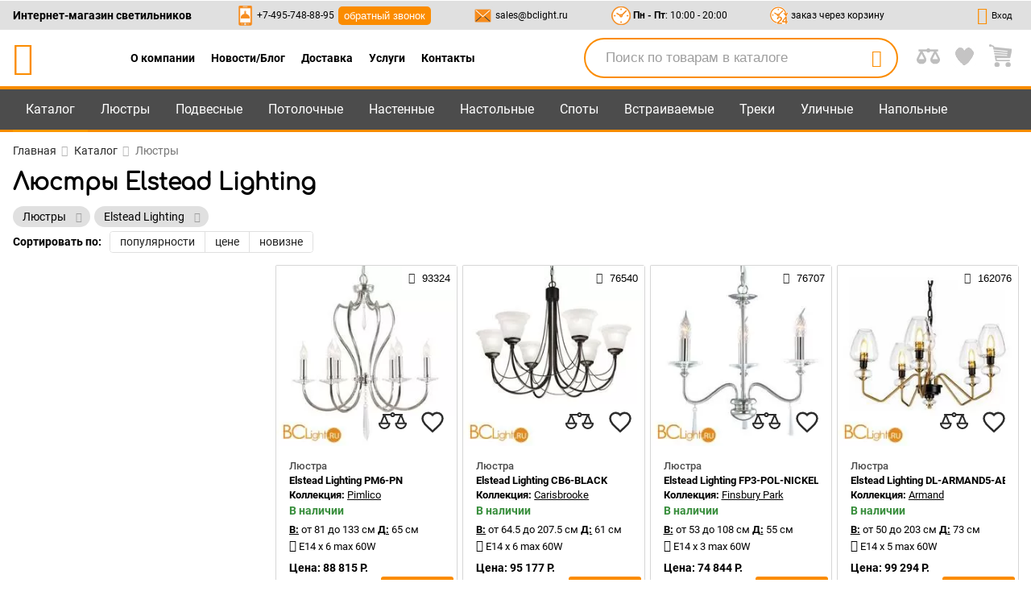

--- FILE ---
content_type: text/html; charset=utf-8
request_url: https://bclight.ru/catalog/lustri/elstead-lighting
body_size: 52249
content:
<!DOCTYPE html><html lang="ru"><head> <meta charset="UTF-8"> <meta name="google-site-verification" content="Jc5WxxltsvdhPsMwTJN8-7_CTzqS9uEOCPp-5Ktw3s8"> <meta name="viewport" content="width=device-width, initial-scale=1.0, maximum-scale=1.5, minimum-scale=1.0"> <title>Купить люстры Elstead Lighting с доставкой по всей России в интернет-магазине BCLight.ru</title> <meta name="description" content="Цены на люстры Elstead Lighting с доставкой по Москве и всей России в каталоге на сайте BCLight.ru"> <link href="https://bclight.ru/assets2/icons/apple-touch-icon-57x57.png" rel="apple-touch-icon" sizes="57x57"> <link href="https://bclight.ru/assets2/icons/apple-touch-icon-60x60.png" rel="apple-touch-icon" sizes="60x60"> <link href="https://bclight.ru/assets2/icons/apple-touch-icon-72x72.png" rel="apple-touch-icon" sizes="72x72"> <link href="https://bclight.ru/assets2/icons/apple-touch-icon-76x76.png" rel="apple-touch-icon" sizes="76x76"> <link href="https://bclight.ru/assets2/icons/apple-touch-icon-114x114.png" rel="apple-touch-icon" sizes="114x114"> <link href="https://bclight.ru/assets2/icons/apple-touch-icon-120x120.png" rel="apple-touch-icon" sizes="120x120"> <link href="https://bclight.ru/assets2/icons/apple-touch-icon-144x144.png" rel="apple-touch-icon" sizes="144x144"> <link href="https://bclight.ru/assets2/icons/apple-touch-icon-152x152.png" rel="apple-touch-icon" sizes="152x152"> <link href="https://bclight.ru/assets2/icons/apple-touch-icon-180x180.png" rel="apple-touch-icon" sizes="180x180"> <link href="https://bclight.ru/assets2/icons/favicon-16x16.png" type="image/png" rel="icon" sizes="16x16"> <link href="https://bclight.ru/assets2/icons/favicon-32x32.png" type="image/png" rel="icon" sizes="32x32"> <link href="https://bclight.ru/assets2/icons/favicon-96x96.png" type="image/png" rel="icon" sizes="96x96"> <link href="https://bclight.ru/assets2/icons/android-chrome-192x192.png" type="image/png" rel="icon" sizes="192x192"> <link href="https://bclight.ru/assets2/icons/mstile-310x310.png" type="image/png" rel="icon" sizes="512x512"> <link href="https://bclight.ru/assets2/manifest.json" rel="manifest"> <link href="https://bclight.ru/assets2/icons/safari-pinned-tab.svg" rel="mask-icon" color="#e38b1b"> <link rel="search" type="application/opensearchdescription+xml" href="https://bclight.ru/assets2/content-search.xml" title="bclight"> <meta name="msapplication-TileColor" content="#08090c"> <meta name="msapplication-TileImage" content="https://bclight.ru/assets2/icons/mstile-144x144.png"> <meta name="msapplication-square70x70logo" content="https://bclight.ru/assets2/icons/mstile-70x70.png"> <meta name="msapplication-square150x150logo" content="https://bclight.ru/assets2/icons/mstile-150x150.png"> <meta name="msapplication-square310x310logo" content="https://bclight.ru/assets2/icons/mstile-310x310.png"> <meta name="msapplication-wide310x150logo" content="https://bclight.ru/assets2/icons/mstile-310x150.png"> <meta name="theme-color" content="#e38b1b"> <style> body.hidden { position: relative; overflow: hidden; } #loaderArea { position: fixed; width: 100%; height: 100vh; top: 0; left: 0; transition: .2s all ease } #beforeLoad { opacity: 0; visibility: hidden } #loaderArea svg { width: 170px; fill: #f3a13a; } .loader-container { position: relative; width: 300px; height: 300px; left: 50%; top: 50%; -webkit-transform: translate(-50%, -50%); transform: translate(-50%, -50%); display: flex; flex-direction: column; justify-content: center; align-items: center } .circle-pulse-multiple .loader { width: 25%; height: 25% } .circle-pulse-multiple .loader>div { position: absolute; width: 25%; height: 25%; border: 3px solid #f3a13a; border-radius: 50%; -webkit-animation: 1s infinite circlePulse; animation: 1s infinite circlePulse; -webkit-transform: translate(-50%, -50%); transform: translate(-50%, -50%) } .circle-pulse-multiple .loader .circle-2 { -webkit-animation-delay: -.8s; animation-delay: -.8s } .circle-pulse-multiple .loader .circle-3 { -webkit-animation-delay: -.6s; animation-delay: -.6s } @-webkit-keyframes circlePulse { 0% { -webkit-transform: scale(.1); transform: scale(.1) } 80% { opacity: .8 } 100% { -webkit-transform: scale(1); transform: scale(1); opacity: 0 } } @keyframes circlePulse { 0% { -webkit-transform: scale(.1); transform: scale(.1) } 80% { opacity: .8 } 100% { -webkit-transform: scale(1); transform: scale(1); opacity: 0 } } </style> <script id="mcjs"></script> <script type="text/javascript" language="javascript"> var _lh_params = { "popup": false }; lh_clid = "5c4585bfe694aa15ab987d29"; (function () { var lh = document.createElement('script'); lh.type = 'text/javascript'; lh.defer = true; lh.src = ('https:' == document.location.protocol ? 'https://' : 'http://') + 'track.leadhit.io/track.js?ver=' + Math.floor(Date.now() / 100000).toString(); var s = document.getElementsByTagName('script')[0]; s.parentNode.insertBefore(lh, s); })(); /* "PLEASE DO NOT MAKE ANY CHANGES IN THIS JS-CODE!"*/ </script> <link rel="stylesheet" href="https://bclight.ru/styles.2c836b1ee9e9129d1314.css"><style ng-transition="bclight">app-root .container-preloader{position:relative}app-root .preloader{position:fixed;height:100%;width:100%;z-index:100;top:0;background-color:rgba(250,250,250,.55);display:none;opacity:0}app-root .preloader.active{display:block;transition:all .5s ease}app-root .preloader.opacity{opacity:1}app-root main{position:relative;flex:1}app-root .main-page{min-height:100vh;display:flex;flex-direction:column}app-root main>*{display:block}app-root app-header{position:relative;z-index:2}#menu_sticky{background-color:#4c4c4c;position:sticky;border-bottom:4px solid #fb8c00;height:42px;top:0;z-index:2;margin-bottom:-163px;margin-top:122px}#menu_sticky .container{line-height:38px;height:100%;display:flex;align-items:center}#menu_sticky .right{display:flex;align-items:center}#menu_sticky .right>*{margin-left:8px;margin-right:8px;width:23px;height:23px}#menu_sticky .right>* img{width:100%}#menu_sticky .tab{color:#fff;font-size:1.15rem;margin-bottom:-4px}#menu_sticky .tab .block{padding-left:16px;padding-right:16px;border-bottom:4px solid #ff9800;cursor:pointer;display:block;text-decoration:none;color:#fff}#menu_sticky .tab .block.bf{color:#f0c05c;font-weight:600}#menu_sticky .tab.active{background-color:#383c3e;color:#fb8c00}#menu_sticky .tab.active .block.bf{background-color:rgba(88,54,115,.7)}#menu_sticky .flex-1{display:flex;justify-content:center;align-items:center;flex:1}#menu_sticky .flex-1 span{display:flex;align-items:center;margin-left:16px;margin-right:16px}@media (max-width:768px){#menu_sticky .right>*{margin-left:4px;margin-right:4px}#menu_sticky .tab .block{padding-left:8px;padding-right:8px}#menu_sticky .flex-1 span{margin-left:8px;margin-right:8px}}#menu_sticky .flex-1 a,#menu_sticky .flex-1 span{color:#fff}#menu_sticky .flex-1 a{text-decoration:none}#menu_sticky app-search{display:flex;align-items:center}#menu_sticky app-search .search{background-color:#fff;border-color:#fb8c00;height:26px;width:256px}#menu_sticky app-search input{font-size:1rem}.mat-badge-content{background-color:transparent;font-size:1rem!important;width:auto!important;top:-4px!important;color:#fff}</style><style ng-transition="bclight">app-menu-container{display:flex;position:absolute;top:calc(100% + 3px);z-index:4}app-menu-container nav{color:#fff}app-menu-container nav:not([hidden]){display:flex;align-items:flex-start}app-menu-container nav ul{background-color:#4c4c4c;list-style:none;padding:0;border:1px solid #fb8c00}app-menu-container nav li{line-height:1;display:flex}app-menu-container nav a{color:#fff;text-decoration:none}app-menu-container nav ul a{display:flex;align-items:center;height:40px;padding:1px 10px 1px 16px;width:100%}app-menu-container nav ul a img{width:28px;height:28px;margin-right:15px}app-menu-container nav ul a.active{background-color:#1c1c1c;border:1px solid #fb8c00;margin:0 -1px;width:calc(100% + 2px);padding:0 11px 0 16px;border-right-width:0}app-menu-container nav .app-menu{background-color:#1c1c1c;border:1px solid #fb8c00;border-left-width:0;line-height:1.2rem;max-width:750px;padding:16px 20px}app-menu-container nav .app-menu .header{white-space:nowrap;display:flex;align-items:center;justify-content:space-between;padding-top:8px;padding-bottom:8px}@media (max-width:768px){app-menu-container nav .app-menu{padding:8px 10px}app-menu-container nav .app-menu .header{padding-top:4px;padding-bottom:4px}}app-menu-container nav .app-menu .body{display:flex}app-menu-container nav .app-menu .links{padding:8px 16px}app-menu-container nav .app-menu .links a{padding-top:8px;padding-bottom:8px;display:block}@media (max-width:768px){app-menu-container nav .app-menu .links{padding:4px 8px}app-menu-container nav .app-menu .links a{padding-top:4px;padding-bottom:4px}}app-menu-container nav .app-menu .text{padding-top:20px;padding-bottom:0}@media (max-width:768px){app-menu-container nav .app-menu .text{padding-top:10px}}app-menu-container nav .app-menu .text .header{margin-bottom:10px}app-menu-container nav .app-menu .text a{color:#fb8c00}app-menu-container nav .app-menu .text .info{display:flex;font-size:1rem}app-menu-container nav .app-menu .text app-image{max-width:130px;margin-right:10px}</style><style ng-transition="bclight">app-search .search{display:flex;border-radius:20px;border:1px solid #2c2c2c;padding:0 50px 0 15px;position:relative;height:36px}app-search input{border:none;background-color:transparent;height:100%;font-size:1.2rem;width:100%}app-search input::-webkit-input-placeholder{color:#9e9e9e}app-search input::-moz-placeholder{color:#9e9e9e}app-search input:-ms-input-placeholder{color:#9e9e9e}app-search input::-ms-input-placeholder{color:#9e9e9e}app-search input::placeholder{color:#9e9e9e}app-search button{color:#9e9e9e;font-size:1.3rem;position:absolute!important;width:50px;height:100%;top:0;cursor:pointer;right:0}</style><style ng-transition="bclight">app-header .hidden{display:none}app-header .container{padding-left:16px;padding-right:16px;display:flex;justify-content:space-between;align-items:center}@media (max-width:768px){app-header .container{padding-left:8px;padding-right:8px}}app-header .grey-head{height:36px;background-color:#e0e0e0}app-header .grey-head .container{height:100%}app-header .nav-dop{display:flex;flex-wrap:wrap;justify-content:center;padding:0 50px}app-header .nav-dop .rel>a{padding:0 10px;text-decoration:none;max-width:50%;cursor:pointer}app-header .nav-dop .rel{position:relative}app-header .nav-dop ul{background-color:#4c4c4c;padding:16px;position:absolute;top:100%;min-width:100%;border:2px solid #fb8c00;z-index:1}@media (max-width:768px){app-header .nav-dop{display:none}app-header .nav-dop ul{padding:8px}}app-header .nav-dop ul li{display:flex;align-items:center}app-header .nav-dop ul a{text-decoration:none;font-size:1rem;color:#fff}app-header .nav-dop ul span{color:#fb8c00;margin-right:10px;font-size:2rem;line-height:2rem}app-header .left{width:100%}app-header .left .search{border-radius:40px;padding-left:25px;border:2px solid #fb8c00}app-header .left app-search .search{height:50px}app-header .left app-search button{color:#fb8c00;font-size:1.5rem}app-header .left,app-header .right{display:flex;align-items:center;justify-content:space-between}app-header .bci-bclogo{text-decoration:none;color:#fb8c00;font-size:3rem}@media (max-width:600px){app-header .bci-bclogo{font-size:2.5rem}}@media (max-width:425px){app-header .bci-bclogo{font-size:2rem}}app-header button.callback{background-color:#fb8c00;border-radius:5px;padding:2px 7px;color:#fff;margin-left:5px}app-header .clock,app-header .mail,app-header .phone{font-size:.85rem;display:flex;align-items:center}app-header .clock a,app-header .mail a,app-header .phone a{text-decoration:none}app-header .right>*{margin-left:8px;margin-right:8px}app-header .right>* img{max-width:29px}@media (max-width:950px){app-header .nav-dop{padding:0 20px}app-header .clock,app-header button.project{display:none}}@media (max-width:768px){app-header .right>*{margin-left:4px;margin-right:4px}app-header button.project{display:block}}@media (max-width:950px){app-header button.favourites{display:none}}@media (max-width:768px){app-header button.favourites{display:block}}app-header button{line-height:1.5;position:relative}app-header button .title{margin-left:5px}app-header button.icon-link.lk .icon{color:#fb8c00}app-header button.active .icon:before{background-color:#fff}app-header button.active .title:after{background-color:#e0e0e0;content:'';position:absolute;width:10px;height:10px;top:-3px;left:18px}app-header button.active .title:before{background-color:#e0e0e0;content:'';position:absolute;width:10px;height:10px;top:-3px;left:-4px}app-header app-search.laptop{margin:10px 15px;max-width:390px;flex:1;min-width:220px}@media (max-width:600px){app-header .clock,app-header .mail,app-header .phone,app-header app-search.laptop{display:none}app-header .icon-link{width:36px}app-header .icon-link span span{display:none}}app-header .mat-badge-content{color:#388e3c}app-header .icon-link{margin-left:8px;margin-right:8px;display:flex;align-items:center;font-size:.8rem}app-header .icon-link .icon{font-size:1.6rem}app-header #menu{background-color:#4c4c4c;border-top:4px solid #fb8c00}app-header #menu .container{line-height:50px}app-header #menu .container>div{position:relative;width:100%}app-header #menu--left{display:flex;flex-wrap:wrap;height:53px;float:left;overflow:hidden;margin-bottom:-3px}app-header #menu--left a{text-decoration:none}app-header #menu--left .burger .block{height:40px;line-height:40px}@media (min-width:769px){app-header #menu--left .burger{display:none}}app-header #menu--left .burger button{padding-left:32px;padding-right:32px;color:#fff;display:flex;align-items:center;font-size:1.8rem;height:40px}app-header #menu--left .burger button span{font-size:1.4rem;margin-left:10px}app-header #menu .tab{color:#fff;font-size:1.15rem}app-header #menu .tab .block{padding-left:16px;padding-right:16px;cursor:pointer;display:block;text-decoration:none;color:#fff}app-header #menu .tab .block.bf{color:#f0c05c;font-weight:600}app-header #menu .tab.active{background-color:#383c3e;color:#fb8c00}app-header #menu .tab.active .block.bf{background-color:rgba(88,54,115,.7)}app-header #menu .tab.active .block{border-bottom:3px solid #ff9800}@media (max-width:768px){app-header .icon-link{margin-left:4px;margin-right:4px}app-header #menu--left{height:40px}app-header #menu--left .burger button{padding-left:16px;padding-right:16px}app-header #menu .tab .block{padding-left:8px;padding-right:8px}app-header #menu .tab{display:none}}@media (max-width:950px){app-header #menu .tab{font-size:1.05rem}}app-header #menu--right{float:right}</style><style ng-transition="bclight">app-footer{color:#000;background-color:#fff;position:relative;margin-top:10px}app-footer .subscribe{background-color:#ffa000;padding-top:8px;padding-bottom:8px}app-footer .subscribe .container{display:flex;flex-wrap:wrap;justify-content:center}app-footer button.callback{background-color:#fb8c00;border-radius:5px;padding:5px 8px;color:#fff;margin-top:5px;font-size:14px}app-footer .sub-left{width:60%;display:flex;align-items:center;flex-wrap:wrap}app-footer .sub-left p{margin-left:4px;line-height:14px}@media (max-width:768px){app-footer .subscribe{padding-top:4px;padding-bottom:4px}app-footer .sub-left{width:100%;justify-content:center}app-footer .sub-left p{margin-left:2px}}@media (max-width:425px){app-footer .sub-left p{padding-top:16px;padding-bottom:16px}app-footer .sub-left span.h2{display:block;text-align:center}}@media (max-width:425px) and (max-width:768px){app-footer .sub-left p{padding-top:8px;padding-bottom:8px}}app-footer .sub-left span.h2{font-size:34px;line-height:34px;text-transform:uppercase}app-footer .sub-right{width:40%;display:flex}@media (max-width:768px){app-footer .sub-right{width:80%}}app-footer .sub-right input{height:35px;font-size:1.2rem;border:0}app-footer .sub-right input[type=email]{padding-left:16px;margin:0;background-color:#fff;width:65%}@media (max-width:600px){app-footer .sub-right{width:100%}app-footer .sub-right input[type=email]{width:60%}}app-footer .sub-right input[type=submit]{background:#1e1d1c;color:#fff;width:35%;cursor:pointer}@media (max-width:600px){app-footer .sub-right input[type=submit]{width:40%}}app-footer form{width:100%}app-footer p{margin:0}app-footer .head-map{font-weight:600;font-size:1.1rem}app-footer li{font-size:.9rem}app-footer li a{font-size:1rem}app-footer ul{list-style:none}app-footer .links ul{width:25%;padding:16px 8px 16px 0}@media (max-width:768px){app-footer .sub-right input[type=email]{padding-left:8px}app-footer .links ul{padding:8px 4px 8px 0;width:50%}}@media (max-width:425px){app-footer .links ul{width:100%}}app-footer .links{color:#333;display:flex;flex-wrap:wrap}app-footer #social{color:#ffecb3;background-color:#4c4c4c}app-footer #social span.h5{padding-top:8px;padding-bottom:8px;text-align:center;display:block}app-footer #social ul{display:flex;flex-wrap:wrap;justify-content:center;width:100%}app-footer #social svg{margin:4px;width:50px;height:50px}app-footer #social circle{stroke-width:16px;fill:transparent}app-footer #social .vk{stroke:#42a5f5;fill:#42a5f5}app-footer #social .fb{stroke:#8c9eff;fill:#8c9eff}app-footer #social .inst{stroke:#7e57c2;fill:#7e57c2}app-footer #social .ok{stroke:#ef6c00;fill:#ef6c00}app-footer #social .pint{stroke:#d32f2f;fill:#d32f2f}app-footer #social .houzz{stroke:#81c784;fill:#81c784}app-footer #social .houzz .white{fill:#fff}app-footer #social .houzz .black{fill:#000}app-footer #social p{padding-bottom:8px;text-align:center}@media (max-width:768px){app-footer #social span.h5{padding-top:4px;padding-bottom:4px}app-footer #social svg{margin:2px}app-footer #social p{padding-bottom:4px}}app-footer #social p a{color:#ffd54f}app-footer #social .cart-icons{display:flex;flex-wrap:wrap;justify-content:center}app-footer #social .cart-icons svg{max-width:150px;width:30%;margin:0 .5%;max-height:100px;height:100px}</style><style ng-transition="bclight">.mat-menu-panel{min-width:112px;max-width:280px;overflow:auto;-webkit-overflow-scrolling:touch;max-height:calc(100vh - 48px);border-radius:4px;outline:0;min-height:64px}.mat-menu-panel.ng-animating{pointer-events:none}@media (-ms-high-contrast:active){.mat-menu-panel{outline:solid 1px}}.mat-menu-content:not(:empty){padding-top:8px;padding-bottom:8px}.mat-menu-item{-webkit-user-select:none;-moz-user-select:none;-ms-user-select:none;user-select:none;cursor:pointer;outline:0;border:none;-webkit-tap-highlight-color:transparent;white-space:nowrap;overflow:hidden;text-overflow:ellipsis;display:block;line-height:48px;height:48px;padding:0 16px;text-align:left;text-decoration:none;max-width:100%;position:relative}.mat-menu-item::-moz-focus-inner{border:0}.mat-menu-item[disabled]{cursor:default}[dir=rtl] .mat-menu-item{text-align:right}.mat-menu-item .mat-icon{margin-right:16px;vertical-align:middle}.mat-menu-item .mat-icon svg{vertical-align:top}[dir=rtl] .mat-menu-item .mat-icon{margin-left:16px;margin-right:0}@media (-ms-high-contrast:active){.mat-menu-item-highlighted,.mat-menu-item.cdk-keyboard-focused,.mat-menu-item.cdk-program-focused{outline:dotted 1px}}.mat-menu-item-submenu-trigger{padding-right:32px}.mat-menu-item-submenu-trigger::after{width:0;height:0;border-style:solid;border-width:5px 0 5px 5px;border-color:transparent transparent transparent currentColor;content:'';display:inline-block;position:absolute;top:50%;right:16px;transform:translateY(-50%)}[dir=rtl] .mat-menu-item-submenu-trigger{padding-right:16px;padding-left:32px}[dir=rtl] .mat-menu-item-submenu-trigger::after{right:auto;left:16px;transform:rotateY(180deg) translateY(-50%)}button.mat-menu-item{width:100%}.mat-menu-item .mat-menu-ripple{top:0;left:0;right:0;bottom:0;position:absolute;pointer-events:none}</style><style ng-transition="bclight">app-category2 h1{padding-bottom:8px}app-category2 .center{text-align:center}app-category2 .center *{display:inline-block}app-category2 .center span{color:#757575;font-size:1.3rem;font-weight:700}app-category2 .tags-and-filter{overflow:hidden}@media (max-width:767px){app-category2 .tags-and-filter{display:flex;justify-content:space-between;align-items:center;flex-wrap:wrap}}@media (min-width:768px){app-category2 .tags-and-filter{display:flex;justify-content:space-between;align-items:center}}app-category2 .category-catalog{padding-top:8px;padding-bottom:8px;display:flex}@media (max-width:950px){app-category2 .category-catalog .products{width:70%}app-category2 .category-catalog .filters{width:30%}}app-category2 .category-catalog .products:not(.mobile){width:75%;padding-left:15px}@media (max-width:767px){app-category2 .category-catalog{flex-wrap:wrap-reverse}app-category2 .category-catalog .products{width:100%}}app-category2 .category-catalog aside.filters{width:25%;padding-left:20px;padding-right:20px;padding-bottom:64px;position:relative;scrollbar-face-color:#fb8c00}app-category2 .category-catalog aside.filters::-webkit-scrollbar-track{background-color:#f5f5f5}app-category2 .category-catalog aside.filters::-webkit-scrollbar-thumb{background-color:#dedede;border-radius:5px}app-category2 .category-catalog aside.filters::-webkit-scrollbar-thumb:hover{background-color:#fb8c00}app-category2 .category-catalog aside.filters::-webkit-scrollbar{width:6px}@media (max-width:600px){app-category2 app-sort{margin-bottom:32px}}@media (max-width:600px) and (max-width:768px){app-category2 app-sort{margin-bottom:16px}}app-category2 .grey-block{padding-left:32px;padding-right:32px;background-color:#4c4c4c;display:flex;justify-content:space-between;align-items:center;height:40px;position:sticky;top:55px;z-index:9;margin:16px -32px 32px}app-category2 .grey-block aside.filters{display:flex;align-items:center}app-category2 .grey-block aside.filters>svg{width:30px;fill:#fff}app-category2 .grey-block aside.filters.active>svg{fill:#fb8c00}app-category2 .grey-block app-compositions-category2 mat-form-field.mat-form-field.mat-focused .mat-form-field-label,app-category2 .grey-block app-compositions-category2 mat-form-field.mat-form-field.mat-focused .mat-select-arrow{color:#fff}app-category2 .grey-block app-compositions-category2 mat-form-field.mat-form-field.mat-focused .mat-form-field-ripple{height:0}app-category2 .grey-block app-compositions-category2 mat-form-field .mat-form-field-label{color:#fff}app-category2 .grey-block app-compositions-category2 mat-form-field .mat-form-field-wrapper{padding-bottom:.75em}app-category2 .grey-block app-compositions-category2 mat-form-field .mat-form-field-underline{height:0}app-category2 .grey-block app-compositions-category2 mat-form-field .mat-select-arrow{color:#fff}app-category2 .grey-block app-compositions-category2 mat-form-field .mat-select-value{max-width:100%;width:auto}app-category2 .grey-block .open-filters{margin:0;background-color:transparent;padding:16px;color:#fff}@media (max-width:768px){app-category2 h1{padding-bottom:4px}app-category2 .category-catalog{padding-top:4px;padding-bottom:4px}app-category2 .category-catalog aside.filters{padding-left:10px;padding-right:10px;padding-bottom:32px}app-category2 .grey-block{margin:8px -16px 16px;padding-left:16px;padding-right:16px}app-category2 .grey-block .open-filters{padding:8px}}</style><style ng-transition="bclight">app-breadcrumbs nav ol{padding-top:16px;padding-bottom:8px;display:flex;flex-wrap:wrap;list-style:none;padding-left:0}app-breadcrumbs a{color:#2c2c2c;text-decoration:none}app-breadcrumbs li.last{color:#757575}app-breadcrumbs nav:not(.mobile) ol>li:not(.last):after{content:"\e80b";color:rgba(148,148,148,.7);font-family:fontello,serif;margin:0 8px 0 6px}app-breadcrumbs .container.border{border-top:1px solid #aaa;border-bottom:1px solid #aaa;margin-bottom:16px}app-breadcrumbs .container.border nav{padding-top:24px;padding-bottom:24px}@media (max-width:768px){app-breadcrumbs nav ol{padding-top:8px;padding-bottom:4px}app-breadcrumbs .container.border nav{padding-top:12px;padding-bottom:12px}app-breadcrumbs .container.border{margin-bottom:8px}}app-breadcrumbs .mobile span{-webkit-transform:rotate(180deg);transform:rotate(180deg);display:inline-block}app-breadcrumbs .mobile span:not(.last):before{content:"\e80b";color:rgba(148,148,148,.7);font-family:fontello,serif;margin:0 6px 0 8px}</style><style ng-transition="bclight">app-banners .banner.swiper-slide{width:20%;position:relative;padding:0 15px;text-decoration:none}@media (max-width:950px){app-banners .banner.swiper-slide{width:33.33333333%}}@media (max-width:600px){app-banners .banner.swiper-slide{width:50%}}app-banners .banner.swiper-slide .img-container{position:relative;padding-top:75%}app-banners .banner.swiper-slide img{position:absolute;left:0;top:0;width:100%;height:100%;-o-object-fit:cover;object-fit:cover;z-index:1;border-radius:8px}app-banners .banner.swiper-slide .title{text-decoration:none;padding:16px 0;color:#000;font-weight:600;font-size:20px;line-height:1.2;display:block}app-banners .banners{margin:10px -15px 20px}</style><style ng-transition="bclight">app-filter-tags2,app-filter-tags2 app-slider{display:block;width:100%}app-filter-tags2 .chip.swiper-slide{padding-left:12px;padding-right:12px;background-color:#e0e0e0;height:26px;line-height:26px;border-radius:26px;margin-right:5px;margin-bottom:5px;white-space:nowrap;float:left;width:auto}app-filter-tags2 .chip.swiper-slide button{color:#9e9e9e;height:100%;width:25px;margin-right:-10px}@media (max-width:768px){app-filter-tags2 .chip.swiper-slide{padding-left:6px;padding-right:6px}app-filter-tags2 .chip.swiper-slide button{margin-right:-5px}}</style><style ng-transition="bclight">app-sort{overflow:hidden;display:block}app-sort .sort{display:flex;align-items:center;flex-wrap:wrap}app-sort b{margin-right:10px}app-sort .mat-button-toggle-appearance-standard .mat-button-toggle-label-content{line-height:25px}app-sort .mat-button-toggle-checked.mat-button-toggle-appearance-standard.desc .mat-button-toggle-label-content:after{border-top:4px solid}app-sort .mat-button-toggle-checked.mat-button-toggle-appearance-standard.asc .mat-button-toggle-label-content:after{border-bottom:4px solid}app-sort .mat-button-toggle-checked.mat-button-toggle-appearance-standard .mat-button-toggle-label-content{position:relative;padding-right:20px}app-sort .mat-button-toggle-checked.mat-button-toggle-appearance-standard .mat-button-toggle-label-content:after{content:"";position:absolute;display:block;border-left:4px solid transparent;border-right:4px solid transparent;margin:-2px .3em 0 0;right:2px;top:50%}</style><style ng-transition="bclight">app-colors{margin-top:8px;display:block;overflow:hidden}app-colors button.right{float:right;border:1px solid #dedede;margin-top:8px;margin-bottom:8px;padding:4px 8px}app-colors .colors{display:flex;flex-wrap:wrap;position:relative}app-colors .colors app-slider{width:100%;display:block}app-colors .colors app-slider :not(.swiper-container-initialized) .swiper-wrapper{flex-wrap:wrap}app-colors .colors .color.swiper-slide{width:5%;padding:2px;text-align:center;display:block;cursor:pointer;position:relative}app-colors .colors .color.swiper-slide img.color{border-radius:50%;border:1px solid grey;overflow:hidden;width:100%}app-colors .colors .color.swiper-slide img.color.active{border-width:3px;border-color:#fb8c00}app-colors .colors .color.swiper-slide img.checked{position:absolute;top:30%;right:-30%;-webkit-transform:translate(-50%,-50%);transform:translate(-50%,-50%);width:35px;opacity:0}app-colors .colors .color.swiper-slide img.checked.active{opacity:1}app-colors .colors .color.swiper-slide input{position:absolute;left:-9999px}app-colors .colors .color.swiper-slide p{line-height:1.4rem;height:2.8rem;overflow:hidden;margin:0}@media (max-width:950px){app-colors .colors .color.swiper-slide{width:6.25%}}@media (max-width:768px){app-colors{margin-top:4px}app-colors button.right{margin-top:4px;margin-bottom:4px;padding:2px 4px}app-colors .colors .color.swiper-slide{padding:1px;width:8.33333333%}}@media (max-width:600px){app-colors .colors .color.swiper-slide{width:12.5%}}@media (max-width:425px){app-colors .colors .color.swiper-slide{width:16.66666667%}}</style><style ng-transition="bclight">app-filters2 .accordion{padding-top:1px}app-filters2 .accordion>app-checkbox{display:block;margin-top:16px;margin-bottom:16px}app-filters2 .accordion-block{padding-top:12px;padding-bottom:12px;border-top:1px solid #d6d6d6;border-bottom:1px solid #d6d6d6;margin:-1px 0}app-filters2 .accordion-block.active>.accordion-header:after{-webkit-transform:rotate(-135deg);transform:rotate(-135deg)}app-filters2 .accordion-block.accordion-child{border:none}app-filters2 .accordion-block.accordion-child .accordion-header{font-size:16px;line-height:22px}app-filters2 .accordion-container{margin-top:10px}app-filters2 .accordion-header{position:relative;cursor:pointer;font-weight:600;font-size:16px;line-height:28px}app-filters2 .accordion-header:after{transition:all ease .5s;border-style:solid;border-width:0 2px 2px 0;border-color:#666;content:"";display:inline-block;padding:3px;-webkit-transform:rotate(45deg);transform:rotate(45deg);vertical-align:middle;position:absolute;right:2px;top:8px}app-filters2.mobile .accordion-block{padding:8px 16px}app-filters2.mobile .accordion>app-checkbox{padding-left:16px;padding-right:16px}@media (max-width:768px){app-filters2 .accordion>app-checkbox{margin-top:8px;margin-bottom:8px}app-filters2 .accordion-block{padding-top:6px;padding-bottom:6px}app-filters2.mobile .accordion-block{padding:4px 8px}app-filters2.mobile .accordion>app-checkbox{padding-left:8px;padding-right:8px}}app-filters2 .checkboxes{display:flex;flex-wrap:wrap;width:100%}app-filters2 .checkboxes .check{display:flex;align-items:center}app-filters2 .checkboxes app-image.checkbox-image{width:18px;height:18px;border-radius:50%;overflow:hidden;margin-right:8px}app-filters2 .slider{padding-bottom:16px;width:100%;float:none;position:relative}app-filters2 .slider.type-container-dimensions{float:left;width:50%}app-filters2 .slider:not(.type-container-dimensions){clear:both}app-filters2 button.open-filters{line-height:36px;font-size:1.2rem;border-radius:5px;padding-left:32px;padding-right:32px;background-color:#e0e0e0;display:flex;align-items:center;margin:-8px -20px 5px}app-filters2 button.open-filters svg{width:30px;margin-right:5px;fill:#fff}app-filters2 #fm-container{background-color:#fff;width:100%;flex-direction:column;display:none}@media (max-width:950px){app-filters2 #fm-container{position:fixed;z-index:15;width:100%;height:100%;top:0;left:0}}app-filters2 #fm-header{display:flex;align-items:center;justify-content:center;border-bottom:1px solid #e0e0e0;font-size:2rem;height:50px}app-filters2 #fm-header button.close{font-size:1.5rem;position:absolute;right:0;padding:32px 48px}@media (max-width:768px){app-filters2 .slider{padding-bottom:8px}app-filters2 button.open-filters{padding-left:16px;padding-right:16px;margin-left:-10px;margin-right:-10px}app-filters2 #fm-header button.close{padding:16px 24px}}app-filters2 #fm-body{max-height:calc(100% - 100px);flex:1;overflow-y:auto}app-filters2 #fm-footer{display:flex;align-items:center;justify-content:center;background-color:#1d6522;border-top:1px solid #e0e0e0;height:50px}app-filters2 #fm-footer button{color:#fff;font-size:2rem}@media (min-width:769px){app-filters2:not(.mobile) #fm-container{display:block!important;position:static}app-filters2:not(.mobile) #fm-body{padding:0}app-filters2:not(.mobile) #fm-header,app-filters2:not(.mobile) button.open-filters{display:none}app-filters2 #fm-body{overflow:visible;max-height:100%;margin-left:-20px;margin-right:-12px}app-filters2 #fm-footer button{font-size:1.4rem}app-filters2 #fm-footer{border-radius:5px;margin-left:-20px;margin-right:-12px}}@media (min-width:769px) and (max-width:768px){app-filters2 #fm-body,app-filters2 #fm-footer{margin-left:-10px;margin-right:-6px}}.fm-container-slide{height:calc(100%)}</style><style ng-transition="bclight">app-products-catalog2{display:block;position:relative}app-products-catalog2 .items{display:flex;flex-wrap:wrap;margin-left:-4px;margin-right:-4px;margin-top:-4px;position:relative}app-products-catalog2 .next-page,app-products-catalog2 [app-item-card]{padding:4px;width:25%}@media (max-width:768px){app-products-catalog2 .items{margin-left:-2px;margin-right:-2px;margin-top:-2px}app-products-catalog2 .next-page,app-products-catalog2 [app-item-card]{padding:2px}}@media (max-width:1150px){app-products-catalog2 .next-page,app-products-catalog2 [app-item-card]{width:33.3333%}}@media (max-width:950px){app-products-catalog2 .next-page,app-products-catalog2 [app-item-card]{width:50%}}@media (max-width:767px){app-products-catalog2 .next-page,app-products-catalog2 [app-item-card]{width:33.3333%}}@media (max-width:600px){app-products-catalog2 .next-page,app-products-catalog2 [app-item-card]{width:50%}}app-products-catalog2 .next-page{display:flex}app-products-catalog2 .next-page .border{display:flex;flex-direction:column;justify-content:center;align-items:center;box-shadow:1px 0 0 0 #e6e6e6,0 1px 0 0 #e6e6e6,-1px -1px 0 0 #e6e6e6,1px 0 0 0 #e6e6e6,0 -1px 0 0 #e6e6e6;width:100%;text-decoration:none}app-products-catalog2 .next-page .border span{color:#1d6522;font-size:2rem;font-weight:600;line-height:1.3;opacity:.8}app-products-catalog2 .getting{margin-top:4px;padding-left:4px;padding-right:4px;position:absolute;width:100%;top:0;left:0;z-index:0}@media (max-width:768px){app-products-catalog2 .getting{margin-top:2px;padding-left:2px;padding-right:2px}}app-products-catalog2 b.zero{font-size:1.5rem;display:inline-block;margin-bottom:20px}</style><style ng-transition="bclight">app-compositions-category2{display:block;overflow:hidden}app-compositions-category2 .wrap{margin-left:-8px;margin-right:-8px;padding-bottom:8px}app-compositions-category2 .tag.swiper-slide{width:20%;padding-left:8px;padding-right:8px}@media (max-width:950px){app-compositions-category2 .tag.swiper-slide{width:25%}}@media (max-width:768px){app-compositions-category2 .wrap{margin-left:-4px;margin-right:-4px;padding-bottom:4px}app-compositions-category2 .tag.swiper-slide{padding-left:4px;padding-right:4px;width:33.33333333%}}@media (max-width:600px){app-compositions-category2 .tag.swiper-slide{width:50%}}@media (max-width:425px){app-compositions-category2 .tag.swiper-slide{width:100%}}app-compositions-category2 app-image{width:50%}app-compositions-category2 .info{padding-left:8px;padding-right:8px}@media (max-width:768px){app-compositions-category2 .info{padding-left:4px;padding-right:4px}}app-compositions-category2 .card{border:1px solid #ddd;display:block;text-decoration:none;padding:8px}app-compositions-category2 .header{margin-top:8px;color:#2c2c2c;display:flex;align-items:center;justify-content:center;text-align:center;height:3rem}@media (max-width:768px){app-compositions-category2 .card{padding:4px}app-compositions-category2 .header{margin-top:4px}}app-compositions-category2 .images{display:flex}</style><style ng-transition="bclight">.swiper-container{margin:0 auto;position:relative;overflow:hidden;list-style:none;padding:0;z-index:1}.swiper-container-no-flexbox .swiper-slide{float:left}.swiper-container-vertical>.swiper-wrapper{flex-direction:column}.swiper-wrapper{position:relative;width:100%;height:100%;z-index:1;display:flex;transition-property:transform,-webkit-transform;box-sizing:content-box}.swiper-container-android .swiper-slide,.swiper-wrapper{-webkit-transform:translate3d(0,0,0);transform:translate3d(0,0,0)}.swiper-container-multirow>.swiper-wrapper{flex-wrap:wrap}.swiper-container-free-mode>.swiper-wrapper{transition-timing-function:ease-out;margin:0 auto}.swiper-slide{flex-shrink:0;width:100%;height:100%;position:relative;transition-property:transform,-webkit-transform}.swiper-slide-invisible-blank{visibility:hidden}.swiper-container-autoheight,.swiper-container-autoheight .swiper-slide{height:auto}.swiper-container-autoheight .swiper-wrapper{align-items:flex-start;transition-property:transform,height,-webkit-transform}.swiper-container-3d{-webkit-perspective:1200px;perspective:1200px}.swiper-container-3d .swiper-cube-shadow,.swiper-container-3d .swiper-slide,.swiper-container-3d .swiper-slide-shadow-bottom,.swiper-container-3d .swiper-slide-shadow-left,.swiper-container-3d .swiper-slide-shadow-right,.swiper-container-3d .swiper-slide-shadow-top,.swiper-container-3d .swiper-wrapper{-webkit-transform-style:preserve-3d;transform-style:preserve-3d}.swiper-container-3d .swiper-slide-shadow-bottom,.swiper-container-3d .swiper-slide-shadow-left,.swiper-container-3d .swiper-slide-shadow-right,.swiper-container-3d .swiper-slide-shadow-top{position:absolute;left:0;top:0;width:100%;height:100%;pointer-events:none;z-index:10}.swiper-container-3d .swiper-slide-shadow-left{background-image:linear-gradient(to left,rgba(0,0,0,.5),rgba(0,0,0,0))}.swiper-container-3d .swiper-slide-shadow-right{background-image:linear-gradient(to right,rgba(0,0,0,.5),rgba(0,0,0,0))}.swiper-container-3d .swiper-slide-shadow-top{background-image:linear-gradient(to top,rgba(0,0,0,.5),rgba(0,0,0,0))}.swiper-container-3d .swiper-slide-shadow-bottom{background-image:linear-gradient(to bottom,rgba(0,0,0,.5),rgba(0,0,0,0))}.swiper-container-wp8-horizontal,.swiper-container-wp8-horizontal>.swiper-wrapper{touch-action:pan-y}.swiper-container-wp8-vertical,.swiper-container-wp8-vertical>.swiper-wrapper{touch-action:pan-x}.swiper-button-next,.swiper-button-prev{position:absolute;top:50%;width:27px;height:44px;margin-top:-22px;z-index:10;cursor:pointer;background-size:27px 44px;background-position:center;background-repeat:no-repeat}.swiper-button-next.swiper-button-disabled,.swiper-button-prev.swiper-button-disabled{opacity:.35;cursor:auto;pointer-events:none}.swiper-button-prev,.swiper-container-rtl .swiper-button-next{background-image:url("data:image/svg+xml;charset=utf-8,%3Csvg%20xmlns%3D'http%3A%2F%2Fwww.w3.org%2F2000%2Fsvg'%20viewBox%3D'0%200%2027%2044'%3E%3Cpath%20d%3D'M0%2C22L22%2C0l2.1%2C2.1L4.2%2C22l19.9%2C19.9L22%2C44L0%2C22L0%2C22L0%2C22z'%20fill%3D'%23007aff'%2F%3E%3C%2Fsvg%3E");left:10px;right:auto}.swiper-button-next,.swiper-container-rtl .swiper-button-prev{background-image:url("data:image/svg+xml;charset=utf-8,%3Csvg%20xmlns%3D'http%3A%2F%2Fwww.w3.org%2F2000%2Fsvg'%20viewBox%3D'0%200%2027%2044'%3E%3Cpath%20d%3D'M27%2C22L27%2C22L5%2C44l-2.1-2.1L22.8%2C22L2.9%2C2.1L5%2C0L27%2C22L27%2C22z'%20fill%3D'%23007aff'%2F%3E%3C%2Fsvg%3E");right:10px;left:auto}.swiper-button-prev.swiper-button-white,.swiper-container-rtl .swiper-button-next.swiper-button-white{background-image:url("data:image/svg+xml;charset=utf-8,%3Csvg%20xmlns%3D'http%3A%2F%2Fwww.w3.org%2F2000%2Fsvg'%20viewBox%3D'0%200%2027%2044'%3E%3Cpath%20d%3D'M0%2C22L22%2C0l2.1%2C2.1L4.2%2C22l19.9%2C19.9L22%2C44L0%2C22L0%2C22L0%2C22z'%20fill%3D'%23ffffff'%2F%3E%3C%2Fsvg%3E")}.swiper-button-next.swiper-button-white,.swiper-container-rtl .swiper-button-prev.swiper-button-white{background-image:url("data:image/svg+xml;charset=utf-8,%3Csvg%20xmlns%3D'http%3A%2F%2Fwww.w3.org%2F2000%2Fsvg'%20viewBox%3D'0%200%2027%2044'%3E%3Cpath%20d%3D'M27%2C22L27%2C22L5%2C44l-2.1-2.1L22.8%2C22L2.9%2C2.1L5%2C0L27%2C22L27%2C22z'%20fill%3D'%23ffffff'%2F%3E%3C%2Fsvg%3E")}.swiper-button-prev.swiper-button-black,.swiper-container-rtl .swiper-button-next.swiper-button-black{background-image:url("data:image/svg+xml;charset=utf-8,%3Csvg%20xmlns%3D'http%3A%2F%2Fwww.w3.org%2F2000%2Fsvg'%20viewBox%3D'0%200%2027%2044'%3E%3Cpath%20d%3D'M0%2C22L22%2C0l2.1%2C2.1L4.2%2C22l19.9%2C19.9L22%2C44L0%2C22L0%2C22L0%2C22z'%20fill%3D'%23000000'%2F%3E%3C%2Fsvg%3E")}.swiper-button-next.swiper-button-black,.swiper-container-rtl .swiper-button-prev.swiper-button-black{background-image:url("data:image/svg+xml;charset=utf-8,%3Csvg%20xmlns%3D'http%3A%2F%2Fwww.w3.org%2F2000%2Fsvg'%20viewBox%3D'0%200%2027%2044'%3E%3Cpath%20d%3D'M27%2C22L27%2C22L5%2C44l-2.1-2.1L22.8%2C22L2.9%2C2.1L5%2C0L27%2C22L27%2C22z'%20fill%3D'%23000000'%2F%3E%3C%2Fsvg%3E")}.swiper-button-lock{display:none}.swiper-pagination{position:absolute;text-align:center;transition:.3s opacity;-webkit-transform:translate3d(0,0,0);transform:translate3d(0,0,0);z-index:10}.swiper-pagination.swiper-pagination-hidden{opacity:0}.swiper-container-horizontal>.swiper-pagination-bullets,.swiper-pagination-custom,.swiper-pagination-fraction{bottom:10px;left:0;width:100%}.swiper-pagination-bullets-dynamic{overflow:hidden;font-size:0}.swiper-pagination-bullets-dynamic .swiper-pagination-bullet{-webkit-transform:scale(.33);transform:scale(.33);position:relative}.swiper-pagination-bullets-dynamic .swiper-pagination-bullet-active,.swiper-pagination-bullets-dynamic .swiper-pagination-bullet-active-main{-webkit-transform:scale(1);transform:scale(1)}.swiper-pagination-bullets-dynamic .swiper-pagination-bullet-active-prev{-webkit-transform:scale(.66);transform:scale(.66)}.swiper-pagination-bullets-dynamic .swiper-pagination-bullet-active-prev-prev{-webkit-transform:scale(.33);transform:scale(.33)}.swiper-pagination-bullets-dynamic .swiper-pagination-bullet-active-next{-webkit-transform:scale(.66);transform:scale(.66)}.swiper-pagination-bullets-dynamic .swiper-pagination-bullet-active-next-next{-webkit-transform:scale(.33);transform:scale(.33)}.swiper-pagination-bullet{width:8px;height:8px;display:inline-block;border-radius:100%;background:#000;opacity:.2}button.swiper-pagination-bullet{border:none;margin:0;padding:0;box-shadow:none;-webkit-appearance:none;-moz-appearance:none;appearance:none}.swiper-pagination-clickable .swiper-pagination-bullet{cursor:pointer}.swiper-pagination-bullet-active{opacity:1;background:#007aff}.swiper-container-vertical>.swiper-pagination-bullets{right:10px;top:50%;-webkit-transform:translate3d(0,-50%,0);transform:translate3d(0,-50%,0)}.swiper-container-vertical>.swiper-pagination-bullets .swiper-pagination-bullet{margin:6px 0;display:block}.swiper-container-vertical>.swiper-pagination-bullets.swiper-pagination-bullets-dynamic{top:50%;-webkit-transform:translateY(-50%);transform:translateY(-50%);width:8px}.swiper-container-vertical>.swiper-pagination-bullets.swiper-pagination-bullets-dynamic .swiper-pagination-bullet{display:inline-block;transition:.2s top,.2s -webkit-transform;transition:.2s transform,.2s top;transition:.2s transform,.2s top,.2s -webkit-transform}.swiper-container-horizontal>.swiper-pagination-bullets .swiper-pagination-bullet{margin:0 4px}.swiper-container-horizontal>.swiper-pagination-bullets.swiper-pagination-bullets-dynamic{left:50%;-webkit-transform:translateX(-50%);transform:translateX(-50%);white-space:nowrap}.swiper-container-horizontal>.swiper-pagination-bullets.swiper-pagination-bullets-dynamic .swiper-pagination-bullet{transition:.2s left,.2s -webkit-transform;transition:.2s transform,.2s left;transition:.2s transform,.2s left,.2s -webkit-transform}.swiper-container-horizontal.swiper-container-rtl>.swiper-pagination-bullets-dynamic .swiper-pagination-bullet{transition:.2s right,.2s -webkit-transform;transition:.2s transform,.2s right;transition:.2s transform,.2s right,.2s -webkit-transform}.swiper-pagination-progressbar{background:rgba(0,0,0,.25);position:absolute}.swiper-pagination-progressbar .swiper-pagination-progressbar-fill{background:#007aff;position:absolute;left:0;top:0;width:100%;height:100%;-webkit-transform:scale(0);transform:scale(0);-webkit-transform-origin:left top;transform-origin:left top}.swiper-container-rtl .swiper-pagination-progressbar .swiper-pagination-progressbar-fill{-webkit-transform-origin:right top;transform-origin:right top}.swiper-container-horizontal>.swiper-pagination-progressbar,.swiper-container-vertical>.swiper-pagination-progressbar.swiper-pagination-progressbar-opposite{width:100%;height:4px;left:0;top:0}.swiper-container-horizontal>.swiper-pagination-progressbar.swiper-pagination-progressbar-opposite,.swiper-container-vertical>.swiper-pagination-progressbar{width:4px;height:100%;left:0;top:0}.swiper-pagination-white .swiper-pagination-bullet-active{background:#fff}.swiper-pagination-progressbar.swiper-pagination-white{background:rgba(255,255,255,.25)}.swiper-pagination-progressbar.swiper-pagination-white .swiper-pagination-progressbar-fill{background:#fff}.swiper-pagination-black .swiper-pagination-bullet-active{background:#000}.swiper-pagination-progressbar.swiper-pagination-black{background:rgba(0,0,0,.25)}.swiper-pagination-progressbar.swiper-pagination-black .swiper-pagination-progressbar-fill{background:#000}.swiper-pagination-lock{display:none}.swiper-scrollbar{border-radius:10px;position:relative;-ms-touch-action:none;background:rgba(0,0,0,.1)}.swiper-container-horizontal>.swiper-scrollbar{position:absolute;left:1%;bottom:3px;z-index:50;height:5px;width:98%}.swiper-container-vertical>.swiper-scrollbar{position:absolute;right:3px;top:1%;z-index:50;width:5px;height:98%}.swiper-scrollbar-drag{height:100%;width:100%;position:relative;background:rgba(0,0,0,.5);border-radius:10px;left:0;top:0}.swiper-scrollbar-cursor-drag{cursor:move}.swiper-scrollbar-lock{display:none}.swiper-zoom-container{width:100%;height:100%;display:flex;justify-content:center;align-items:center;text-align:center}.swiper-zoom-container>canvas,.swiper-zoom-container>img,.swiper-zoom-container>svg{max-width:100%;max-height:100%;-o-object-fit:contain;object-fit:contain}.swiper-slide-zoomed{cursor:move}.swiper-lazy-preloader{width:42px;height:42px;position:absolute;left:50%;top:50%;margin-left:-21px;margin-top:-21px;z-index:10;-webkit-transform-origin:50%;transform-origin:50%;-webkit-animation:1s steps(12,end) infinite swiper-preloader-spin;animation:1s steps(12,end) infinite swiper-preloader-spin}.swiper-lazy-preloader:after{display:block;content:'';width:100%;height:100%;background-image:url("data:image/svg+xml;charset=utf-8,%3Csvg%20viewBox%3D'0%200%20120%20120'%20xmlns%3D'http%3A%2F%2Fwww.w3.org%2F2000%2Fsvg'%20xmlns%3Axlink%3D'http%3A%2F%2Fwww.w3.org%2F1999%2Fxlink'%3E%3Cdefs%3E%3Cline%20id%3D'l'%20x1%3D'60'%20x2%3D'60'%20y1%3D'7'%20y2%3D'27'%20stroke%3D'%236c6c6c'%20stroke-width%3D'11'%20stroke-linecap%3D'round'%2F%3E%3C%2Fdefs%3E%3Cg%3E%3Cuse%20xlink%3Ahref%3D'%23l'%20opacity%3D'.27'%2F%3E%3Cuse%20xlink%3Ahref%3D'%23l'%20opacity%3D'.27'%20transform%3D'rotate(30%2060%2C60)'%2F%3E%3Cuse%20xlink%3Ahref%3D'%23l'%20opacity%3D'.27'%20transform%3D'rotate(60%2060%2C60)'%2F%3E%3Cuse%20xlink%3Ahref%3D'%23l'%20opacity%3D'.27'%20transform%3D'rotate(90%2060%2C60)'%2F%3E%3Cuse%20xlink%3Ahref%3D'%23l'%20opacity%3D'.27'%20transform%3D'rotate(120%2060%2C60)'%2F%3E%3Cuse%20xlink%3Ahref%3D'%23l'%20opacity%3D'.27'%20transform%3D'rotate(150%2060%2C60)'%2F%3E%3Cuse%20xlink%3Ahref%3D'%23l'%20opacity%3D'.37'%20transform%3D'rotate(180%2060%2C60)'%2F%3E%3Cuse%20xlink%3Ahref%3D'%23l'%20opacity%3D'.46'%20transform%3D'rotate(210%2060%2C60)'%2F%3E%3Cuse%20xlink%3Ahref%3D'%23l'%20opacity%3D'.56'%20transform%3D'rotate(240%2060%2C60)'%2F%3E%3Cuse%20xlink%3Ahref%3D'%23l'%20opacity%3D'.66'%20transform%3D'rotate(270%2060%2C60)'%2F%3E%3Cuse%20xlink%3Ahref%3D'%23l'%20opacity%3D'.75'%20transform%3D'rotate(300%2060%2C60)'%2F%3E%3Cuse%20xlink%3Ahref%3D'%23l'%20opacity%3D'.85'%20transform%3D'rotate(330%2060%2C60)'%2F%3E%3C%2Fg%3E%3C%2Fsvg%3E");background-position:50%;background-size:100%;background-repeat:no-repeat}.swiper-lazy-preloader-white:after{background-image:url("data:image/svg+xml;charset=utf-8,%3Csvg%20viewBox%3D'0%200%20120%20120'%20xmlns%3D'http%3A%2F%2Fwww.w3.org%2F2000%2Fsvg'%20xmlns%3Axlink%3D'http%3A%2F%2Fwww.w3.org%2F1999%2Fxlink'%3E%3Cdefs%3E%3Cline%20id%3D'l'%20x1%3D'60'%20x2%3D'60'%20y1%3D'7'%20y2%3D'27'%20stroke%3D'%23fff'%20stroke-width%3D'11'%20stroke-linecap%3D'round'%2F%3E%3C%2Fdefs%3E%3Cg%3E%3Cuse%20xlink%3Ahref%3D'%23l'%20opacity%3D'.27'%2F%3E%3Cuse%20xlink%3Ahref%3D'%23l'%20opacity%3D'.27'%20transform%3D'rotate(30%2060%2C60)'%2F%3E%3Cuse%20xlink%3Ahref%3D'%23l'%20opacity%3D'.27'%20transform%3D'rotate(60%2060%2C60)'%2F%3E%3Cuse%20xlink%3Ahref%3D'%23l'%20opacity%3D'.27'%20transform%3D'rotate(90%2060%2C60)'%2F%3E%3Cuse%20xlink%3Ahref%3D'%23l'%20opacity%3D'.27'%20transform%3D'rotate(120%2060%2C60)'%2F%3E%3Cuse%20xlink%3Ahref%3D'%23l'%20opacity%3D'.27'%20transform%3D'rotate(150%2060%2C60)'%2F%3E%3Cuse%20xlink%3Ahref%3D'%23l'%20opacity%3D'.37'%20transform%3D'rotate(180%2060%2C60)'%2F%3E%3Cuse%20xlink%3Ahref%3D'%23l'%20opacity%3D'.46'%20transform%3D'rotate(210%2060%2C60)'%2F%3E%3Cuse%20xlink%3Ahref%3D'%23l'%20opacity%3D'.56'%20transform%3D'rotate(240%2060%2C60)'%2F%3E%3Cuse%20xlink%3Ahref%3D'%23l'%20opacity%3D'.66'%20transform%3D'rotate(270%2060%2C60)'%2F%3E%3Cuse%20xlink%3Ahref%3D'%23l'%20opacity%3D'.75'%20transform%3D'rotate(300%2060%2C60)'%2F%3E%3Cuse%20xlink%3Ahref%3D'%23l'%20opacity%3D'.85'%20transform%3D'rotate(330%2060%2C60)'%2F%3E%3C%2Fg%3E%3C%2Fsvg%3E")}@-webkit-keyframes swiper-preloader-spin{100%{-webkit-transform:rotate(360deg);transform:rotate(360deg)}}@keyframes swiper-preloader-spin{100%{-webkit-transform:rotate(360deg);transform:rotate(360deg)}}.swiper-container .swiper-notification{position:absolute;left:0;top:0;pointer-events:none;opacity:0;z-index:-1000}.swiper-container-fade.swiper-container-free-mode .swiper-slide{transition-timing-function:ease-out}.swiper-container-fade .swiper-slide{pointer-events:none;transition-property:opacity}.swiper-container-fade .swiper-slide .swiper-slide{pointer-events:none}.swiper-container-fade .swiper-slide-active,.swiper-container-fade .swiper-slide-active .swiper-slide-active{pointer-events:auto}.swiper-container-cube{overflow:visible}.swiper-container-cube .swiper-slide{pointer-events:none;-webkit-backface-visibility:hidden;backface-visibility:hidden;z-index:1;visibility:hidden;-webkit-transform-origin:0 0;transform-origin:0 0;width:100%;height:100%}.swiper-container-cube .swiper-slide .swiper-slide{pointer-events:none}.swiper-container-cube.swiper-container-rtl .swiper-slide{-webkit-transform-origin:100% 0;transform-origin:100% 0}.swiper-container-cube .swiper-slide-active,.swiper-container-cube .swiper-slide-active .swiper-slide-active{pointer-events:auto}.swiper-container-cube .swiper-slide-active,.swiper-container-cube .swiper-slide-next,.swiper-container-cube .swiper-slide-next+.swiper-slide,.swiper-container-cube .swiper-slide-prev{pointer-events:auto;visibility:visible}.swiper-container-cube .swiper-slide-shadow-bottom,.swiper-container-cube .swiper-slide-shadow-left,.swiper-container-cube .swiper-slide-shadow-right,.swiper-container-cube .swiper-slide-shadow-top{z-index:0;-webkit-backface-visibility:hidden;backface-visibility:hidden}.swiper-container-cube .swiper-cube-shadow{position:absolute;left:0;bottom:0;width:100%;height:100%;background:#000;opacity:.6;-webkit-filter:blur(50px);filter:blur(50px);z-index:0}.swiper-container-flip{overflow:visible}.swiper-container-flip .swiper-slide{pointer-events:none;-webkit-backface-visibility:hidden;backface-visibility:hidden;z-index:1}.swiper-container-flip .swiper-slide .swiper-slide{pointer-events:none}.swiper-container-flip .swiper-slide-active,.swiper-container-flip .swiper-slide-active .swiper-slide-active{pointer-events:auto}.swiper-container-flip .swiper-slide-shadow-bottom,.swiper-container-flip .swiper-slide-shadow-left,.swiper-container-flip .swiper-slide-shadow-right,.swiper-container-flip .swiper-slide-shadow-top{z-index:0;-webkit-backface-visibility:hidden;backface-visibility:hidden}.swiper-container-coverflow .swiper-wrapper{-ms-perspective:1200px}.dialog.dialog-slider-fullscreen{top:0;left:0;width:100%;height:100%}.dialog.dialog-slider-fullscreen .fs-swiper-slide{text-align:center;position:relative;background:#222;white-space:nowrap}.dialog.dialog-slider-fullscreen .fs-swiper-slide:before{content:"";display:inline-block;width:1px;height:100%;vertical-align:middle}.dialog.dialog-slider-fullscreen .content{width:100%;height:100%;max-width:none;padding:0 20px;border:none;background:#222}.dialog.dialog-slider-fullscreen .content .body,.dialog.dialog-slider-fullscreen .fs-swiper,.dialog.dialog-slider-fullscreen .fs-swiper-container{height:100%}.dialog.dialog-slider-fullscreen .fs-swiper-container,.dialog.dialog-slider-fullscreen .fs-swiper-image,.dialog.dialog-slider-fullscreen .fs-swiper-slide{vertical-align:middle;max-height:100%}.fs-swiper-caption{position:absolute;bottom:0;right:0;padding:10px;background:rgba(0,0,0,.5);color:#fff;font-size:13px;text-align:left}.dialog{position:fixed;top:150px;left:5%;width:90%;z-index:1000;text-align:center}.dialog .content{box-sizing:border-box;position:relative;background:#fff;max-width:600px;min-width:252px;border:1px solid #eee;padding:15px 20px;display:inline-block;text-align:left}.dialog .close{position:absolute;top:3px;right:10px;text-decoration:none;color:#888;font-size:16px;font-weight:700;display:none}.dialog .close em{display:none}.dialog.closable .close{display:block}.dialog .close:hover{color:#000}.dialog .close:active{margin-top:1px}.dialog.slide{-webkit-transition:opacity .3s,top .3s;-moz-transition:opacity .3s,top .3s}.dialog.slide.hide{opacity:0;top:-500px}.dialog.fade{-webkit-transition:opacity .3s;-moz-transition:opacity .3s}.dialog.fade.hide{opacity:0}.dialog.scale{-webkit-transition:-webkit-transform .3s;-moz-transition:-moz-transform .3s;-webkit-transform:scale(1);-moz-transform:scale(1)}.dialog.scale.hide{-webkit-transform:scale(0);-moz-transform:scale(0)}.dialog.off-center{text-align:left;width:inherit}app-slider .not-overflow{overflow:inherit}app-slider .swiper-container{z-index:0}app-slider .flex{display:flex}app-slider .between{justify-content:space-between}app-slider .wrap{flex-wrap:wrap}app-slider .flickity-viewport{width:100%;overflow:visible}app-slider .swiper-button-prev,app-slider .swiper-container-rtl .swiper-button-next{background-image:url(data:image/svg+xml;charset=utf-8,%3Csvg%20xmlns%3D%27http%3A%2F%2Fwww.w3.org%2F2000%2Fsvg%27%20viewBox%3D%270%200%2027%2044%27%3E%3Cpath%20d%3D%27M0%2C22L22%2C0l2.1%2C2.1L4.2%2C22l19.9%2C19.9L22%2C44L0%2C22L0%2C22L0%2C22z%27%20fill%3D%27black%27%2F%3E%3C%2Fsvg%3E)}app-slider .swiper-button-next,app-slider .swiper-container-rtl .swiper-button-prev{background-image:url(data:image/svg+xml;charset=utf-8,%3Csvg%20xmlns%3D%27http%3A%2F%2Fwww.w3.org%2F2000%2Fsvg%27%20viewBox%3D%270%200%2027%2044%27%3E%3Cpath%20d%3D%27M27%2C22L27%2C22L5%2C44l-2.1-2.1L22.8%2C22L2.9%2C2.1L5%2C0L27%2C22L27%2C22z%27%20fill%3D%27black%27%2F%3E%3C%2Fsvg%3E)}app-slider .align-center .swiper-wrapper{align-items:center}app-slider .swiper-button-next,app-slider .swiper-button-prev{width:44px;height:44px;background-size:25px 25px;background-color:#ffffffaa;background-position-x:65%;border-radius:50%}app-slider .swiper-button-prev{background-position-x:35%}app-slider .swiper-button-next.swiper-button-disabled,app-slider .swiper-button-prev.swiper-button-disabled{pointer-events:inherit}app-slider .swiper-container.fullscreen{position:fixed;left:0;top:0;width:100%;height:100%;background:rgba(0,0,0,.9);padding-bottom:35px;z-index:3}app-slider .swiper-container.fullscreen img{max-height:90vh;max-width:90vh}app-slider.center .flickity-slider{display:flex;align-items:center}</style><style ng-transition="bclight">.mat-button-toggle-group,.mat-button-toggle-standalone{position:relative;display:inline-flex;flex-direction:row;white-space:nowrap;overflow:hidden;border-radius:2px;-webkit-tap-highlight-color:transparent}@media (-ms-high-contrast:active){.mat-button-toggle-group,.mat-button-toggle-standalone{outline:solid 1px}}.mat-button-toggle-group-appearance-standard,.mat-button-toggle-standalone.mat-button-toggle-appearance-standard{border-radius:4px}@media (-ms-high-contrast:active){.mat-button-toggle-group-appearance-standard,.mat-button-toggle-standalone.mat-button-toggle-appearance-standard{outline:0}}.mat-button-toggle-vertical{flex-direction:column}.mat-button-toggle-vertical .mat-button-toggle-label-content{display:block}.mat-button-toggle{white-space:nowrap;position:relative}.mat-button-toggle .mat-icon svg{vertical-align:top}.mat-button-toggle.cdk-keyboard-focused .mat-button-toggle-focus-overlay{opacity:1}@media (-ms-high-contrast:active){.mat-button-toggle.cdk-keyboard-focused .mat-button-toggle-focus-overlay{opacity:.5}}.mat-button-toggle-appearance-standard:not(.mat-button-toggle-disabled):hover .mat-button-toggle-focus-overlay{opacity:.04}.mat-button-toggle-appearance-standard.cdk-keyboard-focused:not(.mat-button-toggle-disabled) .mat-button-toggle-focus-overlay{opacity:.12}@media (-ms-high-contrast:active){.mat-button-toggle-appearance-standard.cdk-keyboard-focused:not(.mat-button-toggle-disabled) .mat-button-toggle-focus-overlay{opacity:.5}}@media (hover:none){.mat-button-toggle-appearance-standard:not(.mat-button-toggle-disabled):hover .mat-button-toggle-focus-overlay{display:none}}.mat-button-toggle-label-content{-webkit-user-select:none;-moz-user-select:none;-ms-user-select:none;user-select:none;display:inline-block;line-height:36px;padding:0 16px;position:relative}.mat-button-toggle-appearance-standard .mat-button-toggle-label-content{line-height:48px;padding:0 12px}.mat-button-toggle-label-content>*{vertical-align:middle}.mat-button-toggle-focus-overlay{border-radius:inherit;pointer-events:none;opacity:0;top:0;left:0;right:0;bottom:0;position:absolute}.mat-button-toggle-checked .mat-button-toggle-focus-overlay{border-bottom:solid 36px}@media (-ms-high-contrast:active){.mat-button-toggle-checked .mat-button-toggle-focus-overlay{opacity:.5;height:0}}@media (-ms-high-contrast:active){.mat-button-toggle-checked.mat-button-toggle-appearance-standard .mat-button-toggle-focus-overlay{border-bottom:solid 48px}}.mat-button-toggle .mat-button-toggle-ripple{top:0;left:0;right:0;bottom:0;position:absolute;pointer-events:none}.mat-button-toggle-button{border:0;background:0 0;color:inherit;padding:0;margin:0;font:inherit;outline:0;width:100%;cursor:pointer}.mat-button-toggle-disabled .mat-button-toggle-button{cursor:default}.mat-button-toggle-button::-moz-focus-inner{border:0}</style><meta name="keywords" content="Люстры Elstead Lighting, цена, купить в Москве"><meta http-equiv="Last-Modified" content="Sat Jan 17 2026 10:45:41 GMT+0300 (GMT+03:00)"><link rel="canonical" href="https://bclight.ru/catalog/lustri/elstead-lighting"><meta property="og:description" content="Цены на люстры Elstead Lighting с доставкой по Москве и всей России в каталоге на сайте BCLight.ru"><meta property="og:title" content="Купить люстры Elstead Lighting с доставкой по всей России в интернет-магазине BCLight.ru"><meta property="og:site_name" content="BCLight.ru"><meta property="og:locale" content="ru_RU"><meta property="og:url" content="https://bclight.ru/catalog/lustri/elstead-lighting"><meta property="og:type" content="catalog"><meta property="og:image" content="https://bclight.ru/icons/mstile-310x310.png"><style ng-transition="bclight">.mat-progress-bar{display:block;height:4px;overflow:hidden;position:relative;transition:opacity 250ms linear;width:100%}._mat-animation-noopable.mat-progress-bar{transition:none;animation:none}.mat-progress-bar .mat-progress-bar-element,.mat-progress-bar .mat-progress-bar-fill::after{height:100%;position:absolute;width:100%}.mat-progress-bar .mat-progress-bar-background{width:calc(100% + 10px)}@media (-ms-high-contrast:active){.mat-progress-bar .mat-progress-bar-background{display:none}}.mat-progress-bar .mat-progress-bar-buffer{transform-origin:top left;transition:transform 250ms ease}@media (-ms-high-contrast:active){.mat-progress-bar .mat-progress-bar-buffer{border-top:solid 5px;opacity:.5}}.mat-progress-bar .mat-progress-bar-secondary{display:none}.mat-progress-bar .mat-progress-bar-fill{animation:none;transform-origin:top left;transition:transform 250ms ease}@media (-ms-high-contrast:active){.mat-progress-bar .mat-progress-bar-fill{border-top:solid 4px}}.mat-progress-bar .mat-progress-bar-fill::after{animation:none;content:'';display:inline-block;left:0}.mat-progress-bar[dir=rtl],[dir=rtl] .mat-progress-bar{transform:rotateY(180deg)}.mat-progress-bar[mode=query]{transform:rotateZ(180deg)}.mat-progress-bar[mode=query][dir=rtl],[dir=rtl] .mat-progress-bar[mode=query]{transform:rotateZ(180deg) rotateY(180deg)}.mat-progress-bar[mode=indeterminate] .mat-progress-bar-fill,.mat-progress-bar[mode=query] .mat-progress-bar-fill{transition:none}.mat-progress-bar[mode=indeterminate] .mat-progress-bar-primary,.mat-progress-bar[mode=query] .mat-progress-bar-primary{-webkit-backface-visibility:hidden;backface-visibility:hidden;animation:mat-progress-bar-primary-indeterminate-translate 2s infinite linear;left:-145.166611%}.mat-progress-bar[mode=indeterminate] .mat-progress-bar-primary.mat-progress-bar-fill::after,.mat-progress-bar[mode=query] .mat-progress-bar-primary.mat-progress-bar-fill::after{-webkit-backface-visibility:hidden;backface-visibility:hidden;animation:mat-progress-bar-primary-indeterminate-scale 2s infinite linear}.mat-progress-bar[mode=indeterminate] .mat-progress-bar-secondary,.mat-progress-bar[mode=query] .mat-progress-bar-secondary{-webkit-backface-visibility:hidden;backface-visibility:hidden;animation:mat-progress-bar-secondary-indeterminate-translate 2s infinite linear;left:-54.888891%;display:block}.mat-progress-bar[mode=indeterminate] .mat-progress-bar-secondary.mat-progress-bar-fill::after,.mat-progress-bar[mode=query] .mat-progress-bar-secondary.mat-progress-bar-fill::after{-webkit-backface-visibility:hidden;backface-visibility:hidden;animation:mat-progress-bar-secondary-indeterminate-scale 2s infinite linear}.mat-progress-bar[mode=buffer] .mat-progress-bar-background{-webkit-backface-visibility:hidden;backface-visibility:hidden;animation:mat-progress-bar-background-scroll 250ms infinite linear;display:block}.mat-progress-bar._mat-animation-noopable .mat-progress-bar-background,.mat-progress-bar._mat-animation-noopable .mat-progress-bar-buffer,.mat-progress-bar._mat-animation-noopable .mat-progress-bar-fill,.mat-progress-bar._mat-animation-noopable .mat-progress-bar-fill::after,.mat-progress-bar._mat-animation-noopable .mat-progress-bar-primary,.mat-progress-bar._mat-animation-noopable .mat-progress-bar-primary.mat-progress-bar-fill::after,.mat-progress-bar._mat-animation-noopable .mat-progress-bar-secondary,.mat-progress-bar._mat-animation-noopable .mat-progress-bar-secondary.mat-progress-bar-fill::after{animation:none;transition:none}@keyframes mat-progress-bar-primary-indeterminate-translate{0%{transform:translateX(0)}20%{animation-timing-function:cubic-bezier(.5,0,.70173,.49582);transform:translateX(0)}59.15%{animation-timing-function:cubic-bezier(.30244,.38135,.55,.95635);transform:translateX(83.67142%)}100%{transform:translateX(200.61106%)}}@keyframes mat-progress-bar-primary-indeterminate-scale{0%{transform:scaleX(.08)}36.65%{animation-timing-function:cubic-bezier(.33473,.12482,.78584,1);transform:scaleX(.08)}69.15%{animation-timing-function:cubic-bezier(.06,.11,.6,1);transform:scaleX(.66148)}100%{transform:scaleX(.08)}}@keyframes mat-progress-bar-secondary-indeterminate-translate{0%{animation-timing-function:cubic-bezier(.15,0,.51506,.40969);transform:translateX(0)}25%{animation-timing-function:cubic-bezier(.31033,.28406,.8,.73371);transform:translateX(37.65191%)}48.35%{animation-timing-function:cubic-bezier(.4,.62704,.6,.90203);transform:translateX(84.38617%)}100%{transform:translateX(160.27778%)}}@keyframes mat-progress-bar-secondary-indeterminate-scale{0%{animation-timing-function:cubic-bezier(.15,0,.51506,.40969);transform:scaleX(.08)}19.15%{animation-timing-function:cubic-bezier(.31033,.28406,.8,.73371);transform:scaleX(.4571)}44.15%{animation-timing-function:cubic-bezier(.4,.62704,.6,.90203);transform:scaleX(.72796)}100%{transform:scaleX(.08)}}@keyframes mat-progress-bar-background-scroll{to{transform:translateX(-8px)}}</style><style ng-transition="bclight">[app-item-card] .card{background-color:#fff;box-shadow:1px 0 0 0 #d6d6d6,0 1px 0 0 #d6d6d6,-1px -1px 0 0 #d6d6d6,1px 1px 0 0 #d6d6d6,-1px 0 0 0 #d6d6d6,0 -1px 0 0 #d6d6d6;position:relative;transition:box-shadow .25s;border-radius:2px;height:100%;text-align:left}[app-item-card] .in-stock{color:#388e3c;font-size:14px;height:20px;margin-bottom:5px;font-weight:600}[app-item-card] .attributes{margin:3px 0 -3px;overflow:hidden;text-overflow:ellipsis}[app-item-card] .attributes span{white-space:nowrap}[app-item-card] .attributes span b,[app-item-card] .attributes span.lamp{cursor:help}[app-item-card] .attributes span b{text-decoration:underline}[app-item-card] .card-content{font-size:.9rem;padding:16px 16px 8px}@media (max-width:768px){[app-item-card] .card-content{padding:8px 8px 4px}}[app-item-card] .footer{padding:0 4px 4px}[app-item-card] a{text-decoration:none;color:#000}[app-item-card] .image{position:relative}[app-item-card] a.block{display:block;padding-bottom:100%;position:relative}[app-item-card] a.block img{position:absolute;left:0;top:0;width:100%}[app-item-card] button.favourite{position:absolute;right:10px;bottom:10px;border:0;border-radius:5px;background-color:rgba(255,255,255,.21);width:40px;height:40px}[app-item-card] button.favourite svg{stroke:#2c2c2c;width:30px;fill:transparent;stroke-width:2px}[app-item-card] button.favourite.active svg{fill:#fb8c00;stroke:#e65100}[app-item-card] button.compare{position:absolute;right:60px;bottom:10px;border:0;border-radius:5px;background-color:rgba(255,255,255,.21);width:40px;height:40px}[app-item-card] button.compare svg{fill:#2c2c2c;width:35px;stroke-width:2px}[app-item-card] button.compare.active svg{fill:#fb8c00;stroke:#e65100}[app-item-card] .title-card{font-weight:600}[app-item-card] .title-card .collection-card a{text-decoration:underline;font-weight:500}[app-item-card] .category{font-weight:300;color:#4c4c4c}[app-item-card] .category,[app-item-card] .title-card{overflow:hidden;text-overflow:ellipsis;white-space:nowrap}[app-item-card] .category>.collection-card,[app-item-card] .category>a,[app-item-card] .title-card>.collection-card,[app-item-card] .title-card>a{display:inline-block;white-space:nowrap}[app-item-card] .absolute{position:absolute;top:0}[app-item-card] .absolute.promo-sale{left:0}[app-item-card] button.absolute{padding-left:8px;padding-right:8px;text-align:center;border:none;text-transform:uppercase;border-radius:2px;display:inline-block;height:30px;line-height:30px;font-weight:500}[app-item-card] button.absolute.copy-id{right:0;background-color:#fff;border-top-right-radius:0}[app-item-card] button.absolute.copy-id span{font-size:1rem;margin-right:5px;color:#2c2c2c}[app-item-card] button.absolute.sale{left:0;background-color:#ad1a1a;color:#fff;border-top-left-radius:0}[app-item-card] button.absolute.new{left:0;background-color:#1d6522;color:#fff;border-top-left-radius:0}[app-item-card] span.red-text{color:#f44336}[app-item-card] .price-block{font-weight:600;min-height:22px}[app-item-card] .price-block .red{color:#ad1a1a}[app-item-card] .price-block .old-price{text-decoration:line-through;font-weight:300;font-size:.85rem;height:50%;color:red}[app-item-card] .price-block .old-price span{color:#000}[app-item-card] .price-block .cart{padding-left:12px;padding-right:12px;line-height:22px}@media (max-width:768px){[app-item-card] .footer{padding:2px}[app-item-card] button.absolute{padding-left:4px;padding-right:4px}[app-item-card] .price-block .cart{padding-left:6px;padding-right:6px}}[app-item-card] .more .sale,[app-item-card] .price-block .sale{color:#2e7d32;padding-left:12px;padding-right:12px;font-weight:600}[app-item-card] .more{display:flex;justify-content:space-between;align-items:center}@media (max-width:425px){[app-item-card] .more,[app-item-card] .price-block{width:100%}[app-item-card] .more{flex-direction:column;min-height:51px}}[app-item-card] .more a{text-decoration:underline;font-size:.9rem}@media (max-width:768px){[app-item-card] .more .sale,[app-item-card] .price-block .sale{padding-left:6px;padding-right:6px}[app-item-card] .more a{font-size:.85rem}}@media (max-width:600px){[app-item-card] .more a{font-size:1rem}}[app-item-card] .more .buy-button-cart{display:flex;justify-content:center;align-items:center;background-color:#fb8c00;color:#fff;width:90px;height:30px;font-size:1.2rem;border-radius:3px;text-shadow:1px 1px 1px rgba(0,0,0,.72)}@media (max-width:425px){[app-item-card] .more .buy-button-cart{width:100%}}[app-item-card] .more .more-button-cart{background-color:#757575;color:#fff;line-height:2rem;text-align:center;width:110px;height:30px;font-size:1.1rem;border-radius:3px;text-shadow:1px 1px 1px rgba(0,0,0,.72);text-decoration:none}@media (max-width:425px){[app-item-card] .more .more-button-cart{width:100%}}[app-item-card] .bci-lamp{font-size:15px;margin-right:3px}[app-item-card] .cart{display:flex;align-items:stretch}[app-item-card] .cart>div{display:flex;flex-direction:column}[app-item-card] .cart button{margin-left:4px;margin-right:4px;font-size:2rem;background-color:transparent;border:0;cursor:pointer;width:40px;height:40px;border-radius:5px;text-align:center}@media (max-width:768px){[app-item-card] .cart button{margin-left:2px;margin-right:2px}}</style><style ng-transition="bclight">app-pagination{width:100%}app-pagination .cont{display:flex;justify-content:space-between;padding:16px 4px}@media (max-width:600px){app-pagination .cont{display:flex;justify-content:center}}app-pagination .cont[hidden]{display:none}app-pagination a{color:#000;display:flex;justify-content:center;text-decoration:none;text-align:center;min-width:30px;height:30px;line-height:30px;padding:0;border-radius:50%}@media (max-width:425px){app-pagination a{min-width:26px;height:26px;line-height:26px}}app-pagination a.amber{background-color:#ffa000}app-pagination .pagination{display:flex}app-pagination span.arrow{display:inline-block;border-radius:50%;border:1px solid #666;height:30px;width:30px}app-pagination span.arrow svg{height:10px}app-pagination span.page-text{padding-left:8px;padding-right:8px;display:inline-block}@media (max-width:768px){app-pagination .cont{padding:8px 2px}app-pagination span.page-text{padding-left:4px;padding-right:4px}}@media (max-width:600px){app-pagination span.page-text{display:none}}</style></head> <body class="hidden"> <div id="loaderArea"> <div class="loader-container circle-pulse-multiple"> <div class="loader"> <div class="circle-1" style="background-color: #f3a13a33"></div> <div class="circle-2" style="background-color: #f3a13a77"></div> <div class="circle-3" style="background-color: #f3a13a99"></div> </div> <div><br> <svg class="svg-logo" x="0px" y="0px" viewBox="0 0 3470.6 1072" xml:space="preserve"> <g> <g> <path d="M39.2,38.7c0-3.5,2.8-6.3,6.3-6.3h153.1c64.1,0,113.4,7.6,147.9,22.8c34.4,15.2,61.7,38.6,81.6,70.1 c20,31.5,30,66.5,30,105c0,35.9-8.7,68.6-26.3,98.1c-15.5,26.1-37.3,47.7-65.6,65.1c-4.4,2.7-3.7,9.4,1.2,11.2 c35.9,13.3,63.9,28.5,84.2,45.8c22.7,19.2,40.3,42.5,52.9,69.8c12.6,27.3,18.9,56.9,18.9,88.8c0,64.9-23.7,119.7-71.2,164.6 c-47.5,44.9-111.1,67.3-191,67.3H45.5c-3.5,0-6.3-2.8-6.3-6.3V38.7z M118.4,117.9v246.4c0,3.5,2.8,6.3,6.3,6.3h40 c56.2,0,97.5-5.2,124-15.7c26.4-10.4,47.4-26.9,62.8-49.5c15.4-22.5,23.1-47.6,23.1-75c0-37-13-66.1-38.8-87.1 c-25.9-21.1-67.1-31.6-123.7-31.6h-87.4C121.2,111.6,118.4,114.4,118.4,117.9 M118.4,458.2v297.5c0,3.5,2.8,6.3,6.3,6.3h93.9 c59.1,0,102.4-5.8,130-17.3c27.5-11.6,49.7-29.6,66.4-54.2c16.7-24.5,25.1-51.1,25.1-79.7c0-35.9-11.7-67.3-35.2-94 c-23.5-26.7-55.8-45.1-96.9-55c-27.5-6.6-75.5-9.9-143.8-9.9h-39.4C121.2,451.9,118.4,454.7,118.4,458.2"> </path> <path class="logo-svg" d="M1319.1,186.3l-54,41.4c-2.7,2.1-6.6,1.6-8.7-1.1c-34.4-43.4-75.4-76.5-122.9-99.3 c-49.3-23.6-103.4-35.4-162.4-35.4c-64.5,0-124.2,15.5-179.2,46.4c-55,31-97.6,72.6-127.8,124.8c-30.2,52.2-45.4,110.9-45.4,176.2 c0,98.6,33.8,180.8,101.4,246.8C787.8,752,873.1,785,976,785c111.3,0,204.8-42.9,280.4-128.6c2.2-2.5,5.9-2.9,8.5-0.9l54,40.9 c2.8,2.1,3.3,6.2,1.1,8.9c-39.6,48.9-88.6,86.9-146.9,114c-60.3,28-127.6,42.1-202,42.1c-141.5,0-253.1-47.1-334.8-141.3 c-68.5-79.5-102.8-175.5-102.8-288c0-118.4,41.5-218,124.5-298.8C741,52.5,845,12.1,970,12.1c75.5,0,143.7,14.9,204.5,44.8 c59,28.9,107.6,69.2,145.9,120.6C1322.4,180.3,1321.8,184.2,1319.1,186.3"> </path> <path class="logo-svg" d="M1356.5,224.3h49.1c3.5,0,6.3,2.8,6.3,6.3v544.7c0,3.5,2.8,6.3,6.3,6.3h224.8c3.5,0,6.3,2.8,6.3,6.3v47 c0,3.5-2.8,6.3-6.3,6.3h-286.4c-3.5,0-6.3-2.8-6.3-6.3V230.6C1350.3,227.1,1353.1,224.3,1356.5,224.3"> </path> <path class="logo-svg" d="M1681.3,383.1c9.5,0,17.6,3.4,24.3,10.1c6.7,6.8,10.1,14.9,10.1,24.4c0,9.4-3.4,17.4-10.1,24.2 c-6.7,6.8-14.8,10.1-24.3,10.1c-9.3,0-17.3-3.4-24-10.1c-6.7-6.7-10.1-14.8-10.1-24.2c0-9.5,3.4-17.7,10.1-24.4 C1663.9,386.5,1672,383.1,1681.3,383.1 M1666.8,516.7h29.2c3.5,0,6.3,2.8,6.3,6.3v311.9c0,3.5-2.8,6.3-6.3,6.3h-29.2 c-3.5,0-6.3-2.8-6.3-6.3V523C1660.6,519.5,1663.4,516.7,1666.8,516.7"> </path> <path class="logo-svg" d="M2033.2,516.7h29.2c3.5,0,6.3,2.8,6.3,6.3v252.2c0,45.5-4,78.8-11.9,99.9c-10.9,29.8-29.9,52.8-56.9,68.9 c-27,16.1-59.5,24.1-97.5,24.1c-27.8,0-52.8-3.9-75-11.8c-22.2-7.9-40.2-18.5-54.1-31.7c-12.2-11.6-23.6-28-34.1-49.1 c-2.1-4.2,1-9.1,5.6-9.1h31.8c2.2,0,4.2,1.2,5.4,3.1c12.1,19.9,27.4,34.8,45.9,44.6c19.5,10.3,43.7,15.5,72.5,15.5 c28.5,0,52.5-5.3,72.1-15.9c19.6-10.6,33.6-23.9,41.9-40c8.4-16,12.5-41.9,12.5-77.7c0-5.6-6.8-8.4-10.7-4.4 c-13.5,14-29.1,25.2-46.9,33.5c-22.7,10.6-46.8,16-72.2,16c-29.9,0-57.9-7.4-84.2-22.2c-26.3-14.8-46.5-34.7-60.9-59.8 c-14.3-25-21.5-52.6-21.5-82.6c0-30,7.5-58,22.4-83.9c14.9-25.9,35.6-46.5,61.9-61.6c26.4-15.1,54.2-22.7,83.4-22.7 c24.3,0,46.9,5,67.9,15.1c17.1,8.2,33.8,20.7,49.9,37.6c3.9,4.1,10.8,1.4,10.8-4.3V523C2026.9,519.5,2029.7,516.7,2033.2,516.7 M1903.7,548.6c-23.7,0-45.6,5.7-65.9,17.1c-20.3,11.4-36.2,27.2-47.7,47.4c-11.5,20.2-17.3,42-17.3,65.4 c0,35.6,11.9,65,35.8,88.3c23.9,23.3,54.7,34.9,92.7,34.9c38.4,0,69.2-11.5,92.6-34.6c23.3-23.1,35-53.4,35-90.9 c0-24.5-5.4-46.3-16.1-65.4c-10.7-19.2-25.9-34.3-45.6-45.5C1947.6,554.2,1926.4,548.6,1903.7,548.6"> </path> <path class="logo-svg" d="M2108.5,391.5h29.2c3.5,0,6.3,2.8,6.3,6.3v159.5c0,5.8,7.2,8.4,11,4.1c13.9-15.6,28.8-27.8,44.7-36.5 c20.3-11,42.2-16.5,65.9-16.5c24.2,0,45.8,6.2,64.6,18.5c18.8,12.3,32.6,28.9,41.6,49.6c8.9,20.8,13.4,53.3,13.4,97.6v160.7 c0,3.5-2.8,6.3-6.3,6.3h-29.2c-3.5,0-6.3-2.8-6.3-6.3V686.3c0-37.4-1.5-62.3-4.5-74.8c-5.2-21.5-14.6-37.6-28.2-48.4 c-13.6-10.8-31.5-16.3-53.5-16.3c-25.2,0-47.8,8.4-67.8,25c-20,16.7-33.1,37.4-39.5,62c-4,15.9-6,45.3-6,88.3v112.7 c0,3.5-2.8,6.3-6.3,6.3h-29.2c-3.5,0-6.3-2.8-6.3-6.3V397.7C2102.3,394.3,2105.1,391.5,2108.5,391.5"> </path> <path class="logo-svg" d="M2475.5,396.2h29.2c3.5,0,6.3,2.8,6.3,6.3v107.9c0,3.5,2.8,6.3,6.3,6.3h53.6c3.5,0,6.3,2.8,6.3,6.3v23.5c0,3.5-2.8,6.3-6.3,6.3h-53.6c-3.5,0-6.3,2.8-6.3,6.3v275.8c0,3.5-2.8,6.3-6.3,6.3h-29.2c-3.5,0-6.3-2.8-6.3-6.3V559 c0-3.5-2.8-6.3-6.3-6.3h-44.4c-3.5,0-6.3-2.8-6.3-6.3V523c0-3.5,2.8-6.3,6.3-6.3h44.4c3.5,0,6.3-2.8,6.3-6.3V402.5 C2469.2,399.1,2472,396.2,2475.5,396.2"> </path> <path class="logo-svg" d="M2951.4,596.4c0-43.2-31.3-62-76.9-62.5c-8.9,0-16.8,0.4-23.4,0.9c-11,1-19.3,10.2-19.3,21.2v82.6 c0,11.8,9.5,21.3,21.3,21.3h22.9C2922.1,659.9,2951.4,634.6,2951.4,596.4z"> </path> <path class="logo-svg" d="M3009.2,206.3c-236.2,0-427.6,191.5-427.6,427.6s191.4,427.6,427.6,427.6c236.2,0,427.6-191.5,427.6-427.6 S3245.4,206.3,3009.2,206.3z M2728.6,810.7c-0.6,5-2.5,9.8-5.5,13.8c-8.5,11.5-19.8,16.2-33.9,14.2c-4.9-0.7-9.5-2.7-13.4-5.7 c-9.5-7.4-14.2-16.6-14.2-27.8c0-9.5,3.3-17.5,9.9-24.1c7.9-7.9,17.8-11.1,29.6-9.5c4.7,0.6,9.3,2.4,13.1,5.3 C2725.5,785.2,2730.3,796.5,2728.6,810.7z M2976.3,837.5c-9.3,0-17.5-6.1-20.3-14.9c-4.6-14.4-10.1-36.6-16.5-64.9 c-9.9-46.1-27.8-63.5-67-65h-19.4c-11.7,0-21.3,9.5-21.3,21.3v102.3c0,11.8-9.5,21.3-21.3,21.3h-0.6c-11.8,0-21.3-9.5-21.3-21.3 V525.6c0-10.7,8-19.7,18.7-21.1c19.3-2.5,42.1-3.9,64.2-3.9c46.1,0,75.9,8.4,96.7,27.3c16.9,14.9,26.3,37.7,26.3,63.5 c0,44.2-27.8,73.4-63,85.3v1.5c25.8,8.9,41.2,32.7,49.1,67.5c6.2,26.5,11.4,48.3,16.1,64.6 C3000.6,823.9,2990.5,837.5,2976.3,837.5z M3301.7,698.1c0,102.7-54.1,144.9-126.5,144.9c-68.5,0-120.1-39.2-120.1-142.9V524.9 c0-12.1,9.8-21.8,21.8-21.8s21.8,9.8,21.8,21.8V701c0,74.9,33.2,106.7,77.9,106.7c49.6,0,81.4-32.7,81.4-106.7V524.9 c0-12.1,9.8-21.8,21.8-21.8s21.8,9.8,21.8,21.8V698.1z"> </path> </g> </g> </svg> </div> </div> </div> <div id="beforeLoad"> <app-root ng-version="8.0.0"><div class="container-preloader main-page"><div id="menu_sticky"><div class="container"><div class="tab"><div class="block">Каталог</div><app-menu-container><nav hidden=""><ul><!----><li class="ng-star-inserted"><a href="/catalog/lustri" class=""><img src="/assets/img/icons/lustri.png">Люстры</a></li><li class="ng-star-inserted"><a href="/catalog/podvesnie-svetilniki" class=""><img src="/assets/img/icons/podvesnie.png">Подвесные светильники</a></li><li class="ng-star-inserted"><a href="/catalog/potolochnie-svetilniki" class=""><img src="/assets/img/icons/potolochnie.png">Потолочные светильники</a></li><li class="ng-star-inserted"><a href="/catalog/bra_nastennie-svetilniki" class=""><img src="/assets/img/icons/bra.png">Бра и настенные светильники</a></li><li class="ng-star-inserted"><a href="/catalog/nastolnie-lampi_nastolnie-svetilniki" class=""><img src="/assets/img/icons/nastol-lamp.png">Настольные лампы</a></li><li class="ng-star-inserted"><a href="/catalog/napolnie-svetilniki_torsheri" class=""><img src="/assets/img/icons/torsheri.png">Торшеры и напольные светильники</a></li><li class="ng-star-inserted"><a href="/catalog/spoti" class=""><img src="/assets/img/icons/spoti.png">Точечные светильники (споты)</a></li><li class="ng-star-inserted"><a href="/catalog/vstraivaemie-svetilniki" class=""><img src="/assets/img/icons/vstroiki.png">Встраиваемые светильники</a></li><li class="ng-star-inserted"><a href="/catalog/track-lights" class=""><img src="/assets/img/icons/track.png">Трековые светильники и системы</a></li><li class="ng-star-inserted"><a href="/catalog/sadovo-parkovie-fonari_ulichnie-nastennie-svetilniki_ulichnie-podvesnie-svetilniki_ulichnie-potolochnie-svetilniki" class=""><img src="/assets/img/icons/fontar.png">Уличные светильники</a></li><li class="ng-star-inserted"><a href="/catalog/svetodiodnie-lenti" class=""><img src="/assets/img/icons/lenta.png">Светодиодная лента</a></li><li class="ng-star-inserted"><a href="/catalog/rozetki_viklyuchateli" class=""><img src="/assets/img/icons/rozetki-v2.png">Розетки и выключатели</a></li><li class="ng-star-inserted"><a href="/catalog/lamps" class=""><img src="/assets/img/icons/lamp.png">Лампы</a></li><li class="ng-star-inserted"><a href="/catalog/zapchasty" class=""><img src="/assets/img/icons/access.png">Аксессуары</a></li><li class="ng-star-inserted"><a href="/catalog/girlyandi" class=""><img src="/assets/img/icons/girlyandi.png">Гирлянды</a></li><li class="ng-star-inserted"><a href="/brands" class=""><img src="/assets/img/icons/brands-icn.png">Бренды</a></li></ul><!----><div class="app-menu ng-star-inserted" hidden=""><div class="header"><span>Люстры</span>&nbsp;&nbsp;<a href="/catalog/lustri">Показать все люстры</a></div><hr><div class="body"><!----><div class="links ng-star-inserted"><!----><div class="link ng-star-inserted"><a href="/catalog/lustri/podvesnie">Подвесные люстры</a></div><div class="link ng-star-inserted"><a href="/catalog/lustri/potolochnie">Потолочные люстры</a></div><div class="link ng-star-inserted"><a href="/catalog/lustri/pauk">Люстры-пауки</a></div><div class="link ng-star-inserted"><a href="/catalog/lustri/loft">Люстры лофт</a></div><div class="link ng-star-inserted"><a href="/catalog/lustri/skandinavskij">Скандинавский стиль</a></div><div class="link ng-star-inserted"><a href="/catalog/lustri/led">Светодиодные (LED)</a></div><div class="link ng-star-inserted"><a href="/catalog/lustri/s-pultom">С пультом Д/У</a></div></div><div class="links ng-star-inserted"><!----><div class="link ng-star-inserted"><a href="/catalog/lustri/s-plafonami">С плафонами</a></div><div class="link ng-star-inserted"><a href="/catalog/lustri/s-abajurom">С абажуром</a></div><div class="link ng-star-inserted"><a href="/catalog/lustri/kreplenie-kryuk">На крюке</a></div><div class="link ng-star-inserted"><a href="/catalog/lustri/sposob_krepleniya-shtanga-noga">Люстры на штанге</a></div><div class="link ng-star-inserted"><a href="/catalog/lustri/italiya">Люстры из Италии</a></div><div class="link ng-star-inserted"><a href="/catalog/lustri/hrustal">хрустальные люстры</a></div></div><div class="links ng-star-inserted"><!----><div class="link ng-star-inserted"><a href="/catalog/lustri/sovremennyj">Современные люстры</a></div><div class="link ng-star-inserted"><a href="/catalog/lustri/klassika">Классические люстры</a></div><div class="link ng-star-inserted"><a href="/catalog/lustri/provans">В стиле прованс</a></div><div class="link ng-star-inserted"><a href="/catalog/lustri/zolotoy">Золотые люстры</a></div><div class="link ng-star-inserted"><a href="/catalog/lustri/cherniy">Черные люстры</a></div><div class="link ng-star-inserted"><a href="/catalog/lustri/beliy">Белые люстры</a></div><div class="link ng-star-inserted"><a href="/catalog/lustri/antichnaya-bronza_bronza">Бронзовые</a></div><div class="link ng-star-inserted"><a href="/catalog/lustri/sale">Распродажа люстр</a></div></div></div></div><div class="app-menu ng-star-inserted" hidden=""><div class="header"><span>Подвесные светильники</span>&nbsp;&nbsp;<a href="/catalog/podvesnie-svetilniki">Показать все подвесы</a></div><hr><div class="body"><!----><div class="links ng-star-inserted"><!----><div class="link ng-star-inserted"><a href="/catalog/podvesnie-svetilniki/led">Светодиодные (LED) </a></div><div class="link ng-star-inserted"><a href="/catalog/podvesnie-svetilniki/na-kuhnu">Подвесы для кухни</a></div><div class="link ng-star-inserted"><a href="/catalog/ulichnie-podvesnie-svetilniki">Уличные</a></div><div class="link ng-star-inserted"><a href="/catalog/podvesnie-svetilniki/v-ofis">Для офиса</a></div><div class="link ng-star-inserted"><a href="/catalog/podvesnie-svetilniki/barnaya-stoika">Барная стойка</a></div><div class="link ng-star-inserted"><a href="/catalog/podvesnie-svetilniki/hrustal">Хрустальные</a></div></div><div class="links ng-star-inserted"><!----><div class="link ng-star-inserted"><a href="/catalog/podvesnie-svetilniki/loft">В стиле лофт</a></div><div class="link ng-star-inserted"><a href="/catalog/podvesnie-svetilniki/sovremennyj">Современные</a></div><div class="link ng-star-inserted"><a href="/catalog/podvesnie-svetilniki/sposob_krepleniya-provod-tros">На тросах</a></div><div class="link ng-star-inserted"><a href="/catalog/podvesnie-svetilniki/beliy">Белые</a></div><div class="link ng-star-inserted"><a href="/catalog/podvesnie-svetilniki/cherniy">Черные</a></div><div class="link ng-star-inserted"><a href="/catalog/podvesnie-svetilniki/italiya">Итальянские</a></div></div><div class="links ng-star-inserted"><!----><div class="link ng-star-inserted"><a href="/catalog/podvesnie-svetilniki/forma_podvesov-shar">Шары</a></div><div class="link ng-star-inserted"><a href="/catalog/podvesnie-svetilniki/forma_podvesov-disk--krug">Круглые</a></div><div class="link ng-star-inserted"><a href="/catalog/podvesnie-svetilniki/forma_podvesov-pryamougolnik/tip_kreplenya-lineyka">Линейные</a></div><div class="link ng-star-inserted"><a href="/catalog/podvesnie-svetilniki/forma_podvesov-kub--kvadrat">Квадратные</a></div><div class="link ng-star-inserted"><a href="/catalog/podvesnie-svetilniki/forma_podvesov-polusfera">Купольные</a></div><div class="link ng-star-inserted"><a href="/catalog/podvesnie-svetilniki/forma_podvesov-kolco">подвесы-кольца</a></div><div class="link ng-star-inserted"><a href="/catalog/podvesnie-svetilniki/forma_podvesov-trubka">подвесы-трубки</a></div></div></div></div><div class="app-menu ng-star-inserted" hidden=""><div class="header"><span>Потолочные светильники</span>&nbsp;&nbsp;<a href="/catalog/potolochnie-svetilniki">Показать все потолочные светильники</a></div><hr><div class="body"><!----><div class="links ng-star-inserted"><!----><div class="link ng-star-inserted"><a href="/catalog/potolochnie-svetilniki/led">Светодиодные (LED)</a></div><div class="link ng-star-inserted"><a href="/catalog/potolochnie-svetilniki/na-kuhnu">Для кухни</a></div><div class="link ng-star-inserted"><a href="/catalog/potolochnie-svetilniki/v-vannuu">В ванную комнату </a></div><div class="link ng-star-inserted"><a href="/catalog/potolochnie-svetilniki/v-ofis">Офисные </a></div><div class="link ng-star-inserted"><a href="/catalog/potolochnie-svetilniki/v-prihojuu">Прихожая</a></div><div class="link ng-star-inserted"><a href="/catalog/potolochnie-svetilniki/v-koridor">Коридор</a></div><div class="link ng-star-inserted"><a href="/catalog/ulichnie-potolochnie-svetilniki">Уличные</a></div><div class="link ng-star-inserted"><a href="/catalog/potolochnie-svetilniki/v-detskuu">Детские</a></div></div><div class="links ng-star-inserted"><!----><div class="link ng-star-inserted"><a href="/catalog/potolochnie-svetilniki/sovremennyj">Современные</a></div><div class="link ng-star-inserted"><a href="/catalog/potolochnie-svetilniki/loft">В стиле лофт</a></div><div class="link ng-star-inserted"><a href="/catalog/potolochnie-svetilniki/hi-tech">Хай тек</a></div><div class="link ng-star-inserted"><a href="/catalog/potolochnie-svetilniki/tiffani">Тиффани</a></div><div class="link ng-star-inserted"><a href="/catalog/potolochnie-svetilniki/hrustal">Хрустальные</a></div><div class="link ng-star-inserted"><a href="/catalog/potolochnie-svetilniki/italiya">Итальянские</a></div></div><div class="links ng-star-inserted"><!----><div class="link ng-star-inserted"><a href="/catalog/potolochnie-svetilniki/forma_potolok-kvadrat--kub">Квадратные</a></div><div class="link ng-star-inserted"><a href="/catalog/potolochnie-svetilniki/forma_potolok-krug--cilindr">Круглые</a></div><div class="link ng-star-inserted"><a href="/catalog/potolochnie-svetilniki/forma_potolok-pryamougolnik">Прямоугольные</a></div><div class="link ng-star-inserted"><a href="/catalog/potolochnie-svetilniki/sale">Распродажа потолочных</a></div></div></div></div><div class="app-menu ng-star-inserted" hidden=""><div class="header"><span>Бра и настенные светильники</span>&nbsp;&nbsp;<a href="/catalog/bra_nastennie-svetilniki">Показать все бра и настенные светильники</a></div><hr><div class="body"><!----><div class="links ng-star-inserted"><!----><div class="link ng-star-inserted"><a href="/catalog/bra">Бра</a></div><div class="link ng-star-inserted"><a href="/catalog/bra/s-abajurom">бра с абажуром</a></div><div class="link ng-star-inserted"><a href="/catalog/bra/s-plafonami">бра с плафоном</a></div><div class="link ng-star-inserted"><a href="/catalog/bra/led">светодиодные бра</a></div><div class="link ng-star-inserted"><a href="/catalog/bra/loft">бра настенные лофт</a></div><div class="link ng-star-inserted"><a href="/catalog/bra/provans">Бра в стиле прованс</a></div><div class="link ng-star-inserted"><a href="/catalog/bra/sovremennyj">современные бра</a></div><div class="link ng-star-inserted"><a href="/catalog/bra/hrustal">хрустальные бра</a></div><div class="link ng-star-inserted"><a href="/catalog/bra/kovka">кованые бра</a></div></div><div class="links ng-star-inserted"><!----><div class="link ng-star-inserted"><a href="/catalog/bra/v-spalnu">бра в спальню</a></div><div class="link ng-star-inserted"><a href="/catalog/bra_nastennie-svetilniki/v-vannuu">бра и настенные для ванной</a></div><div class="link ng-star-inserted"><a href="/catalog/bra/v-detskuu">детские бра</a></div><div class="link ng-star-inserted"><a href="/catalog/bra/vikluchatel-na-korpuse">с выключателем на корпусе</a></div><div class="link ng-star-inserted"><a href="/catalog/bra/rojki-do-1">однорожковые бра</a></div><div class="link ng-star-inserted"><a href="/catalog/bra/rojki-ot-2_do-2">двухрожковые бра</a></div><div class="link ng-star-inserted"><a href="/catalog/bra/rojki-ot-3_do-3">трехрожковые бра</a></div><div class="link ng-star-inserted"><a href="/catalog/bra_nastennie-svetilniki/lampa-dlya-chteniya">с лампой для чтения</a></div></div><div class="links ng-star-inserted"><!----><div class="link ng-star-inserted"><a href="/catalog/nastennie-svetilniki">Настенные светильники</a></div><div class="link ng-star-inserted"><a href="/catalog/nastennie-svetilniki/vikluchatel-na-korpuse_na-nitke_na-provode">настенные с выключателем</a></div><div class="link ng-star-inserted"><a href="/catalog/nastennie-svetilniki/dekorativnyj">декоративное освещение стен</a></div><div class="link ng-star-inserted"><a href="/catalog/podsvetki-dlya-kartin">Подсветки для картин и зеркал</a></div><div class="link ng-star-inserted"><a href="/catalog/bra_nastennie-svetilniki/dlya-chteniya">бра для чтения</a></div><div class="link ng-star-inserted"><a href="/catalog/bra_nastennie-svetilniki/sale">Распродажа бра и настенных</a></div></div></div></div><div class="app-menu ng-star-inserted" hidden=""><div class="header"><span>Настольные лампы</span>&nbsp;&nbsp;<a href="/catalog/nastolnie-lampi_nastolnie-svetilniki">Показать все настольные лампы</a></div><hr><div class="body"><!----><div class="links ng-star-inserted"><!----><div class="link ng-star-inserted"><a href="/catalog/nastolnie-lampi">Настольные лампы</a></div><div class="link ng-star-inserted"><a href="/catalog/nastolnie-lampi/s-abajurom">с абажуром</a></div><div class="link ng-star-inserted"><a href="/catalog/nastolnie-lampi/s-plafonami">с плафоном</a></div><div class="link ng-star-inserted"><a href="/catalog/nastolnie-lampi/led">светодиодные</a></div><div class="link ng-star-inserted"><a href="/catalog/nastolnie-lampi/kreplenie-vintovoe-kreplenie">с креплением на струбцине</a></div><div class="link ng-star-inserted"><a href="/catalog/nastolnie-lampi/kreplenie-prischepka">на прищепке</a></div><div class="link ng-star-inserted"><a href="/catalog/nastolnie-lampi/dekorativnyj">декоративные</a></div></div><div class="links ng-star-inserted"><!----><div class="link ng-star-inserted"><a href="/catalog/nastolnie-lampi/tiffani">тиффани</a></div><div class="link ng-star-inserted"><a href="/catalog/nastolnie-lampi/provans">в стиле прованс</a></div><div class="link ng-star-inserted"><a href="/catalog/nastolnie-lampi/hrustal">хрустальные</a></div><div class="link ng-star-inserted"><a href="/catalog/nastolnie-lampi/italiya">итальянские</a></div><div class="link ng-star-inserted"><a href="/catalog/nastolnie-lampi/loft">в стиле лофт</a></div><div class="link ng-star-inserted"><a href="/catalog/nastolnie-lampi/sovremennyj">современный стиль</a></div><div class="link ng-star-inserted"><a href="/catalog/nastolnie-lampi/klassika">классика</a></div></div><div class="links ng-star-inserted"><!----><div class="link ng-star-inserted"><a href="/catalog/nastolnie-svetilniki">Настольные светильники</a></div><div class="link ng-star-inserted"><a href="/catalog/nastolnie-lampi_nastolnie-svetilniki/sale">Распродажа настольных ламп и светильников</a></div><div class="link ng-star-inserted"><a href="/catalog/nastolnie-lampi/v-spalnu">в спальню</a></div><div class="link ng-star-inserted"><a href="/catalog/nastolnie-lampi/v-ofis">офисные</a></div><div class="link ng-star-inserted"><a href="/catalog/nastolnie-lampi/prikrovatnie">прикроватные</a></div></div></div></div><div class="app-menu ng-star-inserted" hidden=""><div class="header"><span>Торшеры и напольные светильники</span>&nbsp;&nbsp;<a href="/catalog/napolnie-svetilniki_torsheri">Показать все напольные торшеры</a></div><hr><div class="body"><!----><div class="links ng-star-inserted"><!----><div class="link ng-star-inserted"><a href="/catalog/torsheri">торшеры</a></div><div class="link ng-star-inserted"><a href="/catalog/torsheri/trenoga">торшеры-треноги</a></div><div class="link ng-star-inserted"><a href="/catalog/torsheri/led">светодиодные торшеры</a></div><div class="link ng-star-inserted"><a href="/catalog/torsheri/s-abajurom">с абажуром</a></div><div class="link ng-star-inserted"><a href="/catalog/torsheri/s-plafonami">с плафоном</a></div><div class="link ng-star-inserted"><a href="/catalog/torsheri/so-stolikom">со столиком</a></div><div class="link ng-star-inserted"><a href="/catalog/torsheri/udochka">торшеры-удочки</a></div><div class="link ng-star-inserted"><a href="/catalog/torsheri/izognutiy">изогнутые торшеры</a></div></div><div class="links ng-star-inserted"><!----><div class="link ng-star-inserted"><a href="/catalog/torsheri/loft">в стиле лофт</a></div><div class="link ng-star-inserted"><a href="/catalog/torsheri/provans">в стиле прованс</a></div><div class="link ng-star-inserted"><a href="/catalog/torsheri/cherniy">черные торшеры</a></div><div class="link ng-star-inserted"><a href="/catalog/torsheri/beliy">белые торшеры</a></div><div class="link ng-star-inserted"><a href="/catalog/torsheri/s-polkami">с полками</a></div><div class="link ng-star-inserted"><a href="/catalog/torsheri/dlya-chteniya">для чтения</a></div></div><div class="links ng-star-inserted"><!----><div class="link ng-star-inserted"><a href="/catalog/napolnie-svetilniki">напольные светильники</a></div><div class="link ng-star-inserted"><a href="/catalog/torsheri/klassika">классические торшеры</a></div><div class="link ng-star-inserted"><a href="/catalog/torsheri/sovremennyj">современные торшеры</a></div><div class="link ng-star-inserted"><a href="/catalog/napolnie-svetilniki_torsheri/sale">распродажа торшеров и напольных светильников</a></div><div class="link ng-star-inserted"><a href="/catalog/napolnie-svetilniki_torsheri">все торшеры и напольные светильники</a></div></div></div></div><div class="app-menu ng-star-inserted" hidden=""><div class="header"><span>Точечные светильники (споты)</span>&nbsp;&nbsp;<a href="/catalog/spoti">Показать все споты</a></div><hr><div class="body"><!----><div class="links ng-star-inserted"><!----><div class="link ng-star-inserted"><a href="/catalog/vstraivaemie-svetilniki/spot">Встраиваемые</a></div><div class="link ng-star-inserted"><a href="/catalog/potolochnie-svetilniki/spot">Потолочные</a></div><div class="link ng-star-inserted"><a href="/catalog/podvesnie-svetilniki/spot">Подвесные</a></div><div class="link ng-star-inserted"><a href="/catalog/nastennie-svetilniki/spot">Настенные</a></div><div class="link ng-star-inserted"><a href="/catalog/track-lights/spot">Трековые</a></div></div><div class="links ng-star-inserted"><!----><div class="link ng-star-inserted"><a href="/catalog/spoti/forma_spotov-kvadratnoy-formi">Квадратные</a></div><div class="link ng-star-inserted"><a href="/catalog/spoti/forma_spotov-krugloy-formi">Круглые</a></div><div class="link ng-star-inserted"><a href="/catalog/spoti/forma_spotov-pryamougolnoy-formi">Прямоугольные</a></div><div class="link ng-star-inserted"><a href="/catalog/spoti/forma_spotov-ovalnoy-formi">Овальные</a></div><div class="link ng-star-inserted"><a href="/catalog/spoti/forma_spotov-trubka">Трубки</a></div><div class="link ng-star-inserted"><a href="/catalog/spoti/povorotnie">Поворотные</a></div></div><div class="links ng-star-inserted"><!----><div class="link ng-star-inserted"><a href="/catalog/spoti/lampi-do-1">1 лампа</a></div><div class="link ng-star-inserted"><a href="/catalog/spoti/lampi-ot-2_do-2">2 лампы</a></div><div class="link ng-star-inserted"><a href="/catalog/spoti/lampi-ot-3_do-3">3 лампы</a></div><div class="link ng-star-inserted"><a href="/catalog/spoti/lampi-ot-4_do-4">4 лампы</a></div><div class="link ng-star-inserted"><a href="/catalog/spoti/led">LED (светодиодные)</a></div><div class="link ng-star-inserted"><a href="/catalog/spoti/sale">Распродажа точечных светильников</a></div></div></div></div><div class="app-menu ng-star-inserted" hidden=""><div class="header"><span>Встраиваемые светильники</span>&nbsp;&nbsp;<a href="/catalog/vstraivaemie-svetilniki">Показать все встраиваемые светильники</a></div><hr><div class="body"><!----><div class="links ng-star-inserted"><!----><div class="link ng-star-inserted"><a href="/catalog/vstraivaemie-svetilniki/spot">точечные</a></div><div class="link ng-star-inserted"><a href="/catalog/vstraivaemie-svetilniki/povorotnie">поворотные</a></div><div class="link ng-star-inserted"><a href="/catalog/vstraivaemie-svetilniki/gips">гипсовые</a></div><div class="link ng-star-inserted"><a href="/catalog/vstraivaemie-svetilniki/led">LED (светодиодные)</a></div><div class="link ng-star-inserted"><a href="/catalog/vstraivaemie-svetilniki/waterproof">влагозащищенные</a></div><div class="link ng-star-inserted"><a href="/catalog/vstraivaemie-svetilniki/led_spot">точечные светодиодные</a></div><div class="link ng-star-inserted"><a href="/catalog/vstraivaemie-svetilniki/grunt">встраиваемые в грунт</a></div></div><div class="links ng-star-inserted"><!----><div class="link ng-star-inserted"><a href="/catalog/vstraivaemie-svetilniki/forma_spotov-kvadratnoy-formi">квадратные</a></div><div class="link ng-star-inserted"><a href="/catalog/vstraivaemie-svetilniki/forma_spotov-krugloy-formi">круглые</a></div><div class="link ng-star-inserted"><a href="/catalog/vstraivaemie-svetilniki/forma_spotov-pryamougolnoy-formi">прямоугольные</a></div><div class="link ng-star-inserted"><a href="/catalog/vstraivaemie-svetilniki/forma_spotov-ovalnoy-formi">овальные</a></div><div class="link ng-star-inserted"><a href="/catalog/vstraivaemie-svetilniki/beliy">белые встраиваемые светильники</a></div><div class="link ng-star-inserted"><a href="/catalog/vstraivaemie-svetilniki/cherniy">черные встраиваемые светильники</a></div><div class="link ng-star-inserted"><a href="/catalog/vstraivaemie-svetilniki/zolotoy">золотые встраиваемые светильники</a></div><div class="link ng-star-inserted"><a href="/catalog/vstraivaemie-svetilniki/antichnaya-bronza_bronza">встройки бронзового цвета</a></div></div><div class="links ng-star-inserted"><!----><div class="link ng-star-inserted"><a href="/catalog/vstraivaemie-svetilniki/lampi-do-1">1 лампа</a></div><div class="link ng-star-inserted"><a href="/catalog/vstraivaemie-svetilniki/lampi-ot-2_do-2">2 лампы</a></div><div class="link ng-star-inserted"><a href="/catalog/vstraivaemie-svetilniki/lampi-ot-3_do-3">3 лампы</a></div><div class="link ng-star-inserted"><a href="/catalog/vstraivaemie-svetilniki/lampi-ot-4_do-4">4 лампы</a></div><div class="link ng-star-inserted"><a href="/catalog/vstraivaemie-svetilniki/pod-shpatlevku">под шпатлевку</a></div><div class="link ng-star-inserted"><a href="/catalog/vstraivaemie-svetilniki/sale">Распродажа встраиваемых светильников</a></div></div></div></div><div class="app-menu ng-star-inserted" hidden=""><div class="header"><span>Трековые светильники и системы</span>&nbsp;&nbsp;<a href="/catalog/track-lights">Показать все трековые светильники</a></div><hr><div class="body"><!----><div class="links ng-star-inserted"><!----><div class="link ng-star-inserted"><a href="/catalog/track-lights/led">LED (светодиодные) трековые светильники</a></div><div class="link ng-star-inserted"><a href="/catalog/track-lights/tip_treka-odnofazniy">светильники для 1-фазного шинопровода</a></div><div class="link ng-star-inserted"><a href="/catalog/track-lights/tip_treka-trehfazniy">светильники для 3-фазного шинопровода</a></div><div class="link ng-star-inserted"><a href="/catalog/track-lights/tip_treka-magnitniy">светильники для магнитного шинопровода</a></div><div class="link ng-star-inserted"><a href="/catalog/track-lights/beliy">белые трековые светильники</a></div><div class="link ng-star-inserted"><a href="/catalog/track-lights/cherniy">черные трековые светильники</a></div></div><div class="links ng-star-inserted"><!----><div class="link ng-star-inserted"><a href="/catalog/shinoprovodi">шинопровод для трековых светильников</a></div><div class="link ng-star-inserted"><a href="/catalog/shinoprovodi/type_shinoprovod-vstraivaemiy">встраиваемый шинопровод</a></div><div class="link ng-star-inserted"><a href="/catalog/shinoprovodi/type_shinoprovod-nakladnoi">накладной шинопровод</a></div><div class="link ng-star-inserted"><a href="/catalog/shinoprovodi/tip_treka-odnofazniy">однофазный шинопровод</a></div><div class="link ng-star-inserted"><a href="/catalog/shinoprovodi/tip_treka-trehfazniy">трехфазный шинопровод</a></div><div class="link ng-star-inserted"><a href="/catalog/shinoprovodi/tip_treka-magnitniy">магнитный шинопровод</a></div><div class="link ng-star-inserted"><a href="/catalog/shinoprovodi/beliy">белый шинопровод</a></div><div class="link ng-star-inserted"><a href="/catalog/shinoprovodi/cherniy">черный шинопровод</a></div></div><div class="links ng-star-inserted"><!----><div class="link ng-star-inserted"><a href="/catalog/konnektori">коннекторы для шинопровода</a></div><div class="link ng-star-inserted"><a href="/catalog/zaglushki-dlya-shinoprovoda">заглушки для шинопровода</a></div><div class="link ng-star-inserted"><a href="/catalog/krepleniya-dlya-shinoprovoda">крепление шинопровода</a></div><div class="link ng-star-inserted"><a href="/catalog/tokopodvod">токоподводы для шинопровода</a></div><div class="link ng-star-inserted"><a href="/catalog/dekor-dlya-trekov">декоративные элементы для шинопровода</a></div><div class="link ng-star-inserted"><a href="/catalog/bloki-pitaniya-transformatori">блоки питания</a></div></div></div></div><div class="app-menu ng-star-inserted" hidden=""><div class="header"><span>Уличные светильники</span>&nbsp;&nbsp;<a href="/catalog/sadovo-parkovie-fonari_ulichnie-nastennie-svetilniki_ulichnie-podvesnie-svetilniki_ulichnie-potolochnie-svetilniki">Показать все уличное освещение</a></div><hr><div class="body"><!----><div class="links ng-star-inserted"><!----><div class="link ng-star-inserted"><a href="/catalog/sadovo-parkovie-fonari">Фонари</a></div><div class="link ng-star-inserted"><a href="/catalog/ulichnie-nastennie-svetilniki">Настенные уличные</a></div><div class="link ng-star-inserted"><a href="/catalog/ulichnie-podvesnie-svetilniki">Подвесные уличные</a></div><div class="link ng-star-inserted"><a href="/catalog/ulichnie-potolochnie-svetilniki">Потолочные уличные</a></div><div class="link ng-star-inserted"><a href="/catalog/vstraivaemie-svetilniki/grunt_na-ulicu/waterproof">Встраиваемые</a></div><div class="link ng-star-inserted"><a href="/catalog/na-ulicu/sale">Распродажа уличного освещения</a></div></div><div class="links ng-star-inserted"><!----></div><div class="links ng-star-inserted"><!----></div></div></div><div class="app-menu ng-star-inserted" hidden=""><div class="header"><span>Светодиодная лента</span>&nbsp;&nbsp;<a href="/catalog/svetodiodnie-lenti">Показать все светодиодные ленты</a></div><hr><div class="body"><!----><div class="links ng-star-inserted"><!----><div class="link ng-star-inserted"><a href="/catalog/svetodiodnie-lenti/color-tepliy-svet">LED-лента теплого свечения (2700-3000K)</a></div><div class="link ng-star-inserted"><a href="/catalog/svetodiodnie-lenti/color-neytraliniy-svet">LED-лента нейтрального свечения (4000-4500K)</a></div><div class="link ng-star-inserted"><a href="/catalog/svetodiodnie-lenti/ip-ot-44">LED-лента с влагозащитой</a></div><div class="link ng-star-inserted"><a href="/catalog/svetodiodnie-lenti/rabochee_napryagenie-12v">LED-лента 12V</a></div><div class="link ng-star-inserted"><a href="/catalog/svetodiodnie-lenti/rabochee_napryagenie-24v">LED-лента 24V</a></div><div class="link ng-star-inserted"><a href="/catalog/svetodiodnie-lenti/rabochee_napryagenie-220v">LED-лента 220V</a></div></div><div class="links ng-star-inserted"><!----><div class="link ng-star-inserted"><a href="/catalog/profili">профиль для светодиодной ленты</a></div><div class="link ng-star-inserted"><a href="/catalog/profili/tip_montazha_profilya-vstraivaemiy">встраиваемый профиль</a></div><div class="link ng-star-inserted"><a href="/catalog/profili/tip_montazha_profilya-nakladnoy">накладной профиль</a></div><div class="link ng-star-inserted"><a href="/catalog/profili/tip_profilya-uglovoy">угловой профиль</a></div><div class="link ng-star-inserted"><a href="/catalog/profili/vozmojnost_podvesnogo_krepleniya-da">подвешиваемый профиль</a></div><div class="link ng-star-inserted"><a href="/catalog/profili/s_flantsem-da">профиль с фланцем</a></div><div class="link ng-star-inserted"><a href="/catalog/profili/pod_shpatlevku-da">профиль под шпатлевку</a></div></div><div class="links ng-star-inserted"><!----><div class="link ng-star-inserted"><a href="/catalog/profili/beliy">белый профиль</a></div><div class="link ng-star-inserted"><a href="/catalog/profili/cherniy">черный профиль</a></div><div class="link ng-star-inserted"><a href="/catalog/profili/aluminiy">алюминиевый профиль</a></div><div class="link ng-star-inserted"><a href="/catalog/bloki-pitaniya-transformatori/rabochee_napryagenie-12v">блоки питания 12V</a></div><div class="link ng-star-inserted"><a href="/catalog/bloki-pitaniya-transformatori/rabochee_napryagenie-24v">блоки питания 24V</a></div><div class="link ng-star-inserted"><a href="/catalog/kontrolleri-drayveri">контроллеры для светодиодной ленты</a></div><div class="link ng-star-inserted"><a href="/catalog/dimmeri">диммеры</a></div></div></div></div><div class="app-menu ng-star-inserted" hidden=""><div class="header"><span>Розетки и выключатели</span>&nbsp;&nbsp;<a href="/catalog/rozetki_viklyuchateli"></a></div><hr><div class="body"><!----><div class="links ng-star-inserted"><!----><div class="link ng-star-inserted"><a href="/catalog/rozetki">Розетки</a></div><div class="link ng-star-inserted"><a href="/catalog/rozetki/kolichestvo_razyemov-3-razyema">3 местные (тройные) розетки</a></div><div class="link ng-star-inserted"><a href="/catalog/rozetki/kolichestvo_razyemov-2-razyema">2 местные (двойные) розетки</a></div><div class="link ng-star-inserted"><a href="/catalog/rozetki/kolichestvo_razyemov-1-razyem">1 местные (одинарные) розетки</a></div><div class="link ng-star-inserted"><a href="/catalog/rozetki/sposob_monaja_eui-tip-montazha-vstraivaemy">встраиваемые розетки</a></div><div class="link ng-star-inserted"><a href="/catalog/rozetki/sposob_monaja_eui-tip-montazha-nakladnoy">накладные розетки</a></div><div class="link ng-star-inserted"><a href="/catalog/rozetki/beliy">белые розетки</a></div><div class="link ng-star-inserted"><a href="/catalog/rozetki/cherniy">черные розетки</a></div></div><div class="links ng-star-inserted"><!----><div class="link ng-star-inserted"><a href="/catalog/viklyuchateli">Выключатели</a></div><div class="link ng-star-inserted"><a href="/catalog/viklyuchateli/tip_viklyuchatelya-prohodnoy-vikluchatel">проходные выключатели</a></div><div class="link ng-star-inserted"><a href="/catalog/viklyuchateli/kolichestvo_klavish-dvuhklavishniy">двухклавишные выключатели</a></div><div class="link ng-star-inserted"><a href="/catalog/viklyuchateli/kolichestvo_klavish-odnoklavishniy">одноклавишные выключатели</a></div><div class="link ng-star-inserted"><a href="/catalog/viklyuchateli/sensorniy-viklyuchatel">сенсорные выключатели</a></div><div class="link ng-star-inserted"><a href="/catalog/viklyuchateli/beliy">белые выключатели</a></div><div class="link ng-star-inserted"><a href="/catalog/viklyuchateli/cherniy">черные выключатели</a></div><div class="link ng-star-inserted"><a href="/catalog/wi-fi-moduli">Wi-Fi модули</a></div></div><div class="links ng-star-inserted"><!----><div class="link ng-star-inserted"><a href="/catalog/ramki-dlya-rozetok-i-viklyuchateley">Рамки для розеток и выключателей</a></div><div class="link ng-star-inserted"><a href="/catalog/ramki-dlya-rozetok-i-viklyuchateley/beliy">белые рамки для розеток</a></div><div class="link ng-star-inserted"><a href="/catalog/ramki-dlya-rozetok-i-viklyuchateley/cherniy">черные рамки для розеток</a></div><div class="link ng-star-inserted"><a href="/catalog/ramki-dlya-rozetok-i-viklyuchateley/kolichestvo_postov-1-post">одинарные рамки для розеток (1 пост)</a></div><div class="link ng-star-inserted"><a href="/catalog/ramki-dlya-rozetok-i-viklyuchateley/kolichestvo_postov-2-posta">двойные рамки для розеток (2 поста)</a></div><div class="link ng-star-inserted"><a href="/catalog/ramki-dlya-rozetok-i-viklyuchateley/kolichestvo_postov-3-posta">тройные рамки для розеток (3 поста)</a></div><div class="link ng-star-inserted"><a href="/catalog/ramki-dlya-rozetok-i-viklyuchateley/kolichestvo_postov-4-posta">рамки на 4 поста для розеток</a></div><div class="link ng-star-inserted"><a href="/catalog/ramki-dlya-rozetok-i-viklyuchateley/kolichestvo_postov-5-postov">рамки на 5 постов для розеток</a></div></div></div></div><div class="app-menu ng-star-inserted" hidden=""><div class="header"><span>Лампы</span>&nbsp;&nbsp;<a href="/catalog/lamps">Показать все лампы</a></div><hr><div class="body"><!----><div class="links ng-star-inserted"><!----><div class="link ng-star-inserted"><a href="/catalog/lamps/type-galogennaya">Галогенные</a></div><div class="link ng-star-inserted"><a href="/catalog/lamps/type-nakalivaniya">Накаливания</a></div><div class="link ng-star-inserted"><a href="/catalog/lamps/type-led-svetodiodnaya">Светодиодные (LED)</a></div><div class="link ng-star-inserted"><a href="/catalog/lamps/color-tepliy-svet">Теплый свет (2700-3000К)</a></div><div class="link ng-star-inserted"><a href="/catalog/lamps/color-neytraliniy-svet">Нейтральный свет (4000-4500К)</a></div><div class="link ng-star-inserted"><a href="/catalog/lamps/color-holodniy-svet">Холодный свет (4500+ К)</a></div></div><div class="links ng-star-inserted"><!----><div class="link ng-star-inserted"><a href="/catalog/lamps/socle-e27">E27</a></div><div class="link ng-star-inserted"><a href="/catalog/lamps/socle-e14">E14</a></div><div class="link ng-star-inserted"><a href="/catalog/lamps/socle-gu10">GU10</a></div><div class="link ng-star-inserted"><a href="/catalog/lamps/socle-gu5.3">Gu5,3</a></div><div class="link ng-star-inserted"><a href="/catalog/lamps/socle-g9">G9</a></div><div class="link ng-star-inserted"><a href="/catalog/lamps/dimmable-da">Диммируемые лампы</a></div></div><div class="links ng-star-inserted"><!----><div class="link ng-star-inserted"><a href="/catalog/lamps/forma_lamp-globe">Большие шары</a></div><div class="link ng-star-inserted"><a href="/catalog/lamps/forma_lamp-sharik">Малые шары</a></div><div class="link ng-star-inserted"><a href="/catalog/lamps/forma_lamp-svecha_svecha-na-vetru">Свечи</a></div><div class="link ng-star-inserted"><a href="/catalog/lamps/forma_lamp-reflektor-spot">Споты (рефлекторы)</a></div><div class="link ng-star-inserted"><a href="/catalog/lamps/forma_lamp-retro-">Ретро-лампы</a></div></div></div></div><div class="app-menu ng-star-inserted" hidden=""><div class="header"><span>Аксессуары</span>&nbsp;&nbsp;<a href="/catalog/zapchasty">Все аксессуары и запчасти</a></div><hr><div class="body"><!----><div class="links ng-star-inserted"><!----><div class="link ng-star-inserted"><a href="/catalog/abazhuri">Абажуры</a></div><div class="link ng-star-inserted"><a href="/catalog/plafoni">Плафоны</a></div><div class="link ng-star-inserted"><a href="/catalog/potolochnie-krepleniya">Крепления</a></div><div class="link ng-star-inserted"><a href="/catalog/kolca-dlya-spotov">Кольца для спотов</a></div><div class="link ng-star-inserted"><a href="/catalog/ramki-dlya-spotov">Рамки для спотов</a></div><div class="link ng-star-inserted"><a href="/catalog/dekor">Декоративные элементы</a></div></div><div class="links ng-star-inserted"><!----><div class="link ng-star-inserted"><a href="/catalog/sredstva-dlya-hrustalya">Средства для чистки хрусталя</a></div><div class="link ng-star-inserted"><a href="/catalog/osnova-nastolki">Основания для настольных ламп</a></div><div class="link ng-star-inserted"><a href="/catalog/osnova-torshera">Основания для напольных торшеров</a></div><div class="link ng-star-inserted"><a href="/catalog/cepi-i-provoda">Цепи и провода</a></div></div><div class="links ng-star-inserted"><!----><div class="link ng-star-inserted"><a href="/catalog/bloki-pitaniya-transformatori">Блоки питания (трансформаторы)</a></div><div class="link ng-star-inserted"><a href="/catalog/kontrolleri-drayveri">Контроллеры (драйверы)</a></div><div class="link ng-star-inserted"><a href="/catalog/pulti">Пульты управления светом</a></div><div class="link ng-star-inserted"><a href="/catalog/girlyandi">Гирлянды</a></div><div class="link ng-star-inserted"><a href="/catalog/datchiki">Датчики движения</a></div><div class="link ng-star-inserted"><a href="/catalog/dimmeri">Диммеры</a></div></div></div></div><div class="app-menu ng-star-inserted" hidden=""><div class="header"><span>Гирлянды</span>&nbsp;&nbsp;<a href="/catalog/girlyandi">Показать все гирлянды </a></div><hr><div class="body"><!----><div class="links ng-star-inserted"><!----><div class="link ng-star-inserted"><a href="/catalog/girlyandi/ip-ot-20_do-20">Интерьерные гирлянды IP20</a></div><div class="link ng-star-inserted"><a href="/catalog/girlyandi/ip-ot-65_do-65">Уличные гирлянды IP65</a></div><div class="link ng-star-inserted"><a href="/catalog/girlyandi/cvet_svecheniya_girlyandi-tsvet-svecheniya-rgb">RGB (мульти цвет) гирлянды</a></div><div class="link ng-star-inserted"><a href="/catalog/girlyandi/rejim_raboti_girlyandi-postoyannoe-svechenie">гирлянды с постоянным свечением</a></div></div><div class="links ng-star-inserted"><!----><div class="link ng-star-inserted"><a href="/catalog/girlyandi/tip_girlyandi-tip-girlyandi-bakhroma">гирлянда бахрома</a></div><div class="link ng-star-inserted"><a href="/catalog/girlyandi/tip_girlyandi-tip-girlyandi-nit">гирлянда нить</a></div><div class="link ng-star-inserted"><a href="/catalog/girlyandi/tip_girlyandi-tip-girlyandi-zanaves">гирлянда занавес</a></div><div class="link ng-star-inserted"><a href="/catalog/girlyandi/tip_girlyandi-tip-girlyandi-set">гирлянда сеть</a></div></div><div class="links ng-star-inserted"><!----><div class="link ng-star-inserted"><a href="/catalog/girlyandi/rejim_raboti_girlyandi-effect-mercaniya">с эффектом мерцания</a></div><div class="link ng-star-inserted"><a href="/catalog/girlyandi/cvet_svecheniya_girlyandi-tsvet-svecheniya-tepliy-beliy">теплый белый цвет свечения</a></div><div class="link ng-star-inserted"><a href="/catalog/girlyandi/cvet_svecheniya_girlyandi-tsvet-svecheniya-holodniy-beliy">холодный белый цвет свечения</a></div><div class="link ng-star-inserted"><a href="/catalog/girlyandi/cvet_svecheniya_girlyandi-tsvet-svecheniya-goluboy">голубой цвет свечения</a></div></div></div></div><div class="app-menu ng-star-inserted" hidden=""><div class="header"><span>Бренды</span>&nbsp;&nbsp;<a href="/brands">Показать все бренды</a></div><hr><div class="body"><!----><div class="links ng-star-inserted"><!----><div class="link ng-star-inserted"><a href="/brands/arte-lamp">Arte Lamp</a></div><div class="link ng-star-inserted"><a href="/brands/crystal-lux">Crystal lux</a></div><div class="link ng-star-inserted"><a href="/brands/favourite">Favourite</a></div><div class="link ng-star-inserted"><a href="/brands/lightstar">Lightstar</a></div><div class="link ng-star-inserted"><a href="/brands/maytoni">Maytoni</a></div><div class="link ng-star-inserted"><a href="/brands/kink-light">Kink Light</a></div><div class="link ng-star-inserted"><a href="/brands/newport">Newport</a></div><div class="link ng-star-inserted"><a href="/brands/odeon-light">Odeon Light</a></div></div><div class="links ng-star-inserted"><!----><div class="link ng-star-inserted"><a href="/brands/eglo">Eglo</a></div><div class="link ng-star-inserted"><a href="/brands/lumion">Lumion</a></div><div class="link ng-star-inserted"><a href="/brands/wertmark">Wertmark</a></div><div class="link ng-star-inserted"><a href="/brands/kichler">Kichler</a></div><div class="link ng-star-inserted"><a href="/brands/mantra">Mantra</a></div><div class="link ng-star-inserted"><a href="/brands/elstead-lighting">Elstead Lighting</a></div><div class="link ng-star-inserted"><a href="/brands/eurolampart">Eurolampart</a></div><div class="link ng-star-inserted"><a href="/brands/schonbek">Schonbek</a></div></div><div class="links ng-star-inserted"><!----><div class="link ng-star-inserted"><a href="/brands/artemide">Artemide</a></div><div class="link ng-star-inserted"><a href="/brands/barovier-and-toso">Barovier&amp;Toso</a></div><div class="link ng-star-inserted"><a href="/brands/ideal-lux">Ideal Lux</a></div><div class="link ng-star-inserted"><a href="/brands/foscarini">Foscarini</a></div><div class="link ng-star-inserted"><a href="/brands/flos">Flos</a></div><div class="link ng-star-inserted"><a href="/brands/masiero">Masiero</a></div><div class="link ng-star-inserted"><a href="/brands/savoy-house">Savoy House</a></div><div class="link ng-star-inserted"><a href="/brands/slv">SLV</a></div></div></div></div></nav></app-menu-container></div><div class="flex-1"><span class="phone"><img alt="" src="/assets/img/icons/phone.png">&nbsp; <a href="tel:74957488895">+7-495-748-88-95</a>,&nbsp; <a href="tel:88005509545">8-800-550-95-45</a></span><span class="mail"><img alt="" src="/assets/img/icons/mail.png">&nbsp; <a href="mailto:sales@bclight.ru">sales@bclight.ru</a></span></div><app-search class="laptop" placeholder="Поиск по товарам в каталоге"><div itemscope="" itemtype="https://schema.org/WebSite"><meta content="https://bclight.ru/" itemprop="url"><div class="search" itemprop="potentialAction" itemscope="" itemtype="https://schema.org/SearchAction"><meta content="https://bclight.ru/catalog/archive/search_{search_term_string}" itemprop="target"><input itemprop="query-input" name="search_term_string" required="" type="text" value="" placeholder="Поиск по товарам в каталоге" class="ng-untouched ng-pristine ng-invalid"><button aria-label="search" class="bci-zoom"></button></div></div></app-search><div class="right"><a class="mat-badge mat-badge-overlap mat-badge-above mat-badge-after mat-badge-small mat-badge-hidden" href="/compare" matbadgesize="small"><img alt="" src="/assets/img/icons/scales.png"><span id="mat-badge-content-6184" class="mat-badge-content _mat-animation-noopable mat-badge-active">0</span></a><button class="mat-badge mat-badge-overlap mat-badge-above mat-badge-after mat-badge-small mat-badge-hidden" href="/favorite" matbadgesize="small"><img alt="" src="/assets/img/icons/favorite.png"><span id="mat-badge-content-6185" class="mat-badge-content _mat-animation-noopable mat-badge-active">0</span></button><a class="cart mat-badge mat-badge-overlap mat-badge-above mat-badge-after mat-badge-small mat-badge-hidden" href="/cart" matbadgesize="small"><img alt="" src="/assets/img/icons/cart.png"><span id="mat-badge-content-6186" class="mat-badge-content _mat-animation-noopable mat-badge-active">0</span></a></div></div></div><app-header class="ng-tns-c3-0"><header class="ng-tns-c3-0"><div class="grey-head"><div class="container"><b class="ng-tns-c3-0">Интернет-магазин светильников</b><span class="phone"><img class="ng-tns-c3-0" src="/assets/img/icons/phone.png">&nbsp;<a class="ng-tns-c3-0" href="tel:74957488895">+7-495-748-88-95</a><button class="callback">обратный звонок</button></span><span class="mail"><img class="ng-tns-c3-0" src="/assets/img/icons/mail.png">&nbsp;<a class="ng-tns-c3-0" href="mailto:sales@bclight.ru">sales@bclight.ru</a></span><span class="clock"><img class="ng-tns-c3-0" src="/assets/img/icons/clock.png"><b class="ng-tns-c3-0">&nbsp;Пн - Пт</b>: 10:00 - 20:00</span><span class="clock"><img class="ng-tns-c3-0" src="/assets/img/icons/time-clock.png">&nbsp;заказ через корзину</span><mat-menu class="ng-tns-c3-0 ng-tns-c5-1"><!----></mat-menu><button class="icon-link lk" aria-haspopup="true"><span class="icon bci-lk"></span><span class="title"><span class="ng-tns-c3-0">Вход</span></span></button></div></div><div class="container"><div class="left"><a class="bci-bclogo" href="/"></a><div class="nav-dop"><!----><div class="rel ng-tns-c3-0 ng-star-inserted"><a class="ng-tns-c3-0" href="/blog/stranici/o-kompanii"><b class="ng-tns-c3-0">О компании</b></a><ul class="ng-tns-c3-0" hidden=""><!----><li class="ng-tns-c3-0 ng-star-inserted"><span class="ng-tns-c3-0">•</span><a class="ng-tns-c3-0" href="/blog/stranici/o-kompanii">О нас</a></li><li class="ng-tns-c3-0 ng-star-inserted"><span class="ng-tns-c3-0">•</span><a class="ng-tns-c3-0" href="/blog">Новости</a></li><li class="ng-tns-c3-0 ng-star-inserted"><span class="ng-tns-c3-0">•</span><a class="ng-tns-c3-0" href="/brands">Фабрики</a></li></ul></div><div class="rel ng-tns-c3-0 ng-star-inserted"><a class="ng-tns-c3-0" href="/blog"><b class="ng-tns-c3-0">Новости/Блог</b></a><ul class="ng-tns-c3-0" hidden=""><!----><li class="ng-tns-c3-0 ng-star-inserted"><span class="ng-tns-c3-0">•</span><a class="ng-tns-c3-0" href="/blog/novosti">Новости</a></li><li class="ng-tns-c3-0 ng-star-inserted"><span class="ng-tns-c3-0">•</span><a class="ng-tns-c3-0" href="/blog/stati">Статьи</a></li><li class="ng-tns-c3-0 ng-star-inserted"><span class="ng-tns-c3-0">•</span><a class="ng-tns-c3-0" href="/blog/idei">Идеи</a></li><li class="ng-tns-c3-0 ng-star-inserted"><span class="ng-tns-c3-0">•</span><a class="ng-tns-c3-0" href="/blog/experti">Эксперты</a></li><li class="ng-tns-c3-0 ng-star-inserted"><span class="ng-tns-c3-0">•</span><a class="ng-tns-c3-0" href="/blog/obzori">Обзоры</a></li><li class="ng-tns-c3-0 ng-star-inserted"><span class="ng-tns-c3-0">•</span><a class="ng-tns-c3-0" href="/blog/akcii">Акции</a></li></ul></div><div class="rel ng-tns-c3-0 ng-star-inserted"><a class="ng-tns-c3-0" href="/blog/stranici/dostavka"><b class="ng-tns-c3-0">Доставка</b></a><ul class="ng-tns-c3-0" hidden=""><!----><li class="ng-tns-c3-0 ng-star-inserted"><span class="ng-tns-c3-0">•</span><a class="ng-tns-c3-0" href="/blog/stranici/kak-kupit">Покупка</a></li><li class="ng-tns-c3-0 ng-star-inserted"><span class="ng-tns-c3-0">•</span><a class="ng-tns-c3-0" href="/blog/stranici/oplata">Оплата</a></li><li class="ng-tns-c3-0 ng-star-inserted"><span class="ng-tns-c3-0">•</span><a class="ng-tns-c3-0" href="/blog/stranici/dostavka">Доставка</a></li><li class="ng-tns-c3-0 ng-star-inserted"><span class="ng-tns-c3-0">•</span><a class="ng-tns-c3-0" href="/blog/stranici/priem-tovara">Получение</a></li><li class="ng-tns-c3-0 ng-star-inserted"><span class="ng-tns-c3-0">•</span><a class="ng-tns-c3-0" href="/blog/stranici/vozvrat-tovara">Возврат товара</a></li></ul></div><div class="rel ng-tns-c3-0 ng-star-inserted"><a class="ng-tns-c3-0" href="/blog/stranici/kak-kupit"><b class="ng-tns-c3-0">Услуги</b></a><ul class="ng-tns-c3-0" hidden=""><!----><li class="ng-tns-c3-0 ng-star-inserted"><span class="ng-tns-c3-0">•</span><a class="ng-tns-c3-0" href="/blog/stranici/dizajneram-i-arxitekturnym-byuro">Дизайнерам</a></li><li class="ng-tns-c3-0 ng-star-inserted"><span class="ng-tns-c3-0">•</span><a class="ng-tns-c3-0" href="/blog/stranici/podbor-osvescheniya">Подбор освещения</a></li></ul></div><div class="rel ng-tns-c3-0 ng-star-inserted"><a class="ng-tns-c3-0" href="/blog/stranici/kontakty"><b class="ng-tns-c3-0">Контакты</b></a><ul class="ng-tns-c3-0" hidden=""><!----></ul></div></div><app-search class="laptop" placeholder="Поиск по товарам в каталоге"><div itemscope="" itemtype="https://schema.org/WebSite"><meta content="https://bclight.ru/" itemprop="url"><div class="search" itemprop="potentialAction" itemscope="" itemtype="https://schema.org/SearchAction"><meta content="https://bclight.ru/catalog/archive/search_{search_term_string}" itemprop="target"><input itemprop="query-input" name="search_term_string" required="" type="text" value="" placeholder="Поиск по товарам в каталоге" class="ng-untouched ng-pristine ng-invalid"><button aria-label="search" class="bci-zoom"></button></div></div></app-search></div><div class="right"><a class="cart mat-badge mat-badge-overlap mat-badge-above mat-badge-after mat-badge-small mat-badge-hidden" href="/compare" matbadgesize="small"><img class="ng-tns-c3-0" src="/assets/img/icons/scales.png"><span id="mat-badge-content-6187" class="mat-badge-content _mat-animation-noopable mat-badge-active">0</span></a><button class="mat-badge mat-badge-overlap mat-badge-above mat-badge-after mat-badge-small mat-badge-hidden" href="/favorite" matbadgesize="small"><img class="ng-tns-c3-0" src="/assets/img/icons/favorite.png"><span id="mat-badge-content-6188" class="mat-badge-content _mat-animation-noopable mat-badge-active">0</span></button><a class="cart mat-badge mat-badge-overlap mat-badge-above mat-badge-after mat-badge-small mat-badge-hidden" href="/cart" matbadgesize="small"><img class="ng-tns-c3-0" src="/assets/img/icons/cart.png"><span id="mat-badge-content-6189" class="mat-badge-content _mat-animation-noopable mat-badge-active">0</span></a></div></div><div class="ng-tns-c3-0" id="menu"><div class="container"><div class="ng-tns-c3-0" itemscope="itemscope" itemtype="http://schema.org/SiteNavigationElement"><nav class="ng-tns-c3-0" id="menu--left"><!----><div class="tab ng-tns-c3-0 ng-star-inserted"><div class="block">Каталог</div></div><div class="burger"><div class="block"><button class="bci-menu" aria-label="menu"><span class="ng-tns-c3-0">Каталог товаров</span></button></div></div><!----><div class="tab ng-tns-c3-0 ng-star-inserted"><a class=" block" itemprop="url" classname=" block" href="/catalog/lustri">Люстры</a></div><div class="tab ng-tns-c3-0 ng-star-inserted"><a class=" block" itemprop="url" classname=" block" href="/catalog/podvesnie-svetilniki">Подвесные</a></div><div class="tab ng-tns-c3-0 ng-star-inserted"><a class=" block" itemprop="url" classname=" block" href="/catalog/potolochnie-svetilniki">Потолочные</a></div><div class="tab ng-tns-c3-0 ng-star-inserted"><a class=" block" itemprop="url" classname=" block" href="/catalog/bra_nastennie-svetilniki">Настенные</a></div><div class="tab ng-tns-c3-0 ng-star-inserted"><a class=" block" itemprop="url" classname=" block" href="/catalog/nastolnie-lampi_nastolnie-svetilniki">Настольные</a></div><div class="tab ng-tns-c3-0 ng-star-inserted"><a class=" block" itemprop="url" classname=" block" href="/catalog/spoti">Споты</a></div><div class="tab ng-tns-c3-0 ng-star-inserted"><a class=" block" itemprop="url" classname=" block" href="/catalog/vstraivaemie-svetilniki">Встраиваемые</a></div><div class="tab ng-tns-c3-0 ng-star-inserted"><a class=" block" itemprop="url" classname=" block" href="/catalog/track-lights">Треки</a></div><div class="tab ng-tns-c3-0 ng-star-inserted"><a class=" block" itemprop="url" classname=" block" href="/catalog/na-ulicu">Уличные</a></div><div class="tab ng-tns-c3-0 ng-star-inserted"><a class=" block" itemprop="url" classname=" block" href="/catalog/napolnie-svetilniki_torsheri">Напольные</a></div></nav></div></div></div></header></app-header><main><router-outlet></router-outlet><app-category2 class="ng-star-inserted"><app-breadcrumbs><div class="container"><nav><ol itemscope="" itemtype="http://schema.org/BreadcrumbList"><!----><li itemprop="itemListElement" itemscope="" itemtype="https://schema.org/ListItem" class="ng-star-inserted"><a itemprop="item" preservefragment="false" href="/"><span itemprop="name">Главная</span></a><meta itemprop="position" content="1"></li><li itemprop="itemListElement" itemscope="" itemtype="https://schema.org/ListItem" class="ng-star-inserted"><a itemprop="item" preservefragment="false" href="/catalog"><span itemprop="name">Каталог</span></a><meta itemprop="position" content="2"></li><li class="last" itemprop="itemListElement" itemscope="" itemtype="https://schema.org/ListItem"><span itemprop="name">Люстры</span><meta itemprop="position" content="3"></li></ol></nav></div></app-breadcrumbs><div class="container"><h1>Люстры Elstead Lighting</h1><app-banners><!----></app-banners><div class="tags-and-filter"><app-filter-tags2><app-slider><div class="swiper-container " classname="swiper-container "><!----><!----><div class="swiper-wrapper ng-star-inserted"><!----><div class="chip swiper-slide ng-star-inserted"> Люстры <button class="bci-cancel"></button></div><div class="chip swiper-slide ng-star-inserted"> Elstead Lighting <button class="bci-cancel"></button></div></div><div class="swiper-button-next" hidden=""></div><div class="swiper-button-prev" hidden=""></div></div><!----></app-slider></app-filter-tags2><div style="width: 1px"></div></div><app-sort><div class="sort"><b>Сортировать по:</b><mat-button-toggle-group class="mat-button-toggle-group mat-button-toggle-group-appearance-standard" role="group" aria-disabled="false"><mat-button-toggle class="mat-button-toggle mat-button-toggle-appearance-standard" value="rating" tabindex="-1" id="mat-button-toggle-3125"><button class="mat-button-toggle-button" type="button" id="mat-button-toggle-3125-button" tabindex="0" aria-pressed="false" name="mat-button-toggle-group-3124"><div class="mat-button-toggle-label-content">популярности</div></button><div class="mat-button-toggle-focus-overlay"></div><div class="mat-button-toggle-ripple mat-ripple" matripple=""></div></mat-button-toggle><mat-button-toggle class="mat-button-toggle mat-button-toggle-appearance-standard" value="price" tabindex="-1" id="mat-button-toggle-3126"><button class="mat-button-toggle-button" type="button" id="mat-button-toggle-3126-button" tabindex="0" aria-pressed="false" name="mat-button-toggle-group-3124"><div class="mat-button-toggle-label-content">цене</div></button><div class="mat-button-toggle-focus-overlay"></div><div class="mat-button-toggle-ripple mat-ripple" matripple=""></div></mat-button-toggle><mat-button-toggle class="mat-button-toggle mat-button-toggle-appearance-standard" value="new" tabindex="-1" id="mat-button-toggle-3127"><button class="mat-button-toggle-button" type="button" id="mat-button-toggle-3127-button" tabindex="0" aria-pressed="false" name="mat-button-toggle-group-3124"><div class="mat-button-toggle-label-content">новизне</div></button><div class="mat-button-toggle-focus-overlay"></div><div class="mat-button-toggle-ripple mat-ripple" matripple=""></div></mat-button-toggle></mat-button-toggle-group></div></app-sort><app-colors><!----></app-colors><div class="category-catalog"><aside class="filters" itemscope="" itemtype="http://schema.org/WPSideBar"><app-filters2 class="ng-tns-c28-2"><div class="fm-container-slide"><div class="ng-tns-c28-2" id="fm-container"><div class="ng-tns-c28-2" id="fm-header">Фильтры<button class="close bci-cancel"></button></div><div class="ng-tns-c28-2" id="fm-body"><div class="body-auto"><!----></div></div><br class="ng-tns-c28-2"><!----></div></div><button class="open-filters"><svg class="ng-tns-c28-2" viewBox="0 0 30 30" xmlns="http://www.w3.org/2000/svg"><path class="ng-tns-c28-2" d="M 20 4 C 18.706841 4 17.604859 4.84267 17.1875 6 L 4 6 A 1.0001 1.0001 0 1 0 4 8 L 17.1875 8 C 17.604859 9.15733 18.706841 10 20 10 C 21.293159 10 22.395141 9.15733 22.8125 8 L 26 8 A 1.0001 1.0001 0 1 0 26 6 L 22.8125 6 C 22.395141 4.84267 21.293159 4 20 4 z M 20 6 C 20.54383 6 20.958426 6.4088115 20.988281 6.9433594 A 1.0001 1.0001 0 0 0 20.988281 7.0585938 C 20.957487 7.5921595 20.543157 8 20 8 C 19.45617 8 19.041574 7.5911885 19.011719 7.0566406 A 1.0001 1.0001 0 0 0 19.011719 6.9414062 C 19.042513 6.4078405 19.456843 6 20 6 z M 12 12 C 10.706841 12 9.6048586 12.84267 9.1875 14 L 4 14 A 1.0001 1.0001 0 1 0 4 16 L 9.1875 16 C 9.6048586 17.15733 10.706841 18 12 18 C 13.293159 18 14.395141 17.15733 14.8125 16 L 26 16 A 1.0001 1.0001 0 1 0 26 14 L 14.8125 14 C 14.395141 12.84267 13.293159 12 12 12 z M 12 14 C 12.54383 14 12.958426 14.408812 12.988281 14.943359 A 1.0001 1.0001 0 0 0 12.988281 15.058594 C 12.957487 15.592159 12.543157 16 12 16 C 11.45617 16 11.041574 15.591188 11.011719 15.056641 A 1.0001 1.0001 0 0 0 11.011719 14.941406 C 11.042513 14.407841 11.456843 14 12 14 z M 16 20 C 14.706841 20 13.604859 20.84267 13.1875 22 L 4 22 A 1.0001 1.0001 0 1 0 4 24 L 13.1875 24 C 13.604859 25.15733 14.706841 26 16 26 C 17.293159 26 18.395141 25.15733 18.8125 24 L 26 24 A 1.0001 1.0001 0 1 0 26 22 L 18.8125 22 C 18.395141 20.84267 17.293159 20 16 20 z M 16 22 C 16.54383 22 16.958426 22.408812 16.988281 22.943359 A 1.0001 1.0001 0 0 0 16.988281 23.058594 C 16.957487 23.592159 16.543157 24 16 24 C 15.45617 24 15.041574 23.591188 15.011719 23.056641 A 1.0001 1.0001 0 0 0 15.011719 22.941406 C 15.042513 22.407841 15.456843 22 16 22 z" style="line-height:normal;text-indent:0;text-align:start;text-decoration-line:none;text-decoration-style:solid;text-decoration-color:#000;text-transform:none;block-progression:tb;isolation:auto;mix-blend-mode:normal"></path></svg> Фильтры </button></app-filters2></aside><div class="products"><app-products-catalog2><!----><!----><div class="items"><!----><div app-item-card="" class="ng-star-inserted"><div class="card" itemscope="" itemtype="http://schema.org/SomeProducts"><div class="image"><a appslider="" href="/catalog/product-elstead-lighting-pm6-pn" class="block position-1-93324" classname="block position-1-93324"><img class="lozad-images" srcset="https://bclight.ru/assets/img/catalog/elstead-lighting/pimlico/93324/webp/small-pm6-pn-big.webp 100w" alt="Люстра Elstead Lighting Pimlico PM6 PN" title="Люстра Elstead Lighting Pimlico PM6 PN" src="https://bclight.ru/assets/img/catalog/elstead-lighting/pimlico/93324/webp/giga-pm6-pn-big.webp"></a><button aria-label="compares" class="compare" title="Сравнение"><svg style="enable-background:new 0 0 512 512;" viewBox="0 0 512 512"><path d="M497,288.356h-16.32l-52.266-126.423c7.319-0.996,12.964-7.254,12.964-14.846c0-8.284-6.716-15-15-15H297.414 c-6.165-17.121-22.565-29.397-41.783-29.397c-19.218,0-35.619,12.277-41.784,29.397H85.623c-8.284,0-15,6.716-15,15 c0,7.592,5.646,13.85,12.964,14.846L31.32,288.356H15c-8.284,0-15,6.716-15,15C0,361.779,47.531,409.31,105.954,409.31 c58.423,0,105.954-47.531,105.954-105.954c0-8.284-6.716-15-15-15h-16.321l-52.202-126.269h85.462 c6.165,17.121,22.565,29.397,41.784,29.397c19.218,0,35.618-12.276,41.783-29.397h86.202l-52.202,126.269h-16.321 c-8.284,0-15,6.716-15,15c0,58.423,47.531,105.954,105.954,105.954C464.47,409.31,512,361.779,512,303.356 C512,295.072,505.284,288.356,497,288.356z M105.954,379.31c-36.749,0-67.485-26.231-74.467-60.954h148.934 C173.439,353.079,142.703,379.31,105.954,379.31z M148.125,288.356H63.783l42.171-102.004L148.125,288.356z M255.63,161.484 c-7.939,0-14.397-6.458-14.397-14.397c0-7.939,6.458-14.397,14.397-14.397c7.938,0,14.397,6.458,14.397,14.397 S263.569,161.484,255.63,161.484z M406.046,186.352l42.171,102.004h-84.342L406.046,186.352z M406.046,379.31 c-36.749,0-67.485-26.231-74.467-60.954h148.934C473.531,353.079,442.794,379.31,406.046,379.31z"></path></svg></button><button aria-label="favourites" class="favourite" title="Избранное"><svg height="100%" viewBox="0 0 24 24"><path d="M12 21.35l-1.45-1.32C5.4 15.36 2 12.28 2 8.5 2 5.42 4.42 3 7.5 3c1.74 0 3.41.81 4.5 2.09C13.09 3.81 14.76 3 16.5 3 19.58 3 22 5.42 22 8.5c0 3.78-3.4 6.86-8.55 11.54L12 21.35z"></path></svg></button></div><!----><!----><button class="absolute copy-id"><span class="bci-label"></span>&nbsp;93324</button><div class="card-content"><div class="category">Люстра</div><div class="title-card"><meta itemprop="name" content="Люстра Elstead Lighting Pimlico PM6 PN"><a appslider="" href="/catalog/product-elstead-lighting-pm6-pn" class="position-1-93324" classname="position-1-93324">Elstead Lighting PM6-PN</a><br><div class="collection-card">Коллекция:&nbsp;<a appslider="" href="/brands/elstead-lighting/collections/pimlico">Pimlico</a></div></div><div class="in-stock"><!----><span class="ng-star-inserted">В наличии</span></div><div class="attributes"><span><span><b title="от 81 до 133 см">В:</b> от 81 до 133 см</span>&nbsp;<span><b title="65 см">Д:</b> 65 см</span>&nbsp;</span><br><span class="bci-lamp lamp" title="E14 x 6 max 60W" style="visibility:visible;"></span><span>E14 x 6 max 60W</span></div></div><div class="footer" itemprop="offers" itemscope="" itemtype="http://schema.org/Offer"><!----><!----><div class="price-block ng-star-inserted"><meta itemprop="price" content="88815"><meta content="RUR" itemprop="priceCurrency"><div class="cart"><div class="old-price"><span></span></div><!----><div class="price ng-star-inserted">Цена: 88 815 Р.</div></div></div><div class="more"><!----><!----><span class="ng-star-inserted"></span><!----><div aria-label="bascet" class="buy-button-cart ng-star-inserted"> Купить</div><!----></div></div></div></div><div app-item-card="" class="ng-star-inserted"><div class="card" itemscope="" itemtype="http://schema.org/SomeProducts"><div class="image"><a appslider="" href="/catalog/product-elstead-lighting-cb6-black" class="block position-2-76540" classname="block position-2-76540"><img class="lozad-images" srcset="https://bclight.ru/assets/img/catalog/elstead-lighting/carisbrooke/76540/webp/small-cb6-black.webp 100w" alt="Люстра Elstead Lighting Carisbrooke CB6 BLACK" title="Люстра Elstead Lighting Carisbrooke CB6 BLACK" src="https://bclight.ru/assets/img/catalog/elstead-lighting/carisbrooke/76540/webp/giga-cb6-black.webp"></a><button aria-label="compares" class="compare" title="Сравнение"><svg style="enable-background:new 0 0 512 512;" viewBox="0 0 512 512"><path d="M497,288.356h-16.32l-52.266-126.423c7.319-0.996,12.964-7.254,12.964-14.846c0-8.284-6.716-15-15-15H297.414 c-6.165-17.121-22.565-29.397-41.783-29.397c-19.218,0-35.619,12.277-41.784,29.397H85.623c-8.284,0-15,6.716-15,15 c0,7.592,5.646,13.85,12.964,14.846L31.32,288.356H15c-8.284,0-15,6.716-15,15C0,361.779,47.531,409.31,105.954,409.31 c58.423,0,105.954-47.531,105.954-105.954c0-8.284-6.716-15-15-15h-16.321l-52.202-126.269h85.462 c6.165,17.121,22.565,29.397,41.784,29.397c19.218,0,35.618-12.276,41.783-29.397h86.202l-52.202,126.269h-16.321 c-8.284,0-15,6.716-15,15c0,58.423,47.531,105.954,105.954,105.954C464.47,409.31,512,361.779,512,303.356 C512,295.072,505.284,288.356,497,288.356z M105.954,379.31c-36.749,0-67.485-26.231-74.467-60.954h148.934 C173.439,353.079,142.703,379.31,105.954,379.31z M148.125,288.356H63.783l42.171-102.004L148.125,288.356z M255.63,161.484 c-7.939,0-14.397-6.458-14.397-14.397c0-7.939,6.458-14.397,14.397-14.397c7.938,0,14.397,6.458,14.397,14.397 S263.569,161.484,255.63,161.484z M406.046,186.352l42.171,102.004h-84.342L406.046,186.352z M406.046,379.31 c-36.749,0-67.485-26.231-74.467-60.954h148.934C473.531,353.079,442.794,379.31,406.046,379.31z"></path></svg></button><button aria-label="favourites" class="favourite" title="Избранное"><svg height="100%" viewBox="0 0 24 24"><path d="M12 21.35l-1.45-1.32C5.4 15.36 2 12.28 2 8.5 2 5.42 4.42 3 7.5 3c1.74 0 3.41.81 4.5 2.09C13.09 3.81 14.76 3 16.5 3 19.58 3 22 5.42 22 8.5c0 3.78-3.4 6.86-8.55 11.54L12 21.35z"></path></svg></button></div><!----><!----><button class="absolute copy-id"><span class="bci-label"></span>&nbsp;76540</button><div class="card-content"><div class="category">Люстра</div><div class="title-card"><meta itemprop="name" content="Люстра Elstead Lighting Carisbrooke CB6 BLACK"><a appslider="" href="/catalog/product-elstead-lighting-cb6-black" class="position-2-76540" classname="position-2-76540">Elstead Lighting CB6-BLACK</a><br><div class="collection-card">Коллекция:&nbsp;<a appslider="" href="/brands/elstead-lighting/collections/carisbrooke">Carisbrooke</a></div></div><div class="in-stock"><!----><span class="ng-star-inserted">В наличии</span></div><div class="attributes"><span><span><b title="от 64.5 до 207.5 см">В:</b> от 64.5 до 207.5 см</span>&nbsp;<span><b title="61 см">Д:</b> 61 см</span>&nbsp;</span><br><span class="bci-lamp lamp" title="E14 x 6 max 60W" style="visibility:visible;"></span><span>E14 x 6 max 60W</span></div></div><div class="footer" itemprop="offers" itemscope="" itemtype="http://schema.org/Offer"><!----><!----><div class="price-block ng-star-inserted"><meta itemprop="price" content="95177"><meta content="RUR" itemprop="priceCurrency"><div class="cart"><div class="old-price"><span></span></div><!----><div class="price ng-star-inserted">Цена: 95 177 Р.</div></div></div><div class="more"><!----><!----><span class="ng-star-inserted"></span><!----><div aria-label="bascet" class="buy-button-cart ng-star-inserted"> Купить</div><!----></div></div></div></div><div app-item-card="" class="ng-star-inserted"><div class="card" itemscope="" itemtype="http://schema.org/SomeProducts"><div class="image"><a appslider="" href="/catalog/product-elstead-lighting-fp3-pol-nickel" class="block position-3-76707" classname="block position-3-76707"><img class="lozad-images" srcset="https://bclight.ru/assets/img/catalog/elstead-lighting/finsbury-park/76707/webp/small-fp3-pol-nickel-big.webp 100w" alt="Люстра Elstead Lighting Finsbury FP3 POL NICKEL" title="Люстра Elstead Lighting Finsbury FP3 POL NICKEL" src="https://bclight.ru/assets/img/catalog/elstead-lighting/finsbury-park/76707/webp/giga-fp3-pol-nickel-big.webp"></a><button aria-label="compares" class="compare" title="Сравнение"><svg style="enable-background:new 0 0 512 512;" viewBox="0 0 512 512"><path d="M497,288.356h-16.32l-52.266-126.423c7.319-0.996,12.964-7.254,12.964-14.846c0-8.284-6.716-15-15-15H297.414 c-6.165-17.121-22.565-29.397-41.783-29.397c-19.218,0-35.619,12.277-41.784,29.397H85.623c-8.284,0-15,6.716-15,15 c0,7.592,5.646,13.85,12.964,14.846L31.32,288.356H15c-8.284,0-15,6.716-15,15C0,361.779,47.531,409.31,105.954,409.31 c58.423,0,105.954-47.531,105.954-105.954c0-8.284-6.716-15-15-15h-16.321l-52.202-126.269h85.462 c6.165,17.121,22.565,29.397,41.784,29.397c19.218,0,35.618-12.276,41.783-29.397h86.202l-52.202,126.269h-16.321 c-8.284,0-15,6.716-15,15c0,58.423,47.531,105.954,105.954,105.954C464.47,409.31,512,361.779,512,303.356 C512,295.072,505.284,288.356,497,288.356z M105.954,379.31c-36.749,0-67.485-26.231-74.467-60.954h148.934 C173.439,353.079,142.703,379.31,105.954,379.31z M148.125,288.356H63.783l42.171-102.004L148.125,288.356z M255.63,161.484 c-7.939,0-14.397-6.458-14.397-14.397c0-7.939,6.458-14.397,14.397-14.397c7.938,0,14.397,6.458,14.397,14.397 S263.569,161.484,255.63,161.484z M406.046,186.352l42.171,102.004h-84.342L406.046,186.352z M406.046,379.31 c-36.749,0-67.485-26.231-74.467-60.954h148.934C473.531,353.079,442.794,379.31,406.046,379.31z"></path></svg></button><button aria-label="favourites" class="favourite" title="Избранное"><svg height="100%" viewBox="0 0 24 24"><path d="M12 21.35l-1.45-1.32C5.4 15.36 2 12.28 2 8.5 2 5.42 4.42 3 7.5 3c1.74 0 3.41.81 4.5 2.09C13.09 3.81 14.76 3 16.5 3 19.58 3 22 5.42 22 8.5c0 3.78-3.4 6.86-8.55 11.54L12 21.35z"></path></svg></button></div><!----><!----><button class="absolute copy-id"><span class="bci-label"></span>&nbsp;76707</button><div class="card-content"><div class="category">Люстра</div><div class="title-card"><meta itemprop="name" content="Люстра Elstead Lighting Finsbury FP3 POL NICKEL"><a appslider="" href="/catalog/product-elstead-lighting-fp3-pol-nickel" class="position-3-76707" classname="position-3-76707">Elstead Lighting FP3-POL-NICKEL</a><br><div class="collection-card">Коллекция:&nbsp;<a appslider="" href="/brands/elstead-lighting/collections/finsbury-park">Finsbury Park</a></div></div><div class="in-stock"><!----><span class="ng-star-inserted">В наличии</span></div><div class="attributes"><span><span><b title="от 53 до 108 см">В:</b> от 53 до 108 см</span>&nbsp;<span><b title="55 см">Д:</b> 55 см</span>&nbsp;</span><br><span class="bci-lamp lamp" title="E14 x 3 max 60W" style="visibility:visible;"></span><span>E14 x 3 max 60W</span></div></div><div class="footer" itemprop="offers" itemscope="" itemtype="http://schema.org/Offer"><!----><!----><div class="price-block ng-star-inserted"><meta itemprop="price" content="74844"><meta content="RUR" itemprop="priceCurrency"><div class="cart"><div class="old-price"><span></span></div><!----><div class="price ng-star-inserted">Цена: 74 844 Р.</div></div></div><div class="more"><!----><!----><span class="ng-star-inserted"></span><!----><div aria-label="bascet" class="buy-button-cart ng-star-inserted"> Купить</div><!----></div></div></div></div><div app-item-card="" class="ng-star-inserted"><div class="card" itemscope="" itemtype="http://schema.org/SomeProducts"><div class="image"><a appslider="" href="/catalog/product-elstead-lighting-dl-armand5-ab" class="block position-4-162076" classname="block position-4-162076"><img class="lozad-images" srcset="https://bclight.ru/assets/img/catalog/elstead-lighting/armand/162076/webp/small-elstead-armand-dl-armand5-ab.webp 100w" alt="Люстра Elstead Lighting Armand DL-ARMAND5-AB" title="Люстра Elstead Lighting Armand DL-ARMAND5-AB" src="https://bclight.ru/assets/img/catalog/elstead-lighting/armand/162076/webp/giga-elstead-armand-dl-armand5-ab.webp"></a><button aria-label="compares" class="compare" title="Сравнение"><svg style="enable-background:new 0 0 512 512;" viewBox="0 0 512 512"><path d="M497,288.356h-16.32l-52.266-126.423c7.319-0.996,12.964-7.254,12.964-14.846c0-8.284-6.716-15-15-15H297.414 c-6.165-17.121-22.565-29.397-41.783-29.397c-19.218,0-35.619,12.277-41.784,29.397H85.623c-8.284,0-15,6.716-15,15 c0,7.592,5.646,13.85,12.964,14.846L31.32,288.356H15c-8.284,0-15,6.716-15,15C0,361.779,47.531,409.31,105.954,409.31 c58.423,0,105.954-47.531,105.954-105.954c0-8.284-6.716-15-15-15h-16.321l-52.202-126.269h85.462 c6.165,17.121,22.565,29.397,41.784,29.397c19.218,0,35.618-12.276,41.783-29.397h86.202l-52.202,126.269h-16.321 c-8.284,0-15,6.716-15,15c0,58.423,47.531,105.954,105.954,105.954C464.47,409.31,512,361.779,512,303.356 C512,295.072,505.284,288.356,497,288.356z M105.954,379.31c-36.749,0-67.485-26.231-74.467-60.954h148.934 C173.439,353.079,142.703,379.31,105.954,379.31z M148.125,288.356H63.783l42.171-102.004L148.125,288.356z M255.63,161.484 c-7.939,0-14.397-6.458-14.397-14.397c0-7.939,6.458-14.397,14.397-14.397c7.938,0,14.397,6.458,14.397,14.397 S263.569,161.484,255.63,161.484z M406.046,186.352l42.171,102.004h-84.342L406.046,186.352z M406.046,379.31 c-36.749,0-67.485-26.231-74.467-60.954h148.934C473.531,353.079,442.794,379.31,406.046,379.31z"></path></svg></button><button aria-label="favourites" class="favourite" title="Избранное"><svg height="100%" viewBox="0 0 24 24"><path d="M12 21.35l-1.45-1.32C5.4 15.36 2 12.28 2 8.5 2 5.42 4.42 3 7.5 3c1.74 0 3.41.81 4.5 2.09C13.09 3.81 14.76 3 16.5 3 19.58 3 22 5.42 22 8.5c0 3.78-3.4 6.86-8.55 11.54L12 21.35z"></path></svg></button></div><!----><!----><button class="absolute copy-id"><span class="bci-label"></span>&nbsp;162076</button><div class="card-content"><div class="category">Люстра</div><div class="title-card"><meta itemprop="name" content="Люстра Elstead Lighting Armand DL-ARMAND5-AB"><a appslider="" href="/catalog/product-elstead-lighting-dl-armand5-ab" class="position-4-162076" classname="position-4-162076">Elstead Lighting DL-ARMAND5-AB</a><br><div class="collection-card">Коллекция:&nbsp;<a appslider="" href="/brands/elstead-lighting/collections/armand">Armand</a></div></div><div class="in-stock"><!----><span class="ng-star-inserted">В наличии</span></div><div class="attributes"><span><span><b title="от 50 до 203 см">В:</b> от 50 до 203 см</span>&nbsp;<span><b title="73 см">Д:</b> 73 см</span>&nbsp;</span><br><span class="bci-lamp lamp" title="E14 x 5 max 60W" style="visibility:visible;"></span><span>E14 x 5 max 60W</span></div></div><div class="footer" itemprop="offers" itemscope="" itemtype="http://schema.org/Offer"><!----><!----><div class="price-block ng-star-inserted"><meta itemprop="price" content="99294"><meta content="RUR" itemprop="priceCurrency"><div class="cart"><div class="old-price"><span></span></div><!----><div class="price ng-star-inserted">Цена: 99 294 Р.</div></div></div><div class="more"><!----><!----><span class="ng-star-inserted"></span><!----><div aria-label="bascet" class="buy-button-cart ng-star-inserted"> Купить</div><!----></div></div></div></div><div app-item-card="" class="ng-star-inserted"><div class="card" itemscope="" itemtype="http://schema.org/SomeProducts"><div class="image"><a appslider="" href="/catalog/product-elstead-lighting-fe-joan5-mw" class="block position-5-162184" classname="block position-5-162184"><img class="lozad-images" srcset="https://bclight.ru/assets/img/catalog/elstead-lighting/joan/162184/webp/small-elstead-joan-qn-joan5-mw.webp 100w" alt="Подвесная люстра на штанге Elstead Lighting Joan QN-JOAN5-MW" title="Подвесная люстра на штанге Elstead Lighting Joan QN-JOAN5-MW" src="https://bclight.ru/assets/img/catalog/elstead-lighting/joan/162184/webp/giga-elstead-joan-qn-joan5-mw.webp"></a><button aria-label="compares" class="compare" title="Сравнение"><svg style="enable-background:new 0 0 512 512;" viewBox="0 0 512 512"><path d="M497,288.356h-16.32l-52.266-126.423c7.319-0.996,12.964-7.254,12.964-14.846c0-8.284-6.716-15-15-15H297.414 c-6.165-17.121-22.565-29.397-41.783-29.397c-19.218,0-35.619,12.277-41.784,29.397H85.623c-8.284,0-15,6.716-15,15 c0,7.592,5.646,13.85,12.964,14.846L31.32,288.356H15c-8.284,0-15,6.716-15,15C0,361.779,47.531,409.31,105.954,409.31 c58.423,0,105.954-47.531,105.954-105.954c0-8.284-6.716-15-15-15h-16.321l-52.202-126.269h85.462 c6.165,17.121,22.565,29.397,41.784,29.397c19.218,0,35.618-12.276,41.783-29.397h86.202l-52.202,126.269h-16.321 c-8.284,0-15,6.716-15,15c0,58.423,47.531,105.954,105.954,105.954C464.47,409.31,512,361.779,512,303.356 C512,295.072,505.284,288.356,497,288.356z M105.954,379.31c-36.749,0-67.485-26.231-74.467-60.954h148.934 C173.439,353.079,142.703,379.31,105.954,379.31z M148.125,288.356H63.783l42.171-102.004L148.125,288.356z M255.63,161.484 c-7.939,0-14.397-6.458-14.397-14.397c0-7.939,6.458-14.397,14.397-14.397c7.938,0,14.397,6.458,14.397,14.397 S263.569,161.484,255.63,161.484z M406.046,186.352l42.171,102.004h-84.342L406.046,186.352z M406.046,379.31 c-36.749,0-67.485-26.231-74.467-60.954h148.934C473.531,353.079,442.794,379.31,406.046,379.31z"></path></svg></button><button aria-label="favourites" class="favourite" title="Избранное"><svg height="100%" viewBox="0 0 24 24"><path d="M12 21.35l-1.45-1.32C5.4 15.36 2 12.28 2 8.5 2 5.42 4.42 3 7.5 3c1.74 0 3.41.81 4.5 2.09C13.09 3.81 14.76 3 16.5 3 19.58 3 22 5.42 22 8.5c0 3.78-3.4 6.86-8.55 11.54L12 21.35z"></path></svg></button></div><!----><!----><button class="absolute copy-id"><span class="bci-label"></span>&nbsp;162184</button><div class="card-content"><div class="category">Люстра</div><div class="title-card"><meta itemprop="name" content="Подвесная люстра на штанге Elstead Lighting Joan QN-JOAN5-MW"><a appslider="" href="/catalog/product-elstead-lighting-fe-joan5-mw" class="position-5-162184" classname="position-5-162184">Elstead Lighting FE-JOAN5-MW</a><br><div class="collection-card">Коллекция:&nbsp;<a appslider="" href="/brands/elstead-lighting/collections/joan">Joan</a></div></div><div class="in-stock"><!----><span class="ng-star-inserted">В наличии</span></div><div class="attributes"><span><span><b title="от 89 до 211 см">В:</b> от 89 до 211 см</span>&nbsp;<span><b title="81 см">Д:</b> 81 см</span>&nbsp;</span><br><span class="bci-lamp lamp" title="E27 x 5 max 60W" style="visibility:visible;"></span><span>E27 x 5 max 60W</span></div></div><div class="footer" itemprop="offers" itemscope="" itemtype="http://schema.org/Offer"><!----><!----><div class="price-block ng-star-inserted"><meta itemprop="price" content="188046"><meta content="RUR" itemprop="priceCurrency"><div class="cart"><div class="old-price"><span></span></div><!----><div class="price ng-star-inserted">Цена: 188 046 Р.</div></div></div><div class="more"><!----><!----><span class="ng-star-inserted"></span><!----><div aria-label="bascet" class="buy-button-cart ng-star-inserted"> Купить</div><!----></div></div></div></div><div app-item-card="" class="ng-star-inserted"><div class="card" itemscope="" itemtype="http://schema.org/SomeProducts"><div class="image"><a appslider="" href="/catalog/product-elstead-lighting-dl-armand-sf3-ab" class="block position-6-162079" classname="block position-6-162079"><img class="lozad-images" srcset="https://bclight.ru/assets/img/catalog/elstead-lighting/armand/162079/webp/small-elstead-armand-dl-armand-sf3-ab.webp 100w" alt="Потолочная люстра Elstead Lighting Armand DL-ARMAND-SF3-AB" title="Потолочная люстра Elstead Lighting Armand DL-ARMAND-SF3-AB" src="https://bclight.ru/assets/img/catalog/elstead-lighting/armand/162079/webp/giga-elstead-armand-dl-armand-sf3-ab.webp"></a><button aria-label="compares" class="compare" title="Сравнение"><svg style="enable-background:new 0 0 512 512;" viewBox="0 0 512 512"><path d="M497,288.356h-16.32l-52.266-126.423c7.319-0.996,12.964-7.254,12.964-14.846c0-8.284-6.716-15-15-15H297.414 c-6.165-17.121-22.565-29.397-41.783-29.397c-19.218,0-35.619,12.277-41.784,29.397H85.623c-8.284,0-15,6.716-15,15 c0,7.592,5.646,13.85,12.964,14.846L31.32,288.356H15c-8.284,0-15,6.716-15,15C0,361.779,47.531,409.31,105.954,409.31 c58.423,0,105.954-47.531,105.954-105.954c0-8.284-6.716-15-15-15h-16.321l-52.202-126.269h85.462 c6.165,17.121,22.565,29.397,41.784,29.397c19.218,0,35.618-12.276,41.783-29.397h86.202l-52.202,126.269h-16.321 c-8.284,0-15,6.716-15,15c0,58.423,47.531,105.954,105.954,105.954C464.47,409.31,512,361.779,512,303.356 C512,295.072,505.284,288.356,497,288.356z M105.954,379.31c-36.749,0-67.485-26.231-74.467-60.954h148.934 C173.439,353.079,142.703,379.31,105.954,379.31z M148.125,288.356H63.783l42.171-102.004L148.125,288.356z M255.63,161.484 c-7.939,0-14.397-6.458-14.397-14.397c0-7.939,6.458-14.397,14.397-14.397c7.938,0,14.397,6.458,14.397,14.397 S263.569,161.484,255.63,161.484z M406.046,186.352l42.171,102.004h-84.342L406.046,186.352z M406.046,379.31 c-36.749,0-67.485-26.231-74.467-60.954h148.934C473.531,353.079,442.794,379.31,406.046,379.31z"></path></svg></button><button aria-label="favourites" class="favourite" title="Избранное"><svg height="100%" viewBox="0 0 24 24"><path d="M12 21.35l-1.45-1.32C5.4 15.36 2 12.28 2 8.5 2 5.42 4.42 3 7.5 3c1.74 0 3.41.81 4.5 2.09C13.09 3.81 14.76 3 16.5 3 19.58 3 22 5.42 22 8.5c0 3.78-3.4 6.86-8.55 11.54L12 21.35z"></path></svg></button></div><!----><!----><button class="absolute copy-id"><span class="bci-label"></span>&nbsp;162079</button><div class="card-content"><div class="category">Люстра</div><div class="title-card"><meta itemprop="name" content="Потолочная люстра Elstead Lighting Armand DL-ARMAND-SF3-AB"><a appslider="" href="/catalog/product-elstead-lighting-dl-armand-sf3-ab" class="position-6-162079" classname="position-6-162079">Elstead Lighting DL-ARMAND-SF3-AB</a><br><div class="collection-card">Коллекция:&nbsp;<a appslider="" href="/brands/elstead-lighting/collections/armand">Armand</a></div></div><div class="in-stock"><!----><span class="ng-star-inserted">В наличии</span></div><div class="attributes"><span><span><b title="36 см">В:</b> 36 см</span>&nbsp;<span><b title="56 см">Д:</b> 56 см</span>&nbsp;</span><br><span class="bci-lamp lamp" title="E14 x 3 max 60W" style="visibility:visible;"></span><span>E14 x 3 max 60W</span></div></div><div class="footer" itemprop="offers" itemscope="" itemtype="http://schema.org/Offer"><!----><!----><div class="price-block ng-star-inserted"><meta itemprop="price" content="53140"><meta content="RUR" itemprop="priceCurrency"><div class="cart"><div class="old-price"><span></span></div><!----><div class="price ng-star-inserted">Цена: 53 140 Р.</div></div></div><div class="more"><!----><!----><span class="ng-star-inserted"></span><!----><div aria-label="bascet" class="buy-button-cart ng-star-inserted"> Купить</div><!----></div></div></div></div><div app-item-card="" class="ng-star-inserted"><div class="card" itemscope="" itemtype="http://schema.org/SomeProducts"><div class="image"><a appslider="" href="/catalog/product-elstead-lighting-fe-apollo5-bb" class="block position-7-162155" classname="block position-7-162155"><img class="lozad-images" srcset="https://bclight.ru/assets/img/catalog/elstead-lighting/apollo-2019/162155/webp/small-elstead-apollo-qn-apollo5-bb.webp 100w" alt="Люстра Elstead Lighting Apollo QN-APOLLO5-BB" title="Люстра Elstead Lighting Apollo QN-APOLLO5-BB" src="https://bclight.ru/assets/img/catalog/elstead-lighting/apollo-2019/162155/webp/giga-elstead-apollo-qn-apollo5-bb.webp"></a><button aria-label="compares" class="compare" title="Сравнение"><svg style="enable-background:new 0 0 512 512;" viewBox="0 0 512 512"><path d="M497,288.356h-16.32l-52.266-126.423c7.319-0.996,12.964-7.254,12.964-14.846c0-8.284-6.716-15-15-15H297.414 c-6.165-17.121-22.565-29.397-41.783-29.397c-19.218,0-35.619,12.277-41.784,29.397H85.623c-8.284,0-15,6.716-15,15 c0,7.592,5.646,13.85,12.964,14.846L31.32,288.356H15c-8.284,0-15,6.716-15,15C0,361.779,47.531,409.31,105.954,409.31 c58.423,0,105.954-47.531,105.954-105.954c0-8.284-6.716-15-15-15h-16.321l-52.202-126.269h85.462 c6.165,17.121,22.565,29.397,41.784,29.397c19.218,0,35.618-12.276,41.783-29.397h86.202l-52.202,126.269h-16.321 c-8.284,0-15,6.716-15,15c0,58.423,47.531,105.954,105.954,105.954C464.47,409.31,512,361.779,512,303.356 C512,295.072,505.284,288.356,497,288.356z M105.954,379.31c-36.749,0-67.485-26.231-74.467-60.954h148.934 C173.439,353.079,142.703,379.31,105.954,379.31z M148.125,288.356H63.783l42.171-102.004L148.125,288.356z M255.63,161.484 c-7.939,0-14.397-6.458-14.397-14.397c0-7.939,6.458-14.397,14.397-14.397c7.938,0,14.397,6.458,14.397,14.397 S263.569,161.484,255.63,161.484z M406.046,186.352l42.171,102.004h-84.342L406.046,186.352z M406.046,379.31 c-36.749,0-67.485-26.231-74.467-60.954h148.934C473.531,353.079,442.794,379.31,406.046,379.31z"></path></svg></button><button aria-label="favourites" class="favourite" title="Избранное"><svg height="100%" viewBox="0 0 24 24"><path d="M12 21.35l-1.45-1.32C5.4 15.36 2 12.28 2 8.5 2 5.42 4.42 3 7.5 3c1.74 0 3.41.81 4.5 2.09C13.09 3.81 14.76 3 16.5 3 19.58 3 22 5.42 22 8.5c0 3.78-3.4 6.86-8.55 11.54L12 21.35z"></path></svg></button></div><!----><!----><button class="absolute copy-id"><span class="bci-label"></span>&nbsp;162155</button><div class="card-content"><div class="category">Люстра</div><div class="title-card"><meta itemprop="name" content="Люстра Elstead Lighting Apollo QN-APOLLO5-BB"><a appslider="" href="/catalog/product-elstead-lighting-fe-apollo5-bb" class="position-7-162155" classname="position-7-162155">Elstead Lighting FE-APOLLO5-BB</a><br><div class="collection-card">Коллекция:&nbsp;<a appslider="" href="/brands/elstead-lighting/collections/apollo-2019">Apollo 2019</a></div></div><div class="in-stock"><!----><span class="ng-star-inserted">В наличии</span></div><div class="attributes"><span><span><b title="от 61 до 183 см">В:</b> от 61 до 183 см</span>&nbsp;<span><b title="81 см">Д:</b> 81 см</span>&nbsp;</span><br><span class="bci-lamp lamp" title="G9 LED x 5 max 3,5W" style="visibility:visible;"></span><span>G9 LED x 5 max 3,5W</span></div></div><div class="footer" itemprop="offers" itemscope="" itemtype="http://schema.org/Offer"><!----><!----><div class="price-block ng-star-inserted"><meta itemprop="price" content="172391"><meta content="RUR" itemprop="priceCurrency"><div class="cart"><div class="old-price"><span></span></div><!----><div class="price ng-star-inserted">Цена: 172 391 Р.</div></div></div><div class="more"><!----><!----><span class="ng-star-inserted"></span><!----><div aria-label="bascet" class="buy-button-cart ng-star-inserted"> Купить</div><!----></div></div></div></div><div app-item-card="" class="ng-star-inserted"><div class="card" itemscope="" itemtype="http://schema.org/SomeProducts"><div class="image"><a appslider="" href="/catalog/product-elstead-lighting-fe-joan5-mb" class="block position-8-162183" classname="block position-8-162183"><img class="lozad-images" srcset="https://bclight.ru/assets/img/catalog/elstead-lighting/joan/162183/webp/small-elstead-joan-qn-joan5-mb.webp 100w" alt="Подвесная люстра на штанге Elstead Lighting Joan QN-JOAN5-MB" title="Подвесная люстра на штанге Elstead Lighting Joan QN-JOAN5-MB" src="https://bclight.ru/assets/img/catalog/elstead-lighting/joan/162183/webp/giga-elstead-joan-qn-joan5-mb.webp"></a><button aria-label="compares" class="compare" title="Сравнение"><svg style="enable-background:new 0 0 512 512;" viewBox="0 0 512 512"><path d="M497,288.356h-16.32l-52.266-126.423c7.319-0.996,12.964-7.254,12.964-14.846c0-8.284-6.716-15-15-15H297.414 c-6.165-17.121-22.565-29.397-41.783-29.397c-19.218,0-35.619,12.277-41.784,29.397H85.623c-8.284,0-15,6.716-15,15 c0,7.592,5.646,13.85,12.964,14.846L31.32,288.356H15c-8.284,0-15,6.716-15,15C0,361.779,47.531,409.31,105.954,409.31 c58.423,0,105.954-47.531,105.954-105.954c0-8.284-6.716-15-15-15h-16.321l-52.202-126.269h85.462 c6.165,17.121,22.565,29.397,41.784,29.397c19.218,0,35.618-12.276,41.783-29.397h86.202l-52.202,126.269h-16.321 c-8.284,0-15,6.716-15,15c0,58.423,47.531,105.954,105.954,105.954C464.47,409.31,512,361.779,512,303.356 C512,295.072,505.284,288.356,497,288.356z M105.954,379.31c-36.749,0-67.485-26.231-74.467-60.954h148.934 C173.439,353.079,142.703,379.31,105.954,379.31z M148.125,288.356H63.783l42.171-102.004L148.125,288.356z M255.63,161.484 c-7.939,0-14.397-6.458-14.397-14.397c0-7.939,6.458-14.397,14.397-14.397c7.938,0,14.397,6.458,14.397,14.397 S263.569,161.484,255.63,161.484z M406.046,186.352l42.171,102.004h-84.342L406.046,186.352z M406.046,379.31 c-36.749,0-67.485-26.231-74.467-60.954h148.934C473.531,353.079,442.794,379.31,406.046,379.31z"></path></svg></button><button aria-label="favourites" class="favourite" title="Избранное"><svg height="100%" viewBox="0 0 24 24"><path d="M12 21.35l-1.45-1.32C5.4 15.36 2 12.28 2 8.5 2 5.42 4.42 3 7.5 3c1.74 0 3.41.81 4.5 2.09C13.09 3.81 14.76 3 16.5 3 19.58 3 22 5.42 22 8.5c0 3.78-3.4 6.86-8.55 11.54L12 21.35z"></path></svg></button></div><!----><!----><button class="absolute copy-id"><span class="bci-label"></span>&nbsp;162183</button><div class="card-content"><div class="category">Люстра</div><div class="title-card"><meta itemprop="name" content="Подвесная люстра на штанге Elstead Lighting Joan QN-JOAN5-MB"><a appslider="" href="/catalog/product-elstead-lighting-fe-joan5-mb" class="position-8-162183" classname="position-8-162183">Elstead Lighting FE-JOAN5-MB</a><br><div class="collection-card">Коллекция:&nbsp;<a appslider="" href="/brands/elstead-lighting/collections/joan">Joan</a></div></div><div class="in-stock"><!----><span class="ng-star-inserted">В наличии</span></div><div class="attributes"><span><span><b title="от 89 до 211 см">В:</b> от 89 до 211 см</span>&nbsp;<span><b title="81 см">Д:</b> 81 см</span>&nbsp;</span><br><span class="bci-lamp lamp" title="E27 x 5 max 60W" style="visibility:visible;"></span><span>E27 x 5 max 60W</span></div></div><div class="footer" itemprop="offers" itemscope="" itemtype="http://schema.org/Offer"><!----><!----><div class="price-block ng-star-inserted"><meta itemprop="price" content="188046"><meta content="RUR" itemprop="priceCurrency"><div class="cart"><div class="old-price"><span></span></div><!----><div class="price ng-star-inserted">Цена: 188 046 Р.</div></div></div><div class="more"><!----><!----><span class="ng-star-inserted"></span><!----><div aria-label="bascet" class="buy-button-cart ng-star-inserted"> Купить</div><!----></div></div></div></div><div app-item-card="" class="ng-star-inserted"><div class="card" itemscope="" itemtype="http://schema.org/SomeProducts"><div class="image"><a appslider="" href="/catalog/product-elstead-lighting-dl-armand5-pn" class="block position-9-162075" classname="block position-9-162075"><img class="lozad-images" srcset="https://bclight.ru/assets/img/catalog/elstead-lighting/armand/162075/webp/small-elstead-armand-dl-armand5-pn.webp 100w" alt="Люстра Elstead Lighting Armand DL-ARMAND5-PN" title="Люстра Elstead Lighting Armand DL-ARMAND5-PN" src="https://bclight.ru/assets/img/catalog/elstead-lighting/armand/162075/webp/giga-elstead-armand-dl-armand5-pn.webp"></a><button aria-label="compares" class="compare" title="Сравнение"><svg style="enable-background:new 0 0 512 512;" viewBox="0 0 512 512"><path d="M497,288.356h-16.32l-52.266-126.423c7.319-0.996,12.964-7.254,12.964-14.846c0-8.284-6.716-15-15-15H297.414 c-6.165-17.121-22.565-29.397-41.783-29.397c-19.218,0-35.619,12.277-41.784,29.397H85.623c-8.284,0-15,6.716-15,15 c0,7.592,5.646,13.85,12.964,14.846L31.32,288.356H15c-8.284,0-15,6.716-15,15C0,361.779,47.531,409.31,105.954,409.31 c58.423,0,105.954-47.531,105.954-105.954c0-8.284-6.716-15-15-15h-16.321l-52.202-126.269h85.462 c6.165,17.121,22.565,29.397,41.784,29.397c19.218,0,35.618-12.276,41.783-29.397h86.202l-52.202,126.269h-16.321 c-8.284,0-15,6.716-15,15c0,58.423,47.531,105.954,105.954,105.954C464.47,409.31,512,361.779,512,303.356 C512,295.072,505.284,288.356,497,288.356z M105.954,379.31c-36.749,0-67.485-26.231-74.467-60.954h148.934 C173.439,353.079,142.703,379.31,105.954,379.31z M148.125,288.356H63.783l42.171-102.004L148.125,288.356z M255.63,161.484 c-7.939,0-14.397-6.458-14.397-14.397c0-7.939,6.458-14.397,14.397-14.397c7.938,0,14.397,6.458,14.397,14.397 S263.569,161.484,255.63,161.484z M406.046,186.352l42.171,102.004h-84.342L406.046,186.352z M406.046,379.31 c-36.749,0-67.485-26.231-74.467-60.954h148.934C473.531,353.079,442.794,379.31,406.046,379.31z"></path></svg></button><button aria-label="favourites" class="favourite" title="Избранное"><svg height="100%" viewBox="0 0 24 24"><path d="M12 21.35l-1.45-1.32C5.4 15.36 2 12.28 2 8.5 2 5.42 4.42 3 7.5 3c1.74 0 3.41.81 4.5 2.09C13.09 3.81 14.76 3 16.5 3 19.58 3 22 5.42 22 8.5c0 3.78-3.4 6.86-8.55 11.54L12 21.35z"></path></svg></button></div><!----><!----><button class="absolute copy-id"><span class="bci-label"></span>&nbsp;162075</button><div class="card-content"><div class="category">Люстра</div><div class="title-card"><meta itemprop="name" content="Люстра Elstead Lighting Armand DL-ARMAND5-PN"><a appslider="" href="/catalog/product-elstead-lighting-dl-armand5-pn" class="position-9-162075" classname="position-9-162075">Elstead Lighting DL-ARMAND5-PN</a><br><div class="collection-card">Коллекция:&nbsp;<a appslider="" href="/brands/elstead-lighting/collections/armand">Armand</a></div></div><div class="in-stock"><!----><span class="ng-star-inserted">В наличии</span></div><div class="attributes"><span><span><b title="от 50 до 203 см">В:</b> от 50 до 203 см</span>&nbsp;<span><b title="73 см">Д:</b> 73 см</span>&nbsp;</span><br><span class="bci-lamp lamp" title="E14 x 5 max 60W" style="visibility:visible;"></span><span>E14 x 5 max 60W</span></div></div><div class="footer" itemprop="offers" itemscope="" itemtype="http://schema.org/Offer"><!----><!----><div class="price-block ng-star-inserted"><meta itemprop="price" content="78462"><meta content="RUR" itemprop="priceCurrency"><div class="cart"><div class="old-price"><span></span></div><!----><div class="price ng-star-inserted">Цена: 78 462 Р.</div></div></div><div class="more"><!----><!----><span class="ng-star-inserted"></span><!----><div aria-label="bascet" class="buy-button-cart ng-star-inserted"> Купить</div><!----></div></div></div></div><div app-item-card="" class="ng-star-inserted"><div class="card" itemscope="" itemtype="http://schema.org/SomeProducts"><div class="image"><a appslider="" href="/catalog/product-elstead-lighting-fe-apollo5-pn" class="block position-10-162156" classname="block position-10-162156"><img class="lozad-images" srcset="https://bclight.ru/assets/img/catalog/elstead-lighting/apollo-2019/162156/webp/small-elstead-apollo-qn-apollo5-pn.webp 100w" alt="Люстра Elstead Lighting Apollo 2019 QN-APOLLO5-PN" title="Люстра Elstead Lighting Apollo 2019 QN-APOLLO5-PN" src="https://bclight.ru/assets/img/catalog/elstead-lighting/apollo-2019/162156/webp/giga-elstead-apollo-qn-apollo5-pn.webp"></a><button aria-label="compares" class="compare" title="Сравнение"><svg style="enable-background:new 0 0 512 512;" viewBox="0 0 512 512"><path d="M497,288.356h-16.32l-52.266-126.423c7.319-0.996,12.964-7.254,12.964-14.846c0-8.284-6.716-15-15-15H297.414 c-6.165-17.121-22.565-29.397-41.783-29.397c-19.218,0-35.619,12.277-41.784,29.397H85.623c-8.284,0-15,6.716-15,15 c0,7.592,5.646,13.85,12.964,14.846L31.32,288.356H15c-8.284,0-15,6.716-15,15C0,361.779,47.531,409.31,105.954,409.31 c58.423,0,105.954-47.531,105.954-105.954c0-8.284-6.716-15-15-15h-16.321l-52.202-126.269h85.462 c6.165,17.121,22.565,29.397,41.784,29.397c19.218,0,35.618-12.276,41.783-29.397h86.202l-52.202,126.269h-16.321 c-8.284,0-15,6.716-15,15c0,58.423,47.531,105.954,105.954,105.954C464.47,409.31,512,361.779,512,303.356 C512,295.072,505.284,288.356,497,288.356z M105.954,379.31c-36.749,0-67.485-26.231-74.467-60.954h148.934 C173.439,353.079,142.703,379.31,105.954,379.31z M148.125,288.356H63.783l42.171-102.004L148.125,288.356z M255.63,161.484 c-7.939,0-14.397-6.458-14.397-14.397c0-7.939,6.458-14.397,14.397-14.397c7.938,0,14.397,6.458,14.397,14.397 S263.569,161.484,255.63,161.484z M406.046,186.352l42.171,102.004h-84.342L406.046,186.352z M406.046,379.31 c-36.749,0-67.485-26.231-74.467-60.954h148.934C473.531,353.079,442.794,379.31,406.046,379.31z"></path></svg></button><button aria-label="favourites" class="favourite" title="Избранное"><svg height="100%" viewBox="0 0 24 24"><path d="M12 21.35l-1.45-1.32C5.4 15.36 2 12.28 2 8.5 2 5.42 4.42 3 7.5 3c1.74 0 3.41.81 4.5 2.09C13.09 3.81 14.76 3 16.5 3 19.58 3 22 5.42 22 8.5c0 3.78-3.4 6.86-8.55 11.54L12 21.35z"></path></svg></button></div><!----><!----><button class="absolute copy-id"><span class="bci-label"></span>&nbsp;162156</button><div class="card-content"><div class="category">Люстра</div><div class="title-card"><meta itemprop="name" content="Люстра Elstead Lighting Apollo 2019 QN-APOLLO5-PN"><a appslider="" href="/catalog/product-elstead-lighting-fe-apollo5-pn" class="position-10-162156" classname="position-10-162156">Elstead Lighting FE-APOLLO5-PN</a><br><div class="collection-card">Коллекция:&nbsp;<a appslider="" href="/brands/elstead-lighting/collections/apollo-2019">Apollo 2019</a></div></div><div class="in-stock"><!----><span class="ng-star-inserted">В наличии</span></div><div class="attributes"><span><span><b title="от 61 до 183 см">В:</b> от 61 до 183 см</span>&nbsp;<span><b title="81 см">Д:</b> 81 см</span>&nbsp;</span><br><span class="bci-lamp lamp" title="G9 LED x 5 max 3,5W" style="visibility:visible;"></span><span>G9 LED x 5 max 3,5W</span></div></div><div class="footer" itemprop="offers" itemscope="" itemtype="http://schema.org/Offer"><!----><!----><div class="price-block ng-star-inserted"><meta itemprop="price" content="172391"><meta content="RUR" itemprop="priceCurrency"><div class="cart"><div class="old-price"><span></span></div><!----><div class="price ng-star-inserted">Цена: 172 391 Р.</div></div></div><div class="more"><!----><!----><span class="ng-star-inserted"></span><!----><div aria-label="bascet" class="buy-button-cart ng-star-inserted"> Купить</div><!----></div></div></div></div><div app-item-card="" class="ng-star-inserted"><div class="card" itemscope="" itemtype="http://schema.org/SomeProducts"><div class="image"><a appslider="" href="/catalog/product-elstead-lighting-fp6-pol-nickel" class="block position-11-193938" classname="block position-11-193938"><img class="lozad-images" srcset="https://bclight.ru/assets/img/catalog/elstead-lighting/finsbury-park/193938/webp/small-el-finsbury-3.webp 100w" alt="Люстра Elstead Lighting Finsbury Park FP6-POL-NICKEL" title="Люстра Elstead Lighting Finsbury Park FP6-POL-NICKEL" src="https://bclight.ru/assets/img/catalog/elstead-lighting/finsbury-park/193938/webp/giga-el-finsbury-3.webp"></a><button aria-label="compares" class="compare" title="Сравнение"><svg style="enable-background:new 0 0 512 512;" viewBox="0 0 512 512"><path d="M497,288.356h-16.32l-52.266-126.423c7.319-0.996,12.964-7.254,12.964-14.846c0-8.284-6.716-15-15-15H297.414 c-6.165-17.121-22.565-29.397-41.783-29.397c-19.218,0-35.619,12.277-41.784,29.397H85.623c-8.284,0-15,6.716-15,15 c0,7.592,5.646,13.85,12.964,14.846L31.32,288.356H15c-8.284,0-15,6.716-15,15C0,361.779,47.531,409.31,105.954,409.31 c58.423,0,105.954-47.531,105.954-105.954c0-8.284-6.716-15-15-15h-16.321l-52.202-126.269h85.462 c6.165,17.121,22.565,29.397,41.784,29.397c19.218,0,35.618-12.276,41.783-29.397h86.202l-52.202,126.269h-16.321 c-8.284,0-15,6.716-15,15c0,58.423,47.531,105.954,105.954,105.954C464.47,409.31,512,361.779,512,303.356 C512,295.072,505.284,288.356,497,288.356z M105.954,379.31c-36.749,0-67.485-26.231-74.467-60.954h148.934 C173.439,353.079,142.703,379.31,105.954,379.31z M148.125,288.356H63.783l42.171-102.004L148.125,288.356z M255.63,161.484 c-7.939,0-14.397-6.458-14.397-14.397c0-7.939,6.458-14.397,14.397-14.397c7.938,0,14.397,6.458,14.397,14.397 S263.569,161.484,255.63,161.484z M406.046,186.352l42.171,102.004h-84.342L406.046,186.352z M406.046,379.31 c-36.749,0-67.485-26.231-74.467-60.954h148.934C473.531,353.079,442.794,379.31,406.046,379.31z"></path></svg></button><button aria-label="favourites" class="favourite" title="Избранное"><svg height="100%" viewBox="0 0 24 24"><path d="M12 21.35l-1.45-1.32C5.4 15.36 2 12.28 2 8.5 2 5.42 4.42 3 7.5 3c1.74 0 3.41.81 4.5 2.09C13.09 3.81 14.76 3 16.5 3 19.58 3 22 5.42 22 8.5c0 3.78-3.4 6.86-8.55 11.54L12 21.35z"></path></svg></button></div><!----><!----><button class="absolute copy-id"><span class="bci-label"></span>&nbsp;193938</button><div class="card-content"><div class="category">Люстра</div><div class="title-card"><meta itemprop="name" content="Люстра Elstead Lighting Finsbury Park FP6-POL-NICKEL"><a appslider="" href="/catalog/product-elstead-lighting-fp6-pol-nickel" class="position-11-193938" classname="position-11-193938">Elstead Lighting FP6-POL-NICKEL</a><br><div class="collection-card">Коллекция:&nbsp;<a appslider="" href="/brands/elstead-lighting/collections/finsbury-park">Finsbury Park</a></div></div><div class="in-stock"><!----><span class="ng-star-inserted">В наличии</span></div><div class="attributes"><span><span><b title="от 59 до 114 см">В:</b> от 59 до 114 см</span>&nbsp;<span><b title="71 см">Д:</b> 71 см</span>&nbsp;</span><br><span class="bci-lamp lamp" title="E14 x 6 max 40W" style="visibility:visible;"></span><span>E14 x 6 max 40W</span></div></div><div class="footer" itemprop="offers" itemscope="" itemtype="http://schema.org/Offer"><!----><!----><div class="price-block ng-star-inserted"><meta itemprop="price" content="129231"><meta content="RUR" itemprop="priceCurrency"><div class="cart"><div class="old-price"><span></span></div><!----><div class="price ng-star-inserted">Цена: 129 231 Р.</div></div></div><div class="more"><!----><!----><span class="ng-star-inserted"></span><!----><div aria-label="bascet" class="buy-button-cart ng-star-inserted"> Купить</div><!----></div></div></div></div><div app-item-card="" class="ng-star-inserted"><div class="card" itemscope="" itemtype="http://schema.org/SomeProducts"><div class="image"><a appslider="" href="/catalog/product-elstead-lighting-fp9-pol-nickel" class="block position-12-193939" classname="block position-12-193939"><img class="lozad-images" srcset="https://bclight.ru/assets/img/catalog/elstead-lighting/finsbury-park/193939/webp/small-el-finsbury-4.webp 100w" alt="Люстра Elstead Lighting Finsbury Park FP9-POL-NICKEL" title="Люстра Elstead Lighting Finsbury Park FP9-POL-NICKEL" src="https://bclight.ru/assets/img/catalog/elstead-lighting/finsbury-park/193939/webp/giga-el-finsbury-4.webp"></a><button aria-label="compares" class="compare" title="Сравнение"><svg style="enable-background:new 0 0 512 512;" viewBox="0 0 512 512"><path d="M497,288.356h-16.32l-52.266-126.423c7.319-0.996,12.964-7.254,12.964-14.846c0-8.284-6.716-15-15-15H297.414 c-6.165-17.121-22.565-29.397-41.783-29.397c-19.218,0-35.619,12.277-41.784,29.397H85.623c-8.284,0-15,6.716-15,15 c0,7.592,5.646,13.85,12.964,14.846L31.32,288.356H15c-8.284,0-15,6.716-15,15C0,361.779,47.531,409.31,105.954,409.31 c58.423,0,105.954-47.531,105.954-105.954c0-8.284-6.716-15-15-15h-16.321l-52.202-126.269h85.462 c6.165,17.121,22.565,29.397,41.784,29.397c19.218,0,35.618-12.276,41.783-29.397h86.202l-52.202,126.269h-16.321 c-8.284,0-15,6.716-15,15c0,58.423,47.531,105.954,105.954,105.954C464.47,409.31,512,361.779,512,303.356 C512,295.072,505.284,288.356,497,288.356z M105.954,379.31c-36.749,0-67.485-26.231-74.467-60.954h148.934 C173.439,353.079,142.703,379.31,105.954,379.31z M148.125,288.356H63.783l42.171-102.004L148.125,288.356z M255.63,161.484 c-7.939,0-14.397-6.458-14.397-14.397c0-7.939,6.458-14.397,14.397-14.397c7.938,0,14.397,6.458,14.397,14.397 S263.569,161.484,255.63,161.484z M406.046,186.352l42.171,102.004h-84.342L406.046,186.352z M406.046,379.31 c-36.749,0-67.485-26.231-74.467-60.954h148.934C473.531,353.079,442.794,379.31,406.046,379.31z"></path></svg></button><button aria-label="favourites" class="favourite" title="Избранное"><svg height="100%" viewBox="0 0 24 24"><path d="M12 21.35l-1.45-1.32C5.4 15.36 2 12.28 2 8.5 2 5.42 4.42 3 7.5 3c1.74 0 3.41.81 4.5 2.09C13.09 3.81 14.76 3 16.5 3 19.58 3 22 5.42 22 8.5c0 3.78-3.4 6.86-8.55 11.54L12 21.35z"></path></svg></button></div><!----><!----><button class="absolute copy-id"><span class="bci-label"></span>&nbsp;193939</button><div class="card-content"><div class="category">Люстра</div><div class="title-card"><meta itemprop="name" content="Люстра Elstead Lighting Finsbury Park FP9-POL-NICKEL"><a appslider="" href="/catalog/product-elstead-lighting-fp9-pol-nickel" class="position-12-193939" classname="position-12-193939">Elstead Lighting FP9-POL-NICKEL</a><br><div class="collection-card">Коллекция:&nbsp;<a appslider="" href="/brands/elstead-lighting/collections/finsbury-park">Finsbury Park</a></div></div><div class="in-stock"><!----><span class="ng-star-inserted">В наличии</span></div><div class="attributes"><span><span><b title="от 83 до 166 см">В:</b> от 83 до 166 см</span>&nbsp;<span><b title="91 см">Д:</b> 91 см</span>&nbsp;</span><br><span class="bci-lamp lamp" title="E14 x 9 max 40W" style="visibility:visible;"></span><span>E14 x 9 max 40W</span></div></div><div class="footer" itemprop="offers" itemscope="" itemtype="http://schema.org/Offer"><!----><!----><div class="price-block ng-star-inserted"><meta itemprop="price" content="210686"><meta content="RUR" itemprop="priceCurrency"><div class="cart"><div class="old-price"><span></span></div><!----><div class="price ng-star-inserted">Цена: 210 686 Р.</div></div></div><div class="more"><!----><!----><span class="ng-star-inserted"></span><!----><div aria-label="bascet" class="buy-button-cart ng-star-inserted"> Купить</div><!----></div></div></div></div><div app-item-card="" class="ng-star-inserted"><div class="card" itemscope="" itemtype="http://schema.org/SomeProducts"><div class="image"><a appslider="" href="/catalog/product-elstead-lighting-crt5-silver-gold" class="block position-13-76649" classname="block position-13-76649"><img class="lozad-images" srcset="https://bclight.ru/assets/img/catalog/elstead-lighting/christina/76649/webp/small-crt5-silver-gold.webp 100w" alt="Люстра Elstead Lighting Christina CRT5 SILVER/GOLD" title="Люстра Elstead Lighting Christina CRT5 SILVER/GOLD" src="https://bclight.ru/assets/img/catalog/elstead-lighting/christina/76649/webp/giga-crt5-silver-gold.webp"></a><button aria-label="compares" class="compare" title="Сравнение"><svg style="enable-background:new 0 0 512 512;" viewBox="0 0 512 512"><path d="M497,288.356h-16.32l-52.266-126.423c7.319-0.996,12.964-7.254,12.964-14.846c0-8.284-6.716-15-15-15H297.414 c-6.165-17.121-22.565-29.397-41.783-29.397c-19.218,0-35.619,12.277-41.784,29.397H85.623c-8.284,0-15,6.716-15,15 c0,7.592,5.646,13.85,12.964,14.846L31.32,288.356H15c-8.284,0-15,6.716-15,15C0,361.779,47.531,409.31,105.954,409.31 c58.423,0,105.954-47.531,105.954-105.954c0-8.284-6.716-15-15-15h-16.321l-52.202-126.269h85.462 c6.165,17.121,22.565,29.397,41.784,29.397c19.218,0,35.618-12.276,41.783-29.397h86.202l-52.202,126.269h-16.321 c-8.284,0-15,6.716-15,15c0,58.423,47.531,105.954,105.954,105.954C464.47,409.31,512,361.779,512,303.356 C512,295.072,505.284,288.356,497,288.356z M105.954,379.31c-36.749,0-67.485-26.231-74.467-60.954h148.934 C173.439,353.079,142.703,379.31,105.954,379.31z M148.125,288.356H63.783l42.171-102.004L148.125,288.356z M255.63,161.484 c-7.939,0-14.397-6.458-14.397-14.397c0-7.939,6.458-14.397,14.397-14.397c7.938,0,14.397,6.458,14.397,14.397 S263.569,161.484,255.63,161.484z M406.046,186.352l42.171,102.004h-84.342L406.046,186.352z M406.046,379.31 c-36.749,0-67.485-26.231-74.467-60.954h148.934C473.531,353.079,442.794,379.31,406.046,379.31z"></path></svg></button><button aria-label="favourites" class="favourite" title="Избранное"><svg height="100%" viewBox="0 0 24 24"><path d="M12 21.35l-1.45-1.32C5.4 15.36 2 12.28 2 8.5 2 5.42 4.42 3 7.5 3c1.74 0 3.41.81 4.5 2.09C13.09 3.81 14.76 3 16.5 3 19.58 3 22 5.42 22 8.5c0 3.78-3.4 6.86-8.55 11.54L12 21.35z"></path></svg></button></div><!----><!----><button class="absolute copy-id"><span class="bci-label"></span>&nbsp;76649</button><div class="card-content"><div class="category">Люстра</div><div class="title-card"><meta itemprop="name" content="Люстра Elstead Lighting Christina CRT5 SILVER/GOLD"><a appslider="" href="/catalog/product-elstead-lighting-crt5-silver-gold" class="position-13-76649" classname="position-13-76649">Elstead Lighting CRT5-SILVER-GOLD</a><br><div class="collection-card">Коллекция:&nbsp;<a appslider="" href="/brands/elstead-lighting/collections/christina">Christina</a></div></div><div class="in-stock"><!----></div><div class="attributes"><span><span><b title="от 55 до 102.5 см">В:</b> от 55 до 102.5 см</span>&nbsp;<span><b title="47 см">Д:</b> 47 см</span>&nbsp;</span><br><span class="bci-lamp lamp" title="E14 x 5 max 60W" style="visibility:visible;"></span><span>E14 x 5 max 60W</span></div></div><div class="footer" itemprop="offers" itemscope="" itemtype="http://schema.org/Offer"><!----><!----><div class="price-block ng-star-inserted"><meta itemprop="price" content="67360"><meta content="RUR" itemprop="priceCurrency"><div class="cart"><div class="old-price"><span></span></div><!----><div class="price ng-star-inserted">Цена: 67 360 Р.</div></div></div><div class="more"><!----><!----><span class="ng-star-inserted"></span><!----><div aria-label="bascet" class="buy-button-cart ng-star-inserted"> Купить</div><!----></div></div></div></div><div app-item-card="" class="ng-star-inserted"><div class="card" itemscope="" itemtype="http://schema.org/SomeProducts"><div class="image"><a appslider="" href="/catalog/product-elstead-lighting-ag5-aged-brass" class="block position-14-76426" classname="block position-14-76426"><img class="lozad-images" srcset="https://bclight.ru/assets/img/catalog/elstead-lighting/aegean/76426/webp/small-ag5-aged-brass.webp 100w" alt="Люстра Elstead Lighting Aegean AG5 AGED BRASS" title="Люстра Elstead Lighting Aegean AG5 AGED BRASS" src="https://bclight.ru/assets/img/catalog/elstead-lighting/aegean/76426/webp/giga-ag5-aged-brass.webp"></a><button aria-label="compares" class="compare" title="Сравнение"><svg style="enable-background:new 0 0 512 512;" viewBox="0 0 512 512"><path d="M497,288.356h-16.32l-52.266-126.423c7.319-0.996,12.964-7.254,12.964-14.846c0-8.284-6.716-15-15-15H297.414 c-6.165-17.121-22.565-29.397-41.783-29.397c-19.218,0-35.619,12.277-41.784,29.397H85.623c-8.284,0-15,6.716-15,15 c0,7.592,5.646,13.85,12.964,14.846L31.32,288.356H15c-8.284,0-15,6.716-15,15C0,361.779,47.531,409.31,105.954,409.31 c58.423,0,105.954-47.531,105.954-105.954c0-8.284-6.716-15-15-15h-16.321l-52.202-126.269h85.462 c6.165,17.121,22.565,29.397,41.784,29.397c19.218,0,35.618-12.276,41.783-29.397h86.202l-52.202,126.269h-16.321 c-8.284,0-15,6.716-15,15c0,58.423,47.531,105.954,105.954,105.954C464.47,409.31,512,361.779,512,303.356 C512,295.072,505.284,288.356,497,288.356z M105.954,379.31c-36.749,0-67.485-26.231-74.467-60.954h148.934 C173.439,353.079,142.703,379.31,105.954,379.31z M148.125,288.356H63.783l42.171-102.004L148.125,288.356z M255.63,161.484 c-7.939,0-14.397-6.458-14.397-14.397c0-7.939,6.458-14.397,14.397-14.397c7.938,0,14.397,6.458,14.397,14.397 S263.569,161.484,255.63,161.484z M406.046,186.352l42.171,102.004h-84.342L406.046,186.352z M406.046,379.31 c-36.749,0-67.485-26.231-74.467-60.954h148.934C473.531,353.079,442.794,379.31,406.046,379.31z"></path></svg></button><button aria-label="favourites" class="favourite" title="Избранное"><svg height="100%" viewBox="0 0 24 24"><path d="M12 21.35l-1.45-1.32C5.4 15.36 2 12.28 2 8.5 2 5.42 4.42 3 7.5 3c1.74 0 3.41.81 4.5 2.09C13.09 3.81 14.76 3 16.5 3 19.58 3 22 5.42 22 8.5c0 3.78-3.4 6.86-8.55 11.54L12 21.35z"></path></svg></button></div><!----><!----><button class="absolute copy-id"><span class="bci-label"></span>&nbsp;76426</button><div class="card-content"><div class="category">Люстра</div><div class="title-card"><meta itemprop="name" content="Люстра Elstead Lighting Aegean AG5 AGED BRASS"><a appslider="" href="/catalog/product-elstead-lighting-ag5-aged-brass" class="position-14-76426" classname="position-14-76426">Elstead Lighting AG5-AGED-BRASS</a><br><div class="collection-card">Коллекция:&nbsp;<a appslider="" href="/brands/elstead-lighting/collections/aegean">Aegean</a></div></div><div class="in-stock"><!----></div><div class="attributes"><span><span><b title="от 50 до 95.5 см">В:</b> от 50 до 95.5 см</span>&nbsp;<span><b title="48 см">Д:</b> 48 см</span>&nbsp;</span><br><span class="bci-lamp lamp" title="E14 x 5 max 60W" style="visibility:visible;"></span><span>E14 x 5 max 60W</span></div></div><div class="footer" itemprop="offers" itemscope="" itemtype="http://schema.org/Offer"><!----><!----><div class="price-block ng-star-inserted"><meta itemprop="price" content="80333"><meta content="RUR" itemprop="priceCurrency"><div class="cart"><div class="old-price"><span></span></div><!----><div class="price ng-star-inserted">Цена: 80 333 Р.</div></div></div><div class="more"><!----><!----><span class="ng-star-inserted"></span><!----><div aria-label="bascet" class="buy-button-cart ng-star-inserted"> Купить</div><!----></div></div></div></div><div app-item-card="" class="ng-star-inserted"><div class="card" itemscope="" itemtype="http://schema.org/SomeProducts"><div class="image"><a appslider="" href="/catalog/product-elstead-lighting-ov5-blk-gold" class="block position-15-76860" classname="block position-15-76860"><img class="lozad-images" srcset="https://bclight.ru/assets/img/catalog/elstead-lighting/olivia/76860/webp/small-ov5-blk-gold_1.webp 100w" alt="Люстра Elstead Lighting Olivia OV5 BLK/GOLD" title="Люстра Elstead Lighting Olivia OV5 BLK/GOLD" src="https://bclight.ru/assets/img/catalog/elstead-lighting/olivia/76860/webp/giga-ov5-blk-gold_1.webp"></a><button aria-label="compares" class="compare" title="Сравнение"><svg style="enable-background:new 0 0 512 512;" viewBox="0 0 512 512"><path d="M497,288.356h-16.32l-52.266-126.423c7.319-0.996,12.964-7.254,12.964-14.846c0-8.284-6.716-15-15-15H297.414 c-6.165-17.121-22.565-29.397-41.783-29.397c-19.218,0-35.619,12.277-41.784,29.397H85.623c-8.284,0-15,6.716-15,15 c0,7.592,5.646,13.85,12.964,14.846L31.32,288.356H15c-8.284,0-15,6.716-15,15C0,361.779,47.531,409.31,105.954,409.31 c58.423,0,105.954-47.531,105.954-105.954c0-8.284-6.716-15-15-15h-16.321l-52.202-126.269h85.462 c6.165,17.121,22.565,29.397,41.784,29.397c19.218,0,35.618-12.276,41.783-29.397h86.202l-52.202,126.269h-16.321 c-8.284,0-15,6.716-15,15c0,58.423,47.531,105.954,105.954,105.954C464.47,409.31,512,361.779,512,303.356 C512,295.072,505.284,288.356,497,288.356z M105.954,379.31c-36.749,0-67.485-26.231-74.467-60.954h148.934 C173.439,353.079,142.703,379.31,105.954,379.31z M148.125,288.356H63.783l42.171-102.004L148.125,288.356z M255.63,161.484 c-7.939,0-14.397-6.458-14.397-14.397c0-7.939,6.458-14.397,14.397-14.397c7.938,0,14.397,6.458,14.397,14.397 S263.569,161.484,255.63,161.484z M406.046,186.352l42.171,102.004h-84.342L406.046,186.352z M406.046,379.31 c-36.749,0-67.485-26.231-74.467-60.954h148.934C473.531,353.079,442.794,379.31,406.046,379.31z"></path></svg></button><button aria-label="favourites" class="favourite" title="Избранное"><svg height="100%" viewBox="0 0 24 24"><path d="M12 21.35l-1.45-1.32C5.4 15.36 2 12.28 2 8.5 2 5.42 4.42 3 7.5 3c1.74 0 3.41.81 4.5 2.09C13.09 3.81 14.76 3 16.5 3 19.58 3 22 5.42 22 8.5c0 3.78-3.4 6.86-8.55 11.54L12 21.35z"></path></svg></button></div><!----><!----><button class="absolute copy-id"><span class="bci-label"></span>&nbsp;76860</button><div class="card-content"><div class="category">Люстра</div><div class="title-card"><meta itemprop="name" content="Люстра Elstead Lighting Olivia OV5 BLK/GOLD"><a appslider="" href="/catalog/product-elstead-lighting-ov5-blk-gold" class="position-15-76860" classname="position-15-76860">Elstead Lighting OV5-BLK-GOLD</a><br><div class="collection-card">Коллекция:&nbsp;<a appslider="" href="/brands/elstead-lighting/collections/olivia">Olivia</a></div></div><div class="in-stock"><!----></div><div class="attributes"><span><span><b title="от 44 до 98.5 см">В:</b> от 44 до 98.5 см</span>&nbsp;<span><b title="47 см">Д:</b> 47 см</span>&nbsp;</span><br><span class="bci-lamp lamp" title="E14 x 5 max 60W" style="visibility:visible;"></span><span>E14 x 5 max 60W</span></div></div><div class="footer" itemprop="offers" itemscope="" itemtype="http://schema.org/Offer"><!----><!----><div class="price-block ng-star-inserted"><meta itemprop="price" content="45032"><meta content="RUR" itemprop="priceCurrency"><div class="cart"><div class="old-price"><span></span></div><!----><div class="price ng-star-inserted">Цена: 45 032 Р.</div></div></div><div class="more"><!----><!----><span class="ng-star-inserted"></span><!----><div aria-label="bascet" class="buy-button-cart ng-star-inserted"> Купить</div><!----></div></div></div></div><div app-item-card="" class="ng-star-inserted"><div class="card" itemscope="" itemtype="http://schema.org/SomeProducts"><div class="image"><a appslider="" href="/catalog/product-elstead-lighting-ag8-aged-brass" class="block position-16-76429" classname="block position-16-76429"><img class="lozad-images" srcset="https://bclight.ru/assets/img/catalog/elstead-lighting/aegean/76429/webp/small-ag8-aged-brass-big.webp 100w" alt="Люстра Elstead Lighting Aegean AG8 AGED BRASS" title="Люстра Elstead Lighting Aegean AG8 AGED BRASS" src="https://bclight.ru/assets/img/catalog/elstead-lighting/aegean/76429/webp/giga-ag8-aged-brass-big.webp"></a><button aria-label="compares" class="compare" title="Сравнение"><svg style="enable-background:new 0 0 512 512;" viewBox="0 0 512 512"><path d="M497,288.356h-16.32l-52.266-126.423c7.319-0.996,12.964-7.254,12.964-14.846c0-8.284-6.716-15-15-15H297.414 c-6.165-17.121-22.565-29.397-41.783-29.397c-19.218,0-35.619,12.277-41.784,29.397H85.623c-8.284,0-15,6.716-15,15 c0,7.592,5.646,13.85,12.964,14.846L31.32,288.356H15c-8.284,0-15,6.716-15,15C0,361.779,47.531,409.31,105.954,409.31 c58.423,0,105.954-47.531,105.954-105.954c0-8.284-6.716-15-15-15h-16.321l-52.202-126.269h85.462 c6.165,17.121,22.565,29.397,41.784,29.397c19.218,0,35.618-12.276,41.783-29.397h86.202l-52.202,126.269h-16.321 c-8.284,0-15,6.716-15,15c0,58.423,47.531,105.954,105.954,105.954C464.47,409.31,512,361.779,512,303.356 C512,295.072,505.284,288.356,497,288.356z M105.954,379.31c-36.749,0-67.485-26.231-74.467-60.954h148.934 C173.439,353.079,142.703,379.31,105.954,379.31z M148.125,288.356H63.783l42.171-102.004L148.125,288.356z M255.63,161.484 c-7.939,0-14.397-6.458-14.397-14.397c0-7.939,6.458-14.397,14.397-14.397c7.938,0,14.397,6.458,14.397,14.397 S263.569,161.484,255.63,161.484z M406.046,186.352l42.171,102.004h-84.342L406.046,186.352z M406.046,379.31 c-36.749,0-67.485-26.231-74.467-60.954h148.934C473.531,353.079,442.794,379.31,406.046,379.31z"></path></svg></button><button aria-label="favourites" class="favourite" title="Избранное"><svg height="100%" viewBox="0 0 24 24"><path d="M12 21.35l-1.45-1.32C5.4 15.36 2 12.28 2 8.5 2 5.42 4.42 3 7.5 3c1.74 0 3.41.81 4.5 2.09C13.09 3.81 14.76 3 16.5 3 19.58 3 22 5.42 22 8.5c0 3.78-3.4 6.86-8.55 11.54L12 21.35z"></path></svg></button></div><!----><!----><button class="absolute copy-id"><span class="bci-label"></span>&nbsp;76429</button><div class="card-content"><div class="category">Люстра</div><div class="title-card"><meta itemprop="name" content="Люстра Elstead Lighting Aegean AG8 AGED BRASS"><a appslider="" href="/catalog/product-elstead-lighting-ag8-aged-brass" class="position-16-76429" classname="position-16-76429">Elstead Lighting AG8-AGED-BRASS</a><br><div class="collection-card">Коллекция:&nbsp;<a appslider="" href="/brands/elstead-lighting/collections/aegean">Aegean</a></div></div><div class="in-stock"><!----></div><div class="attributes"><span><span><b title="от 55 до 181 см">В:</b> от 55 до 181 см</span>&nbsp;<span><b title="55 см">Д:</b> 55 см</span>&nbsp;</span><br><span class="bci-lamp lamp" title="E14 x 8 max 60W" style="visibility:visible;"></span><span>E14 x 8 max 60W</span></div></div><div class="footer" itemprop="offers" itemscope="" itemtype="http://schema.org/Offer"><!----><!----><div class="price-block ng-star-inserted"><meta itemprop="price" content="129231"><meta content="RUR" itemprop="priceCurrency"><div class="cart"><div class="old-price"><span></span></div><!----><div class="price ng-star-inserted">Цена: 129 231 Р.</div></div></div><div class="more"><!----><!----><span class="ng-star-inserted"></span><!----><div aria-label="bascet" class="buy-button-cart ng-star-inserted"> Купить</div><!----></div></div></div></div><div app-item-card="" class="ng-star-inserted"><div class="card" itemscope="" itemtype="http://schema.org/SomeProducts"><div class="image"><a appslider="" href="/catalog/product-elstead-lighting-wr12-graphite" class="block position-17-77037" classname="block position-17-77037"><img class="lozad-images" srcset="https://bclight.ru/assets/img/catalog/elstead-lighting/warwick/77037/webp/small-wr12-graphite.webp 100w" alt="Люстра Elstead Lighting Warwick WR12 GRAPHITE" title="Люстра Elstead Lighting Warwick WR12 GRAPHITE" src="https://bclight.ru/assets/img/catalog/elstead-lighting/warwick/77037/webp/giga-wr12-graphite.webp"></a><button aria-label="compares" class="compare" title="Сравнение"><svg style="enable-background:new 0 0 512 512;" viewBox="0 0 512 512"><path d="M497,288.356h-16.32l-52.266-126.423c7.319-0.996,12.964-7.254,12.964-14.846c0-8.284-6.716-15-15-15H297.414 c-6.165-17.121-22.565-29.397-41.783-29.397c-19.218,0-35.619,12.277-41.784,29.397H85.623c-8.284,0-15,6.716-15,15 c0,7.592,5.646,13.85,12.964,14.846L31.32,288.356H15c-8.284,0-15,6.716-15,15C0,361.779,47.531,409.31,105.954,409.31 c58.423,0,105.954-47.531,105.954-105.954c0-8.284-6.716-15-15-15h-16.321l-52.202-126.269h85.462 c6.165,17.121,22.565,29.397,41.784,29.397c19.218,0,35.618-12.276,41.783-29.397h86.202l-52.202,126.269h-16.321 c-8.284,0-15,6.716-15,15c0,58.423,47.531,105.954,105.954,105.954C464.47,409.31,512,361.779,512,303.356 C512,295.072,505.284,288.356,497,288.356z M105.954,379.31c-36.749,0-67.485-26.231-74.467-60.954h148.934 C173.439,353.079,142.703,379.31,105.954,379.31z M148.125,288.356H63.783l42.171-102.004L148.125,288.356z M255.63,161.484 c-7.939,0-14.397-6.458-14.397-14.397c0-7.939,6.458-14.397,14.397-14.397c7.938,0,14.397,6.458,14.397,14.397 S263.569,161.484,255.63,161.484z M406.046,186.352l42.171,102.004h-84.342L406.046,186.352z M406.046,379.31 c-36.749,0-67.485-26.231-74.467-60.954h148.934C473.531,353.079,442.794,379.31,406.046,379.31z"></path></svg></button><button aria-label="favourites" class="favourite" title="Избранное"><svg height="100%" viewBox="0 0 24 24"><path d="M12 21.35l-1.45-1.32C5.4 15.36 2 12.28 2 8.5 2 5.42 4.42 3 7.5 3c1.74 0 3.41.81 4.5 2.09C13.09 3.81 14.76 3 16.5 3 19.58 3 22 5.42 22 8.5c0 3.78-3.4 6.86-8.55 11.54L12 21.35z"></path></svg></button></div><!----><!----><button class="absolute copy-id"><span class="bci-label"></span>&nbsp;77037</button><div class="card-content"><div class="category">Люстра</div><div class="title-card"><meta itemprop="name" content="Люстра Elstead Lighting Warwick WR12 GRAPHITE"><a appslider="" href="/catalog/product-elstead-lighting-wr12-graphite" class="position-17-77037" classname="position-17-77037">Elstead Lighting WR12-GRAPHITE</a><br><div class="collection-card">Коллекция:&nbsp;<a appslider="" href="/brands/elstead-lighting/collections/warwick">Warwick</a></div></div><div class="in-stock"><!----></div><div class="attributes"><span><span><b title="от 73 до 560 см">В:</b> от 73 до 560 см</span>&nbsp;<span><b title="122 см">Д:</b> 122 см</span>&nbsp;</span><br><span class="bci-lamp lamp" title="E14 x 12 max 60W" style="visibility:visible;"></span><span>E14 x 12 max 60W</span></div></div><div class="footer" itemprop="offers" itemscope="" itemtype="http://schema.org/Offer"><!----><!----><div class="price-block ng-star-inserted"><meta itemprop="price" content="366736"><meta content="RUR" itemprop="priceCurrency"><div class="cart"><div class="old-price"><span></span></div><!----><div class="price ng-star-inserted">Цена: 366 736 Р.</div></div></div><div class="more"><!----><!----><span class="ng-star-inserted"></span><!----><div aria-label="bascet" class="buy-button-cart ng-star-inserted"> Купить</div><!----></div></div></div></div><div app-item-card="" class="ng-star-inserted"><div class="card" itemscope="" itemtype="http://schema.org/SomeProducts"><div class="image"><a appslider="" href="/catalog/product-elstead-lighting-em3-copper" class="block position-18-76693" classname="block position-18-76693"><img class="lozad-images" srcset="https://bclight.ru/assets/img/catalog/elstead-lighting/emily/76693/webp/small-em3-copper.webp 100w" alt="Люстра Elstead Lighting Emily EM3 COPPER" title="Люстра Elstead Lighting Emily EM3 COPPER" src="https://bclight.ru/assets/img/catalog/elstead-lighting/emily/76693/webp/giga-em3-copper.webp"></a><button aria-label="compares" class="compare" title="Сравнение"><svg style="enable-background:new 0 0 512 512;" viewBox="0 0 512 512"><path d="M497,288.356h-16.32l-52.266-126.423c7.319-0.996,12.964-7.254,12.964-14.846c0-8.284-6.716-15-15-15H297.414 c-6.165-17.121-22.565-29.397-41.783-29.397c-19.218,0-35.619,12.277-41.784,29.397H85.623c-8.284,0-15,6.716-15,15 c0,7.592,5.646,13.85,12.964,14.846L31.32,288.356H15c-8.284,0-15,6.716-15,15C0,361.779,47.531,409.31,105.954,409.31 c58.423,0,105.954-47.531,105.954-105.954c0-8.284-6.716-15-15-15h-16.321l-52.202-126.269h85.462 c6.165,17.121,22.565,29.397,41.784,29.397c19.218,0,35.618-12.276,41.783-29.397h86.202l-52.202,126.269h-16.321 c-8.284,0-15,6.716-15,15c0,58.423,47.531,105.954,105.954,105.954C464.47,409.31,512,361.779,512,303.356 C512,295.072,505.284,288.356,497,288.356z M105.954,379.31c-36.749,0-67.485-26.231-74.467-60.954h148.934 C173.439,353.079,142.703,379.31,105.954,379.31z M148.125,288.356H63.783l42.171-102.004L148.125,288.356z M255.63,161.484 c-7.939,0-14.397-6.458-14.397-14.397c0-7.939,6.458-14.397,14.397-14.397c7.938,0,14.397,6.458,14.397,14.397 S263.569,161.484,255.63,161.484z M406.046,186.352l42.171,102.004h-84.342L406.046,186.352z M406.046,379.31 c-36.749,0-67.485-26.231-74.467-60.954h148.934C473.531,353.079,442.794,379.31,406.046,379.31z"></path></svg></button><button aria-label="favourites" class="favourite" title="Избранное"><svg height="100%" viewBox="0 0 24 24"><path d="M12 21.35l-1.45-1.32C5.4 15.36 2 12.28 2 8.5 2 5.42 4.42 3 7.5 3c1.74 0 3.41.81 4.5 2.09C13.09 3.81 14.76 3 16.5 3 19.58 3 22 5.42 22 8.5c0 3.78-3.4 6.86-8.55 11.54L12 21.35z"></path></svg></button></div><!----><!----><button class="absolute copy-id"><span class="bci-label"></span>&nbsp;76693</button><div class="card-content"><div class="category">Люстра</div><div class="title-card"><meta itemprop="name" content="Люстра Elstead Lighting Emily EM3 COPPER"><a appslider="" href="/catalog/product-elstead-lighting-em3-copper" class="position-18-76693" classname="position-18-76693">Elstead Lighting EM3-COPPER</a><br><div class="collection-card">Коллекция:&nbsp;<a appslider="" href="/brands/elstead-lighting/collections/emily">Emily</a></div></div><div class="in-stock"><!----></div><div class="attributes"><span><span><b title="от 48 до 78 см">В:</b> от 48 до 78 см</span>&nbsp;<span><b title="52 см">Д:</b> 52 см</span>&nbsp;</span><br><span class="bci-lamp lamp" title="E14 x 3 max 60W" style="visibility:visible;"></span><span>E14 x 3 max 60W</span></div></div><div class="footer" itemprop="offers" itemscope="" itemtype="http://schema.org/Offer"><!----><!----><div class="price-block ng-star-inserted"><meta itemprop="price" content="34179"><meta content="RUR" itemprop="priceCurrency"><div class="cart"><div class="old-price"><span></span></div><!----><div class="price ng-star-inserted">Цена: 34 179 Р.</div></div></div><div class="more"><!----><!----><span class="ng-star-inserted"></span><!----><div aria-label="bascet" class="buy-button-cart ng-star-inserted"> Купить</div><!----></div></div></div></div><div app-item-card="" class="ng-star-inserted"><div class="card" itemscope="" itemtype="http://schema.org/SomeProducts"><div class="image"><a appslider="" href="/catalog/product-elstead-lighting-mn5-blk-gold" class="block position-19-76830" classname="block position-19-76830"><img class="lozad-images" srcset="https://bclight.ru/assets/img/catalog/elstead-lighting/minster/76830/webp/small-mn5-blk-gold.webp 100w" alt="Люстра Elstead Lighting Minster MN5 BLK/GOLD" title="Люстра Elstead Lighting Minster MN5 BLK/GOLD" src="https://bclight.ru/assets/img/catalog/elstead-lighting/minster/76830/webp/giga-mn5-blk-gold.webp"></a><button aria-label="compares" class="compare" title="Сравнение"><svg style="enable-background:new 0 0 512 512;" viewBox="0 0 512 512"><path d="M497,288.356h-16.32l-52.266-126.423c7.319-0.996,12.964-7.254,12.964-14.846c0-8.284-6.716-15-15-15H297.414 c-6.165-17.121-22.565-29.397-41.783-29.397c-19.218,0-35.619,12.277-41.784,29.397H85.623c-8.284,0-15,6.716-15,15 c0,7.592,5.646,13.85,12.964,14.846L31.32,288.356H15c-8.284,0-15,6.716-15,15C0,361.779,47.531,409.31,105.954,409.31 c58.423,0,105.954-47.531,105.954-105.954c0-8.284-6.716-15-15-15h-16.321l-52.202-126.269h85.462 c6.165,17.121,22.565,29.397,41.784,29.397c19.218,0,35.618-12.276,41.783-29.397h86.202l-52.202,126.269h-16.321 c-8.284,0-15,6.716-15,15c0,58.423,47.531,105.954,105.954,105.954C464.47,409.31,512,361.779,512,303.356 C512,295.072,505.284,288.356,497,288.356z M105.954,379.31c-36.749,0-67.485-26.231-74.467-60.954h148.934 C173.439,353.079,142.703,379.31,105.954,379.31z M148.125,288.356H63.783l42.171-102.004L148.125,288.356z M255.63,161.484 c-7.939,0-14.397-6.458-14.397-14.397c0-7.939,6.458-14.397,14.397-14.397c7.938,0,14.397,6.458,14.397,14.397 S263.569,161.484,255.63,161.484z M406.046,186.352l42.171,102.004h-84.342L406.046,186.352z M406.046,379.31 c-36.749,0-67.485-26.231-74.467-60.954h148.934C473.531,353.079,442.794,379.31,406.046,379.31z"></path></svg></button><button aria-label="favourites" class="favourite" title="Избранное"><svg height="100%" viewBox="0 0 24 24"><path d="M12 21.35l-1.45-1.32C5.4 15.36 2 12.28 2 8.5 2 5.42 4.42 3 7.5 3c1.74 0 3.41.81 4.5 2.09C13.09 3.81 14.76 3 16.5 3 19.58 3 22 5.42 22 8.5c0 3.78-3.4 6.86-8.55 11.54L12 21.35z"></path></svg></button></div><!----><!----><button class="absolute copy-id"><span class="bci-label"></span>&nbsp;76830</button><div class="card-content"><div class="category">Люстра</div><div class="title-card"><meta itemprop="name" content="Люстра Elstead Lighting Minster MN5 BLK/GOLD"><a appslider="" href="/catalog/product-elstead-lighting-mn5-blk-gold" class="position-19-76830" classname="position-19-76830">Elstead Lighting MN5-BLK-GOLD</a><br><div class="collection-card">Коллекция:&nbsp;<a appslider="" href="/brands/elstead-lighting/collections/minster">Minster</a></div></div><div class="in-stock"><!----></div><div class="attributes"><span><span><b title="от 40.5 до 101 см">В:</b> от 40.5 до 101 см</span>&nbsp;<span><b title="37 см">Д:</b> 37 см</span>&nbsp;</span><br><span class="bci-lamp lamp" title="E14 x 5 max 60W" style="visibility:visible;"></span><span>E14 x 5 max 60W</span></div></div><div class="footer" itemprop="offers" itemscope="" itemtype="http://schema.org/Offer"><!----><!----><div class="price-block ng-star-inserted"><meta itemprop="price" content="47651"><meta content="RUR" itemprop="priceCurrency"><div class="cart"><div class="old-price"><span></span></div><!----><div class="price ng-star-inserted">Цена: 47 651 Р.</div></div></div><div class="more"><!----><!----><span class="ng-star-inserted"></span><!----><div aria-label="bascet" class="buy-button-cart ng-star-inserted"> Купить</div><!----></div></div></div></div><div app-item-card="" class="ng-star-inserted"><div class="card" itemscope="" itemtype="http://schema.org/SomeProducts"><div class="image"><a appslider="" href="/catalog/product-elstead-lighting-mn6-blk-gold" class="block position-20-76833" classname="block position-20-76833"><img class="lozad-images" srcset="https://bclight.ru/assets/img/catalog/elstead-lighting/minster/76833/webp/small-mn6-blk-gold.webp 100w" alt="Люстра Elstead Lighting Minster MN6 BLK/GOLD" title="Люстра Elstead Lighting Minster MN6 BLK/GOLD" src="https://bclight.ru/assets/img/catalog/elstead-lighting/minster/76833/webp/giga-mn6-blk-gold.webp"></a><button aria-label="compares" class="compare" title="Сравнение"><svg style="enable-background:new 0 0 512 512;" viewBox="0 0 512 512"><path d="M497,288.356h-16.32l-52.266-126.423c7.319-0.996,12.964-7.254,12.964-14.846c0-8.284-6.716-15-15-15H297.414 c-6.165-17.121-22.565-29.397-41.783-29.397c-19.218,0-35.619,12.277-41.784,29.397H85.623c-8.284,0-15,6.716-15,15 c0,7.592,5.646,13.85,12.964,14.846L31.32,288.356H15c-8.284,0-15,6.716-15,15C0,361.779,47.531,409.31,105.954,409.31 c58.423,0,105.954-47.531,105.954-105.954c0-8.284-6.716-15-15-15h-16.321l-52.202-126.269h85.462 c6.165,17.121,22.565,29.397,41.784,29.397c19.218,0,35.618-12.276,41.783-29.397h86.202l-52.202,126.269h-16.321 c-8.284,0-15,6.716-15,15c0,58.423,47.531,105.954,105.954,105.954C464.47,409.31,512,361.779,512,303.356 C512,295.072,505.284,288.356,497,288.356z M105.954,379.31c-36.749,0-67.485-26.231-74.467-60.954h148.934 C173.439,353.079,142.703,379.31,105.954,379.31z M148.125,288.356H63.783l42.171-102.004L148.125,288.356z M255.63,161.484 c-7.939,0-14.397-6.458-14.397-14.397c0-7.939,6.458-14.397,14.397-14.397c7.938,0,14.397,6.458,14.397,14.397 S263.569,161.484,255.63,161.484z M406.046,186.352l42.171,102.004h-84.342L406.046,186.352z M406.046,379.31 c-36.749,0-67.485-26.231-74.467-60.954h148.934C473.531,353.079,442.794,379.31,406.046,379.31z"></path></svg></button><button aria-label="favourites" class="favourite" title="Избранное"><svg height="100%" viewBox="0 0 24 24"><path d="M12 21.35l-1.45-1.32C5.4 15.36 2 12.28 2 8.5 2 5.42 4.42 3 7.5 3c1.74 0 3.41.81 4.5 2.09C13.09 3.81 14.76 3 16.5 3 19.58 3 22 5.42 22 8.5c0 3.78-3.4 6.86-8.55 11.54L12 21.35z"></path></svg></button></div><!----><!----><button class="absolute copy-id"><span class="bci-label"></span>&nbsp;76833</button><div class="card-content"><div class="category">Люстра</div><div class="title-card"><meta itemprop="name" content="Люстра Elstead Lighting Minster MN6 BLK/GOLD"><a appslider="" href="/catalog/product-elstead-lighting-mn6-blk-gold" class="position-20-76833" classname="position-20-76833">Elstead Lighting MN6-BLK-GOLD</a><br><div class="collection-card">Коллекция:&nbsp;<a appslider="" href="/brands/elstead-lighting/collections/minster">Minster</a></div></div><div class="in-stock"><!----></div><div class="attributes"><span><span><b title="от 48 до 107.5 см">В:</b> от 48 до 107.5 см</span>&nbsp;<span><b title="48 см">Д:</b> 48 см</span>&nbsp;</span><br><span class="bci-lamp lamp" title="E14 x 6 max 60W" style="visibility:visible;"></span><span>E14 x 6 max 60W</span></div></div><div class="footer" itemprop="offers" itemscope="" itemtype="http://schema.org/Offer"><!----><!----><div class="price-block ng-star-inserted"><meta itemprop="price" content="65240"><meta content="RUR" itemprop="priceCurrency"><div class="cart"><div class="old-price"><span></span></div><!----><div class="price ng-star-inserted">Цена: 65 240 Р.</div></div></div><div class="more"><!----><!----><span class="ng-star-inserted"></span><!----><div aria-label="bascet" class="buy-button-cart ng-star-inserted"> Купить</div><!----></div></div></div></div><div app-item-card="" class="ng-star-inserted"><div class="card" itemscope="" itemtype="http://schema.org/SomeProducts"><div class="image"><a appslider="" href="/catalog/product-elstead-lighting-ll8-ant-brz" class="block position-21-76781" classname="block position-21-76781"><img class="lozad-images" srcset="https://bclight.ru/assets/img/catalog/elstead-lighting/lily/76781/webp/small-ll8-ant-brz.webp 100w" alt="Люстра Elstead Lighting Lily LL8 ANT BRZ" title="Люстра Elstead Lighting Lily LL8 ANT BRZ" src="https://bclight.ru/assets/img/catalog/elstead-lighting/lily/76781/webp/giga-ll8-ant-brz.webp"></a><button aria-label="compares" class="compare" title="Сравнение"><svg style="enable-background:new 0 0 512 512;" viewBox="0 0 512 512"><path d="M497,288.356h-16.32l-52.266-126.423c7.319-0.996,12.964-7.254,12.964-14.846c0-8.284-6.716-15-15-15H297.414 c-6.165-17.121-22.565-29.397-41.783-29.397c-19.218,0-35.619,12.277-41.784,29.397H85.623c-8.284,0-15,6.716-15,15 c0,7.592,5.646,13.85,12.964,14.846L31.32,288.356H15c-8.284,0-15,6.716-15,15C0,361.779,47.531,409.31,105.954,409.31 c58.423,0,105.954-47.531,105.954-105.954c0-8.284-6.716-15-15-15h-16.321l-52.202-126.269h85.462 c6.165,17.121,22.565,29.397,41.784,29.397c19.218,0,35.618-12.276,41.783-29.397h86.202l-52.202,126.269h-16.321 c-8.284,0-15,6.716-15,15c0,58.423,47.531,105.954,105.954,105.954C464.47,409.31,512,361.779,512,303.356 C512,295.072,505.284,288.356,497,288.356z M105.954,379.31c-36.749,0-67.485-26.231-74.467-60.954h148.934 C173.439,353.079,142.703,379.31,105.954,379.31z M148.125,288.356H63.783l42.171-102.004L148.125,288.356z M255.63,161.484 c-7.939,0-14.397-6.458-14.397-14.397c0-7.939,6.458-14.397,14.397-14.397c7.938,0,14.397,6.458,14.397,14.397 S263.569,161.484,255.63,161.484z M406.046,186.352l42.171,102.004h-84.342L406.046,186.352z M406.046,379.31 c-36.749,0-67.485-26.231-74.467-60.954h148.934C473.531,353.079,442.794,379.31,406.046,379.31z"></path></svg></button><button aria-label="favourites" class="favourite" title="Избранное"><svg height="100%" viewBox="0 0 24 24"><path d="M12 21.35l-1.45-1.32C5.4 15.36 2 12.28 2 8.5 2 5.42 4.42 3 7.5 3c1.74 0 3.41.81 4.5 2.09C13.09 3.81 14.76 3 16.5 3 19.58 3 22 5.42 22 8.5c0 3.78-3.4 6.86-8.55 11.54L12 21.35z"></path></svg></button></div><!----><!----><button class="absolute copy-id"><span class="bci-label"></span>&nbsp;76781</button><div class="card-content"><div class="category">Люстра</div><div class="title-card"><meta itemprop="name" content="Люстра Elstead Lighting Lily LL8 ANT BRZ"><a appslider="" href="/catalog/product-elstead-lighting-ll8-ant-brz" class="position-21-76781" classname="position-21-76781">Elstead Lighting LL8-ANT-BRZ</a><br><div class="collection-card">Коллекция:&nbsp;<a appslider="" href="/brands/elstead-lighting/collections/lily">Lily</a></div></div><div class="in-stock"><!----></div><div class="attributes"><span><span><b title="от 70 до 208 см">В:</b> от 70 до 208 см</span>&nbsp;<span><b title="90 см">Д:</b> 90 см</span>&nbsp;</span><br><span class="bci-lamp lamp" title="E14 x 8 max 60W" style="visibility:visible;"></span><span>E14 x 8 max 60W</span></div></div><div class="footer" itemprop="offers" itemscope="" itemtype="http://schema.org/Offer"><!----><!----><div class="price-block ng-star-inserted"><meta itemprop="price" content="203826"><meta content="RUR" itemprop="priceCurrency"><div class="cart"><div class="old-price"><span></span></div><!----><div class="price ng-star-inserted">Цена: 203 826 Р.</div></div></div><div class="more"><!----><!----><span class="ng-star-inserted"></span><!----><div aria-label="bascet" class="buy-button-cart ng-star-inserted"> Купить</div><!----></div></div></div></div><div app-item-card="" class="ng-star-inserted"><div class="card" itemscope="" itemtype="http://schema.org/SomeProducts"><div class="image"><a appslider="" href="/catalog/product-elstead-lighting-ll3-ant-brz" class="block position-22-76779" classname="block position-22-76779"><img class="lozad-images" srcset="https://bclight.ru/assets/img/catalog/elstead-lighting/lily/76779/webp/small-ll3-ant-brz.webp 100w" alt="Люстра Elstead Lighting Lily LL3 ANT BRZ" title="Люстра Elstead Lighting Lily LL3 ANT BRZ" src="https://bclight.ru/assets/img/catalog/elstead-lighting/lily/76779/webp/giga-ll3-ant-brz.webp"></a><button aria-label="compares" class="compare" title="Сравнение"><svg style="enable-background:new 0 0 512 512;" viewBox="0 0 512 512"><path d="M497,288.356h-16.32l-52.266-126.423c7.319-0.996,12.964-7.254,12.964-14.846c0-8.284-6.716-15-15-15H297.414 c-6.165-17.121-22.565-29.397-41.783-29.397c-19.218,0-35.619,12.277-41.784,29.397H85.623c-8.284,0-15,6.716-15,15 c0,7.592,5.646,13.85,12.964,14.846L31.32,288.356H15c-8.284,0-15,6.716-15,15C0,361.779,47.531,409.31,105.954,409.31 c58.423,0,105.954-47.531,105.954-105.954c0-8.284-6.716-15-15-15h-16.321l-52.202-126.269h85.462 c6.165,17.121,22.565,29.397,41.784,29.397c19.218,0,35.618-12.276,41.783-29.397h86.202l-52.202,126.269h-16.321 c-8.284,0-15,6.716-15,15c0,58.423,47.531,105.954,105.954,105.954C464.47,409.31,512,361.779,512,303.356 C512,295.072,505.284,288.356,497,288.356z M105.954,379.31c-36.749,0-67.485-26.231-74.467-60.954h148.934 C173.439,353.079,142.703,379.31,105.954,379.31z M148.125,288.356H63.783l42.171-102.004L148.125,288.356z M255.63,161.484 c-7.939,0-14.397-6.458-14.397-14.397c0-7.939,6.458-14.397,14.397-14.397c7.938,0,14.397,6.458,14.397,14.397 S263.569,161.484,255.63,161.484z M406.046,186.352l42.171,102.004h-84.342L406.046,186.352z M406.046,379.31 c-36.749,0-67.485-26.231-74.467-60.954h148.934C473.531,353.079,442.794,379.31,406.046,379.31z"></path></svg></button><button aria-label="favourites" class="favourite" title="Избранное"><svg height="100%" viewBox="0 0 24 24"><path d="M12 21.35l-1.45-1.32C5.4 15.36 2 12.28 2 8.5 2 5.42 4.42 3 7.5 3c1.74 0 3.41.81 4.5 2.09C13.09 3.81 14.76 3 16.5 3 19.58 3 22 5.42 22 8.5c0 3.78-3.4 6.86-8.55 11.54L12 21.35z"></path></svg></button></div><!----><!----><button class="absolute copy-id"><span class="bci-label"></span>&nbsp;76779</button><div class="card-content"><div class="category">Люстра</div><div class="title-card"><meta itemprop="name" content="Люстра Elstead Lighting Lily LL3 ANT BRZ"><a appslider="" href="/catalog/product-elstead-lighting-ll3-ant-brz" class="position-22-76779" classname="position-22-76779">Elstead Lighting LL3-ANT-BRZ</a><br><div class="collection-card">Коллекция:&nbsp;<a appslider="" href="/brands/elstead-lighting/collections/lily">Lily</a></div></div><div class="in-stock"><!----></div><div class="attributes"><span><span><b title="от 63.5 до 97.5 см">В:</b> от 63.5 до 97.5 см</span>&nbsp;<span><b title="72 см">Д:</b> 72 см</span>&nbsp;</span><br><span class="bci-lamp lamp" title="E14 x 3 max 60W" style="visibility:visible;"></span><span>E14 x 3 max 60W</span></div></div><div class="footer" itemprop="offers" itemscope="" itemtype="http://schema.org/Offer"><!----><!----><div class="price-block ng-star-inserted"><meta itemprop="price" content="91809"><meta content="RUR" itemprop="priceCurrency"><div class="cart"><div class="old-price"><span></span></div><!----><div class="price ng-star-inserted">Цена: 91 809 Р.</div></div></div><div class="more"><!----><!----><span class="ng-star-inserted"></span><!----><div aria-label="bascet" class="buy-button-cart ng-star-inserted"> Купить</div><!----></div></div></div></div><div app-item-card="" class="ng-star-inserted"><div class="card" itemscope="" itemtype="http://schema.org/SomeProducts"><div class="image"><a appslider="" href="/catalog/product-elstead-lighting-ag8-pol-nickel" class="block position-23-76431" classname="block position-23-76431"><img class="lozad-images" srcset="https://bclight.ru/assets/img/catalog/elstead-lighting/aegean/76431/webp/small-ag8-pol-nickel-big.webp 100w" alt="Люстра Elstead Lighting Aegean AG8 POL NICKEL" title="Люстра Elstead Lighting Aegean AG8 POL NICKEL" src="https://bclight.ru/assets/img/catalog/elstead-lighting/aegean/76431/webp/giga-ag8-pol-nickel-big.webp"></a><button aria-label="compares" class="compare" title="Сравнение"><svg style="enable-background:new 0 0 512 512;" viewBox="0 0 512 512"><path d="M497,288.356h-16.32l-52.266-126.423c7.319-0.996,12.964-7.254,12.964-14.846c0-8.284-6.716-15-15-15H297.414 c-6.165-17.121-22.565-29.397-41.783-29.397c-19.218,0-35.619,12.277-41.784,29.397H85.623c-8.284,0-15,6.716-15,15 c0,7.592,5.646,13.85,12.964,14.846L31.32,288.356H15c-8.284,0-15,6.716-15,15C0,361.779,47.531,409.31,105.954,409.31 c58.423,0,105.954-47.531,105.954-105.954c0-8.284-6.716-15-15-15h-16.321l-52.202-126.269h85.462 c6.165,17.121,22.565,29.397,41.784,29.397c19.218,0,35.618-12.276,41.783-29.397h86.202l-52.202,126.269h-16.321 c-8.284,0-15,6.716-15,15c0,58.423,47.531,105.954,105.954,105.954C464.47,409.31,512,361.779,512,303.356 C512,295.072,505.284,288.356,497,288.356z M105.954,379.31c-36.749,0-67.485-26.231-74.467-60.954h148.934 C173.439,353.079,142.703,379.31,105.954,379.31z M148.125,288.356H63.783l42.171-102.004L148.125,288.356z M255.63,161.484 c-7.939,0-14.397-6.458-14.397-14.397c0-7.939,6.458-14.397,14.397-14.397c7.938,0,14.397,6.458,14.397,14.397 S263.569,161.484,255.63,161.484z M406.046,186.352l42.171,102.004h-84.342L406.046,186.352z M406.046,379.31 c-36.749,0-67.485-26.231-74.467-60.954h148.934C473.531,353.079,442.794,379.31,406.046,379.31z"></path></svg></button><button aria-label="favourites" class="favourite" title="Избранное"><svg height="100%" viewBox="0 0 24 24"><path d="M12 21.35l-1.45-1.32C5.4 15.36 2 12.28 2 8.5 2 5.42 4.42 3 7.5 3c1.74 0 3.41.81 4.5 2.09C13.09 3.81 14.76 3 16.5 3 19.58 3 22 5.42 22 8.5c0 3.78-3.4 6.86-8.55 11.54L12 21.35z"></path></svg></button></div><!----><!----><button class="absolute copy-id"><span class="bci-label"></span>&nbsp;76431</button><div class="card-content"><div class="category">Люстра</div><div class="title-card"><meta itemprop="name" content="Люстра Elstead Lighting Aegean AG8 POL NICKEL"><a appslider="" href="/catalog/product-elstead-lighting-ag8-pol-nickel" class="position-23-76431" classname="position-23-76431">Elstead Lighting AG8-POL-NICKEL</a><br><div class="collection-card">Коллекция:&nbsp;<a appslider="" href="/brands/elstead-lighting/collections/aegean">Aegean</a></div></div><div class="in-stock"><!----></div><div class="attributes"><span><span><b title="от 55 до 181 см">В:</b> от 55 до 181 см</span>&nbsp;<span><b title="55 см">Д:</b> 55 см</span>&nbsp;</span><br><span class="bci-lamp lamp" title="E14 x 8 max 60W" style="visibility:visible;"></span><span>E14 x 8 max 60W</span></div></div><div class="footer" itemprop="offers" itemscope="" itemtype="http://schema.org/Offer"><!----><!----><div class="price-block ng-star-inserted"><meta itemprop="price" content="129231"><meta content="RUR" itemprop="priceCurrency"><div class="cart"><div class="old-price"><span></span></div><!----><div class="price ng-star-inserted">Цена: 129 231 Р.</div></div></div><div class="more"><!----><!----><span class="ng-star-inserted"></span><!----><div aria-label="bascet" class="buy-button-cart ng-star-inserted"> Купить</div><!----></div></div></div></div><div app-item-card="" class="ng-star-inserted"><div class="card" itemscope="" itemtype="http://schema.org/SomeProducts"><div class="image"><a appslider="" href="/catalog/product-elstead-lighting-aml10-bronze" class="block position-24-76435" classname="block position-24-76435"><img class="lozad-images" srcset="https://bclight.ru/assets/img/catalog/elstead-lighting/amarilli/76435/webp/small-aml10-bronze.webp 100w" alt="Люстра Elstead Lighting Amarilli AML10 BRONZE" title="Люстра Elstead Lighting Amarilli AML10 BRONZE" src="https://bclight.ru/assets/img/catalog/elstead-lighting/amarilli/76435/webp/giga-aml10-bronze.webp"></a><button aria-label="compares" class="compare" title="Сравнение"><svg style="enable-background:new 0 0 512 512;" viewBox="0 0 512 512"><path d="M497,288.356h-16.32l-52.266-126.423c7.319-0.996,12.964-7.254,12.964-14.846c0-8.284-6.716-15-15-15H297.414 c-6.165-17.121-22.565-29.397-41.783-29.397c-19.218,0-35.619,12.277-41.784,29.397H85.623c-8.284,0-15,6.716-15,15 c0,7.592,5.646,13.85,12.964,14.846L31.32,288.356H15c-8.284,0-15,6.716-15,15C0,361.779,47.531,409.31,105.954,409.31 c58.423,0,105.954-47.531,105.954-105.954c0-8.284-6.716-15-15-15h-16.321l-52.202-126.269h85.462 c6.165,17.121,22.565,29.397,41.784,29.397c19.218,0,35.618-12.276,41.783-29.397h86.202l-52.202,126.269h-16.321 c-8.284,0-15,6.716-15,15c0,58.423,47.531,105.954,105.954,105.954C464.47,409.31,512,361.779,512,303.356 C512,295.072,505.284,288.356,497,288.356z M105.954,379.31c-36.749,0-67.485-26.231-74.467-60.954h148.934 C173.439,353.079,142.703,379.31,105.954,379.31z M148.125,288.356H63.783l42.171-102.004L148.125,288.356z M255.63,161.484 c-7.939,0-14.397-6.458-14.397-14.397c0-7.939,6.458-14.397,14.397-14.397c7.938,0,14.397,6.458,14.397,14.397 S263.569,161.484,255.63,161.484z M406.046,186.352l42.171,102.004h-84.342L406.046,186.352z M406.046,379.31 c-36.749,0-67.485-26.231-74.467-60.954h148.934C473.531,353.079,442.794,379.31,406.046,379.31z"></path></svg></button><button aria-label="favourites" class="favourite" title="Избранное"><svg height="100%" viewBox="0 0 24 24"><path d="M12 21.35l-1.45-1.32C5.4 15.36 2 12.28 2 8.5 2 5.42 4.42 3 7.5 3c1.74 0 3.41.81 4.5 2.09C13.09 3.81 14.76 3 16.5 3 19.58 3 22 5.42 22 8.5c0 3.78-3.4 6.86-8.55 11.54L12 21.35z"></path></svg></button></div><!----><!----><button class="absolute copy-id"><span class="bci-label"></span>&nbsp;76435</button><div class="card-content"><div class="category">Люстра</div><div class="title-card"><meta itemprop="name" content="Люстра Elstead Lighting Amarilli AML10 BRONZE"><a appslider="" href="/catalog/product-elstead-lighting-aml10-bronze" class="position-24-76435" classname="position-24-76435">Elstead Lighting AML10-BRONZE</a><br><div class="collection-card">Коллекция:&nbsp;<a appslider="" href="/brands/elstead-lighting/collections/amarilli">Amarilli</a></div></div><div class="in-stock"><!----></div><div class="attributes"><span><span><b title="от 69 до 196 см">В:</b> от 69 до 196 см</span>&nbsp;<span><b title="90 см">Д:</b> 90 см</span>&nbsp;</span><br><span class="bci-lamp lamp" title="E14 x 10 max 60W" style="visibility:visible;"></span><span>E14 x 10 max 60W</span></div></div><div class="footer" itemprop="offers" itemscope="" itemtype="http://schema.org/Offer"><!----><!----><div class="price-block ng-star-inserted"><meta itemprop="price" content="197090"><meta content="RUR" itemprop="priceCurrency"><div class="cart"><div class="old-price"><span></span></div><!----><div class="price ng-star-inserted">Цена: 197 090 Р.</div></div></div><div class="more"><!----><!----><span class="ng-star-inserted"></span><!----><div aria-label="bascet" class="buy-button-cart ng-star-inserted"> Купить</div><!----></div></div></div></div><div app-item-card="" class="ng-star-inserted"><div class="card" itemscope="" itemtype="http://schema.org/SomeProducts"><div class="image"><a appslider="" href="/catalog/product-elstead-lighting-em5-copper" class="block position-25-76694" classname="block position-25-76694"><img class="lozad-images" srcset="https://bclight.ru/assets/img/catalog/elstead-lighting/emily/76694/webp/small-em5-copper-1.webp 100w" alt="Люстра Elstead Lighting Emily EM5 COPPER" title="Люстра Elstead Lighting Emily EM5 COPPER" src="https://bclight.ru/assets/img/catalog/elstead-lighting/emily/76694/webp/giga-em5-copper-1.webp"></a><button aria-label="compares" class="compare" title="Сравнение"><svg style="enable-background:new 0 0 512 512;" viewBox="0 0 512 512"><path d="M497,288.356h-16.32l-52.266-126.423c7.319-0.996,12.964-7.254,12.964-14.846c0-8.284-6.716-15-15-15H297.414 c-6.165-17.121-22.565-29.397-41.783-29.397c-19.218,0-35.619,12.277-41.784,29.397H85.623c-8.284,0-15,6.716-15,15 c0,7.592,5.646,13.85,12.964,14.846L31.32,288.356H15c-8.284,0-15,6.716-15,15C0,361.779,47.531,409.31,105.954,409.31 c58.423,0,105.954-47.531,105.954-105.954c0-8.284-6.716-15-15-15h-16.321l-52.202-126.269h85.462 c6.165,17.121,22.565,29.397,41.784,29.397c19.218,0,35.618-12.276,41.783-29.397h86.202l-52.202,126.269h-16.321 c-8.284,0-15,6.716-15,15c0,58.423,47.531,105.954,105.954,105.954C464.47,409.31,512,361.779,512,303.356 C512,295.072,505.284,288.356,497,288.356z M105.954,379.31c-36.749,0-67.485-26.231-74.467-60.954h148.934 C173.439,353.079,142.703,379.31,105.954,379.31z M148.125,288.356H63.783l42.171-102.004L148.125,288.356z M255.63,161.484 c-7.939,0-14.397-6.458-14.397-14.397c0-7.939,6.458-14.397,14.397-14.397c7.938,0,14.397,6.458,14.397,14.397 S263.569,161.484,255.63,161.484z M406.046,186.352l42.171,102.004h-84.342L406.046,186.352z M406.046,379.31 c-36.749,0-67.485-26.231-74.467-60.954h148.934C473.531,353.079,442.794,379.31,406.046,379.31z"></path></svg></button><button aria-label="favourites" class="favourite" title="Избранное"><svg height="100%" viewBox="0 0 24 24"><path d="M12 21.35l-1.45-1.32C5.4 15.36 2 12.28 2 8.5 2 5.42 4.42 3 7.5 3c1.74 0 3.41.81 4.5 2.09C13.09 3.81 14.76 3 16.5 3 19.58 3 22 5.42 22 8.5c0 3.78-3.4 6.86-8.55 11.54L12 21.35z"></path></svg></button></div><!----><!----><button class="absolute copy-id"><span class="bci-label"></span>&nbsp;76694</button><div class="card-content"><div class="category">Люстра</div><div class="title-card"><meta itemprop="name" content="Люстра Elstead Lighting Emily EM5 COPPER"><a appslider="" href="/catalog/product-elstead-lighting-em5-copper" class="position-25-76694" classname="position-25-76694">Elstead Lighting EM5-COPPER</a><br><div class="collection-card">Коллекция:&nbsp;<a appslider="" href="/brands/elstead-lighting/collections/emily">Emily</a></div></div><div class="in-stock"><!----></div><div class="attributes"><span><span><b title="от 58 до 78 см">В:</b> от 58 до 78 см</span>&nbsp;<span><b title="64 см">Д:</b> 64 см</span>&nbsp;</span><br><span class="bci-lamp lamp" title="E14 x 5 max 60W" style="visibility:visible;"></span><span>E14 x 5 max 60W</span></div></div><div class="footer" itemprop="offers" itemscope="" itemtype="http://schema.org/Offer"><!----><!----><div class="price-block ng-star-inserted"><meta itemprop="price" content="53140"><meta content="RUR" itemprop="priceCurrency"><div class="cart"><div class="old-price"><span></span></div><!----><div class="price ng-star-inserted">Цена: 53 140 Р.</div></div></div><div class="more"><!----><!----><span class="ng-star-inserted"></span><!----><div aria-label="bascet" class="buy-button-cart ng-star-inserted"> Купить</div><!----></div></div></div></div><div app-item-card="" class="ng-star-inserted"><div class="card" itemscope="" itemtype="http://schema.org/SomeProducts"><div class="image"><a appslider="" href="/catalog/product-elstead-lighting-ov5-ivory-gold" class="block position-26-76861" classname="block position-26-76861"><img class="lozad-images" srcset="https://bclight.ru/assets/img/catalog/elstead-lighting/olivia/76861/webp/small-ov5-ivory-gold.webp 100w" alt="Люстра Elstead Lighting Olivia OV5 IVORY/GOLD" title="Люстра Elstead Lighting Olivia OV5 IVORY/GOLD" src="https://bclight.ru/assets/img/catalog/elstead-lighting/olivia/76861/webp/giga-ov5-ivory-gold.webp"></a><button aria-label="compares" class="compare" title="Сравнение"><svg style="enable-background:new 0 0 512 512;" viewBox="0 0 512 512"><path d="M497,288.356h-16.32l-52.266-126.423c7.319-0.996,12.964-7.254,12.964-14.846c0-8.284-6.716-15-15-15H297.414 c-6.165-17.121-22.565-29.397-41.783-29.397c-19.218,0-35.619,12.277-41.784,29.397H85.623c-8.284,0-15,6.716-15,15 c0,7.592,5.646,13.85,12.964,14.846L31.32,288.356H15c-8.284,0-15,6.716-15,15C0,361.779,47.531,409.31,105.954,409.31 c58.423,0,105.954-47.531,105.954-105.954c0-8.284-6.716-15-15-15h-16.321l-52.202-126.269h85.462 c6.165,17.121,22.565,29.397,41.784,29.397c19.218,0,35.618-12.276,41.783-29.397h86.202l-52.202,126.269h-16.321 c-8.284,0-15,6.716-15,15c0,58.423,47.531,105.954,105.954,105.954C464.47,409.31,512,361.779,512,303.356 C512,295.072,505.284,288.356,497,288.356z M105.954,379.31c-36.749,0-67.485-26.231-74.467-60.954h148.934 C173.439,353.079,142.703,379.31,105.954,379.31z M148.125,288.356H63.783l42.171-102.004L148.125,288.356z M255.63,161.484 c-7.939,0-14.397-6.458-14.397-14.397c0-7.939,6.458-14.397,14.397-14.397c7.938,0,14.397,6.458,14.397,14.397 S263.569,161.484,255.63,161.484z M406.046,186.352l42.171,102.004h-84.342L406.046,186.352z M406.046,379.31 c-36.749,0-67.485-26.231-74.467-60.954h148.934C473.531,353.079,442.794,379.31,406.046,379.31z"></path></svg></button><button aria-label="favourites" class="favourite" title="Избранное"><svg height="100%" viewBox="0 0 24 24"><path d="M12 21.35l-1.45-1.32C5.4 15.36 2 12.28 2 8.5 2 5.42 4.42 3 7.5 3c1.74 0 3.41.81 4.5 2.09C13.09 3.81 14.76 3 16.5 3 19.58 3 22 5.42 22 8.5c0 3.78-3.4 6.86-8.55 11.54L12 21.35z"></path></svg></button></div><!----><!----><button class="absolute copy-id"><span class="bci-label"></span>&nbsp;76861</button><div class="card-content"><div class="category">Люстра</div><div class="title-card"><meta itemprop="name" content="Люстра Elstead Lighting Olivia OV5 IVORY/GOLD"><a appslider="" href="/catalog/product-elstead-lighting-ov5-ivory-gold" class="position-26-76861" classname="position-26-76861">Elstead Lighting OV5-IVORY-GOLD</a><br><div class="collection-card">Коллекция:&nbsp;<a appslider="" href="/brands/elstead-lighting/collections/olivia">Olivia</a></div></div><div class="in-stock"><!----></div><div class="attributes"><span><span><b title="от 44 до 98.5 см">В:</b> от 44 до 98.5 см</span>&nbsp;<span><b title="47 см">Д:</b> 47 см</span>&nbsp;</span><br><span class="bci-lamp lamp" title="E14 x 5 max 60W" style="visibility:visible;"></span><span>E14 x 5 max 60W</span></div></div><div class="footer" itemprop="offers" itemscope="" itemtype="http://schema.org/Offer"><!----><!----><div class="price-block ng-star-inserted"><meta itemprop="price" content="45032"><meta content="RUR" itemprop="priceCurrency"><div class="cart"><div class="old-price"><span></span></div><!----><div class="price ng-star-inserted">Цена: 45 032 Р.</div></div></div><div class="more"><!----><!----><span class="ng-star-inserted"></span><!----><div aria-label="bascet" class="buy-button-cart ng-star-inserted"> Купить</div><!----></div></div></div></div><div app-item-card="" class="ng-star-inserted"><div class="card" itemscope="" itemtype="http://schema.org/SomeProducts"><div class="image"><a appslider="" href="/catalog/product-elstead-lighting-art3-agd-brass" class="block position-27-76448" classname="block position-27-76448"><img class="lozad-images" srcset="https://bclight.ru/assets/img/catalog/elstead-lighting/artisan/76448/webp/small-art3-agd-brass-big.webp 100w" alt="Люстра Elstead Lighting Artisan ART3 AGD BRASS" title="Люстра Elstead Lighting Artisan ART3 AGD BRASS" src="https://bclight.ru/assets/img/catalog/elstead-lighting/artisan/76448/webp/giga-art3-agd-brass-big.webp"></a><button aria-label="compares" class="compare" title="Сравнение"><svg style="enable-background:new 0 0 512 512;" viewBox="0 0 512 512"><path d="M497,288.356h-16.32l-52.266-126.423c7.319-0.996,12.964-7.254,12.964-14.846c0-8.284-6.716-15-15-15H297.414 c-6.165-17.121-22.565-29.397-41.783-29.397c-19.218,0-35.619,12.277-41.784,29.397H85.623c-8.284,0-15,6.716-15,15 c0,7.592,5.646,13.85,12.964,14.846L31.32,288.356H15c-8.284,0-15,6.716-15,15C0,361.779,47.531,409.31,105.954,409.31 c58.423,0,105.954-47.531,105.954-105.954c0-8.284-6.716-15-15-15h-16.321l-52.202-126.269h85.462 c6.165,17.121,22.565,29.397,41.784,29.397c19.218,0,35.618-12.276,41.783-29.397h86.202l-52.202,126.269h-16.321 c-8.284,0-15,6.716-15,15c0,58.423,47.531,105.954,105.954,105.954C464.47,409.31,512,361.779,512,303.356 C512,295.072,505.284,288.356,497,288.356z M105.954,379.31c-36.749,0-67.485-26.231-74.467-60.954h148.934 C173.439,353.079,142.703,379.31,105.954,379.31z M148.125,288.356H63.783l42.171-102.004L148.125,288.356z M255.63,161.484 c-7.939,0-14.397-6.458-14.397-14.397c0-7.939,6.458-14.397,14.397-14.397c7.938,0,14.397,6.458,14.397,14.397 S263.569,161.484,255.63,161.484z M406.046,186.352l42.171,102.004h-84.342L406.046,186.352z M406.046,379.31 c-36.749,0-67.485-26.231-74.467-60.954h148.934C473.531,353.079,442.794,379.31,406.046,379.31z"></path></svg></button><button aria-label="favourites" class="favourite" title="Избранное"><svg height="100%" viewBox="0 0 24 24"><path d="M12 21.35l-1.45-1.32C5.4 15.36 2 12.28 2 8.5 2 5.42 4.42 3 7.5 3c1.74 0 3.41.81 4.5 2.09C13.09 3.81 14.76 3 16.5 3 19.58 3 22 5.42 22 8.5c0 3.78-3.4 6.86-8.55 11.54L12 21.35z"></path></svg></button></div><!----><!----><button class="absolute copy-id"><span class="bci-label"></span>&nbsp;76448</button><div class="card-content"><div class="category">Люстра</div><div class="title-card"><meta itemprop="name" content="Люстра Elstead Lighting Artisan ART3 AGD BRASS"><a appslider="" href="/catalog/product-elstead-lighting-art3-agd-brass" class="position-27-76448" classname="position-27-76448">Elstead Lighting ART3-AGD-BRASS</a><br><div class="collection-card">Коллекция:&nbsp;<a appslider="" href="/brands/elstead-lighting/collections/artisan">Artisan</a></div></div><div class="in-stock"><!----></div><div class="attributes"><span><span><b title="от 50 до 94 см">В:</b> от 50 до 94 см</span>&nbsp;<span><b title="36 см">Д:</b> 36 см</span>&nbsp;</span><br><span class="bci-lamp lamp" title="E14 x 3 max 60W" style="visibility:visible;"></span><span>E14 x 3 max 60W</span></div></div><div class="footer" itemprop="offers" itemscope="" itemtype="http://schema.org/Offer"><!----><!----><div class="price-block ng-star-inserted"><meta itemprop="price" content="32682"><meta content="RUR" itemprop="priceCurrency"><div class="cart"><div class="old-price"><span></span></div><!----><div class="price ng-star-inserted">Цена: 32 682 Р.</div></div></div><div class="more"><!----><!----><span class="ng-star-inserted"></span><!----><div aria-label="bascet" class="buy-button-cart ng-star-inserted"> Купить</div><!----></div></div></div></div><div app-item-card="" class="ng-star-inserted"><div class="card" itemscope="" itemtype="http://schema.org/SomeProducts"><div class="image"><a appslider="" href="/catalog/product-elstead-lighting-wr18-graphite" class="block position-28-77038" classname="block position-28-77038"><img class="lozad-images" srcset="https://bclight.ru/assets/img/catalog/elstead-lighting/warwick/77038/webp/small-wr18-graphite.webp 100w" alt="Люстра Elstead Lighting Warwick WR18 GRAPHITE" title="Люстра Elstead Lighting Warwick WR18 GRAPHITE" src="https://bclight.ru/assets/img/catalog/elstead-lighting/warwick/77038/webp/giga-wr18-graphite.webp"></a><button aria-label="compares" class="compare" title="Сравнение"><svg style="enable-background:new 0 0 512 512;" viewBox="0 0 512 512"><path d="M497,288.356h-16.32l-52.266-126.423c7.319-0.996,12.964-7.254,12.964-14.846c0-8.284-6.716-15-15-15H297.414 c-6.165-17.121-22.565-29.397-41.783-29.397c-19.218,0-35.619,12.277-41.784,29.397H85.623c-8.284,0-15,6.716-15,15 c0,7.592,5.646,13.85,12.964,14.846L31.32,288.356H15c-8.284,0-15,6.716-15,15C0,361.779,47.531,409.31,105.954,409.31 c58.423,0,105.954-47.531,105.954-105.954c0-8.284-6.716-15-15-15h-16.321l-52.202-126.269h85.462 c6.165,17.121,22.565,29.397,41.784,29.397c19.218,0,35.618-12.276,41.783-29.397h86.202l-52.202,126.269h-16.321 c-8.284,0-15,6.716-15,15c0,58.423,47.531,105.954,105.954,105.954C464.47,409.31,512,361.779,512,303.356 C512,295.072,505.284,288.356,497,288.356z M105.954,379.31c-36.749,0-67.485-26.231-74.467-60.954h148.934 C173.439,353.079,142.703,379.31,105.954,379.31z M148.125,288.356H63.783l42.171-102.004L148.125,288.356z M255.63,161.484 c-7.939,0-14.397-6.458-14.397-14.397c0-7.939,6.458-14.397,14.397-14.397c7.938,0,14.397,6.458,14.397,14.397 S263.569,161.484,255.63,161.484z M406.046,186.352l42.171,102.004h-84.342L406.046,186.352z M406.046,379.31 c-36.749,0-67.485-26.231-74.467-60.954h148.934C473.531,353.079,442.794,379.31,406.046,379.31z"></path></svg></button><button aria-label="favourites" class="favourite" title="Избранное"><svg height="100%" viewBox="0 0 24 24"><path d="M12 21.35l-1.45-1.32C5.4 15.36 2 12.28 2 8.5 2 5.42 4.42 3 7.5 3c1.74 0 3.41.81 4.5 2.09C13.09 3.81 14.76 3 16.5 3 19.58 3 22 5.42 22 8.5c0 3.78-3.4 6.86-8.55 11.54L12 21.35z"></path></svg></button></div><!----><!----><button class="absolute copy-id"><span class="bci-label"></span>&nbsp;77038</button><div class="card-content"><div class="category">Люстра</div><div class="title-card"><meta itemprop="name" content="Люстра Elstead Lighting Warwick WR18 GRAPHITE"><a appslider="" href="/catalog/product-elstead-lighting-wr18-graphite" class="position-28-77038" classname="position-28-77038">Elstead Lighting WR18-GRAPHITE</a><br><div class="collection-card">Коллекция:&nbsp;<a appslider="" href="/brands/elstead-lighting/collections/warwick">Warwick</a></div></div><div class="in-stock"><!----></div><div class="attributes"><span><span><b title="от 104 до 597 см">В:</b> от 104 до 597 см</span>&nbsp;<span><b title="122 см">Д:</b> 122 см</span>&nbsp;</span><br><span class="bci-lamp lamp" title="E14 x 18 max 60W" style="visibility:visible;"></span><span>E14 x 18 max 60W</span></div></div><div class="footer" itemprop="offers" itemscope="" itemtype="http://schema.org/Offer"><!----><!----><div class="price-block ng-star-inserted"><meta itemprop="price" content="679085"><meta content="RUR" itemprop="priceCurrency"><div class="cart"><div class="old-price"><span></span></div><!----><div class="price ng-star-inserted">Цена: 679 085 Р.</div></div></div><div class="more"><!----><!----><span class="ng-star-inserted"></span><!----><div aria-label="bascet" class="buy-button-cart ng-star-inserted"> Купить</div><!----></div></div></div></div><div app-item-card="" class="ng-star-inserted"><div class="card" itemscope="" itemtype="http://schema.org/SomeProducts"><div class="image"><a appslider="" href="/catalog/product-elstead-lighting-aml3-bronze" class="block position-29-76439" classname="block position-29-76439"><img class="lozad-images" srcset="https://bclight.ru/assets/img/catalog/elstead-lighting/amarilli/76439/webp/small-aml3-bronze_1.webp 100w" alt="Люстра Elstead Lighting Amarilli AML3 BRONZE" title="Люстра Elstead Lighting Amarilli AML3 BRONZE" src="https://bclight.ru/assets/img/catalog/elstead-lighting/amarilli/76439/webp/giga-aml3-bronze_1.webp"></a><button aria-label="compares" class="compare" title="Сравнение"><svg style="enable-background:new 0 0 512 512;" viewBox="0 0 512 512"><path d="M497,288.356h-16.32l-52.266-126.423c7.319-0.996,12.964-7.254,12.964-14.846c0-8.284-6.716-15-15-15H297.414 c-6.165-17.121-22.565-29.397-41.783-29.397c-19.218,0-35.619,12.277-41.784,29.397H85.623c-8.284,0-15,6.716-15,15 c0,7.592,5.646,13.85,12.964,14.846L31.32,288.356H15c-8.284,0-15,6.716-15,15C0,361.779,47.531,409.31,105.954,409.31 c58.423,0,105.954-47.531,105.954-105.954c0-8.284-6.716-15-15-15h-16.321l-52.202-126.269h85.462 c6.165,17.121,22.565,29.397,41.784,29.397c19.218,0,35.618-12.276,41.783-29.397h86.202l-52.202,126.269h-16.321 c-8.284,0-15,6.716-15,15c0,58.423,47.531,105.954,105.954,105.954C464.47,409.31,512,361.779,512,303.356 C512,295.072,505.284,288.356,497,288.356z M105.954,379.31c-36.749,0-67.485-26.231-74.467-60.954h148.934 C173.439,353.079,142.703,379.31,105.954,379.31z M148.125,288.356H63.783l42.171-102.004L148.125,288.356z M255.63,161.484 c-7.939,0-14.397-6.458-14.397-14.397c0-7.939,6.458-14.397,14.397-14.397c7.938,0,14.397,6.458,14.397,14.397 S263.569,161.484,255.63,161.484z M406.046,186.352l42.171,102.004h-84.342L406.046,186.352z M406.046,379.31 c-36.749,0-67.485-26.231-74.467-60.954h148.934C473.531,353.079,442.794,379.31,406.046,379.31z"></path></svg></button><button aria-label="favourites" class="favourite" title="Избранное"><svg height="100%" viewBox="0 0 24 24"><path d="M12 21.35l-1.45-1.32C5.4 15.36 2 12.28 2 8.5 2 5.42 4.42 3 7.5 3c1.74 0 3.41.81 4.5 2.09C13.09 3.81 14.76 3 16.5 3 19.58 3 22 5.42 22 8.5c0 3.78-3.4 6.86-8.55 11.54L12 21.35z"></path></svg></button></div><!----><!----><button class="absolute copy-id"><span class="bci-label"></span>&nbsp;76439</button><div class="card-content"><div class="category">Люстра</div><div class="title-card"><meta itemprop="name" content="Люстра Elstead Lighting Amarilli AML3 BRONZE"><a appslider="" href="/catalog/product-elstead-lighting-aml3-bronze" class="position-29-76439" classname="position-29-76439">Elstead Lighting AML3-BRONZE</a><br><div class="collection-card">Коллекция:&nbsp;<a appslider="" href="/brands/elstead-lighting/collections/amarilli">Amarilli</a></div></div><div class="in-stock"><!----></div><div class="attributes"><span><span><b title="от 70 до 115 см">В:</b> от 70 до 115 см</span>&nbsp;<span><b title="70 см">Д:</b> 70 см</span>&nbsp;</span><br><span class="bci-lamp lamp" title="E14 x 3 max 60W" style="visibility:visible;"></span><span>E14 x 3 max 60W</span></div></div><div class="footer" itemprop="offers" itemscope="" itemtype="http://schema.org/Offer"><!----><!----><div class="price-block ng-star-inserted"><meta itemprop="price" content="74844"><meta content="RUR" itemprop="priceCurrency"><div class="cart"><div class="old-price"><span></span></div><!----><div class="price ng-star-inserted">Цена: 74 844 Р.</div></div></div><div class="more"><!----><!----><span class="ng-star-inserted"></span><!----><div aria-label="bascet" class="buy-button-cart ng-star-inserted"> Купить</div><!----></div></div></div></div><div app-item-card="" class="ng-star-inserted"><div class="card" itemscope="" itemtype="http://schema.org/SomeProducts"><div class="image"><a appslider="" href="/catalog/product-elstead-lighting-cb12-black" class="block position-30-76544" classname="block position-30-76544"><img class="lozad-images" srcset="https://bclight.ru/assets/img/catalog/elstead-lighting/carisbrooke/76544/webp/small-cb12-black.webp 100w" alt="Люстра Elstead Lighting Carisbrooke CB12 BLACK" title="Люстра Elstead Lighting Carisbrooke CB12 BLACK" src="https://bclight.ru/assets/img/catalog/elstead-lighting/carisbrooke/76544/webp/giga-cb12-black.webp"></a><button aria-label="compares" class="compare" title="Сравнение"><svg style="enable-background:new 0 0 512 512;" viewBox="0 0 512 512"><path d="M497,288.356h-16.32l-52.266-126.423c7.319-0.996,12.964-7.254,12.964-14.846c0-8.284-6.716-15-15-15H297.414 c-6.165-17.121-22.565-29.397-41.783-29.397c-19.218,0-35.619,12.277-41.784,29.397H85.623c-8.284,0-15,6.716-15,15 c0,7.592,5.646,13.85,12.964,14.846L31.32,288.356H15c-8.284,0-15,6.716-15,15C0,361.779,47.531,409.31,105.954,409.31 c58.423,0,105.954-47.531,105.954-105.954c0-8.284-6.716-15-15-15h-16.321l-52.202-126.269h85.462 c6.165,17.121,22.565,29.397,41.784,29.397c19.218,0,35.618-12.276,41.783-29.397h86.202l-52.202,126.269h-16.321 c-8.284,0-15,6.716-15,15c0,58.423,47.531,105.954,105.954,105.954C464.47,409.31,512,361.779,512,303.356 C512,295.072,505.284,288.356,497,288.356z M105.954,379.31c-36.749,0-67.485-26.231-74.467-60.954h148.934 C173.439,353.079,142.703,379.31,105.954,379.31z M148.125,288.356H63.783l42.171-102.004L148.125,288.356z M255.63,161.484 c-7.939,0-14.397-6.458-14.397-14.397c0-7.939,6.458-14.397,14.397-14.397c7.938,0,14.397,6.458,14.397,14.397 S263.569,161.484,255.63,161.484z M406.046,186.352l42.171,102.004h-84.342L406.046,186.352z M406.046,379.31 c-36.749,0-67.485-26.231-74.467-60.954h148.934C473.531,353.079,442.794,379.31,406.046,379.31z"></path></svg></button><button aria-label="favourites" class="favourite" title="Избранное"><svg height="100%" viewBox="0 0 24 24"><path d="M12 21.35l-1.45-1.32C5.4 15.36 2 12.28 2 8.5 2 5.42 4.42 3 7.5 3c1.74 0 3.41.81 4.5 2.09C13.09 3.81 14.76 3 16.5 3 19.58 3 22 5.42 22 8.5c0 3.78-3.4 6.86-8.55 11.54L12 21.35z"></path></svg></button></div><!----><!----><button class="absolute copy-id"><span class="bci-label"></span>&nbsp;76544</button><div class="card-content"><div class="category">Люстра</div><div class="title-card"><meta itemprop="name" content="Люстра Elstead Lighting Carisbrooke CB12 BLACK"><a appslider="" href="/catalog/product-elstead-lighting-cb12-black" class="position-30-76544" classname="position-30-76544">Elstead Lighting CB12-BLACK</a><br><div class="collection-card">Коллекция:&nbsp;<a appslider="" href="/brands/elstead-lighting/collections/carisbrooke">Carisbrooke</a></div></div><div class="in-stock"><!----></div><div class="attributes"><span><span><b title="от 86.5 до 280 см">В:</b> от 86.5 до 280 см</span>&nbsp;<span><b title="98 см">Д:</b> 98 см</span>&nbsp;</span><br><span class="bci-lamp lamp" title="E14 x 12 max 60W" style="visibility:visible;"></span><span>E14 x 12 max 60W</span></div></div><div class="footer" itemprop="offers" itemscope="" itemtype="http://schema.org/Offer"><!----><!----><div class="price-block ng-star-inserted"><meta itemprop="price" content="224283"><meta content="RUR" itemprop="priceCurrency"><div class="cart"><div class="old-price"><span></span></div><!----><div class="price ng-star-inserted">Цена: 224 283 Р.</div></div></div><div class="more"><!----><!----><span class="ng-star-inserted"></span><!----><div aria-label="bascet" class="buy-button-cart ng-star-inserted"> Купить</div><!----></div></div></div></div><div app-item-card="" class="ng-star-inserted"><div class="card" itemscope="" itemtype="http://schema.org/SomeProducts"><div class="image"><a appslider="" href="/catalog/product-elstead-lighting-ag3-pol-nickel" class="block position-31-76425" classname="block position-31-76425"><img class="lozad-images" srcset="https://bclight.ru/assets/img/catalog/elstead-lighting/aegean/76425/webp/small-ag3-pol-nickel.webp 100w" alt="Люстра Elstead Lighting Aegean AG3 POL NICKEL" title="Люстра Elstead Lighting Aegean AG3 POL NICKEL" src="https://bclight.ru/assets/img/catalog/elstead-lighting/aegean/76425/webp/giga-ag3-pol-nickel.webp"></a><button aria-label="compares" class="compare" title="Сравнение"><svg style="enable-background:new 0 0 512 512;" viewBox="0 0 512 512"><path d="M497,288.356h-16.32l-52.266-126.423c7.319-0.996,12.964-7.254,12.964-14.846c0-8.284-6.716-15-15-15H297.414 c-6.165-17.121-22.565-29.397-41.783-29.397c-19.218,0-35.619,12.277-41.784,29.397H85.623c-8.284,0-15,6.716-15,15 c0,7.592,5.646,13.85,12.964,14.846L31.32,288.356H15c-8.284,0-15,6.716-15,15C0,361.779,47.531,409.31,105.954,409.31 c58.423,0,105.954-47.531,105.954-105.954c0-8.284-6.716-15-15-15h-16.321l-52.202-126.269h85.462 c6.165,17.121,22.565,29.397,41.784,29.397c19.218,0,35.618-12.276,41.783-29.397h86.202l-52.202,126.269h-16.321 c-8.284,0-15,6.716-15,15c0,58.423,47.531,105.954,105.954,105.954C464.47,409.31,512,361.779,512,303.356 C512,295.072,505.284,288.356,497,288.356z M105.954,379.31c-36.749,0-67.485-26.231-74.467-60.954h148.934 C173.439,353.079,142.703,379.31,105.954,379.31z M148.125,288.356H63.783l42.171-102.004L148.125,288.356z M255.63,161.484 c-7.939,0-14.397-6.458-14.397-14.397c0-7.939,6.458-14.397,14.397-14.397c7.938,0,14.397,6.458,14.397,14.397 S263.569,161.484,255.63,161.484z M406.046,186.352l42.171,102.004h-84.342L406.046,186.352z M406.046,379.31 c-36.749,0-67.485-26.231-74.467-60.954h148.934C473.531,353.079,442.794,379.31,406.046,379.31z"></path></svg></button><button aria-label="favourites" class="favourite" title="Избранное"><svg height="100%" viewBox="0 0 24 24"><path d="M12 21.35l-1.45-1.32C5.4 15.36 2 12.28 2 8.5 2 5.42 4.42 3 7.5 3c1.74 0 3.41.81 4.5 2.09C13.09 3.81 14.76 3 16.5 3 19.58 3 22 5.42 22 8.5c0 3.78-3.4 6.86-8.55 11.54L12 21.35z"></path></svg></button></div><!----><!----><button class="absolute copy-id"><span class="bci-label"></span>&nbsp;76425</button><div class="card-content"><div class="category">Люстра</div><div class="title-card"><meta itemprop="name" content="Люстра Elstead Lighting Aegean AG3 POL NICKEL"><a appslider="" href="/catalog/product-elstead-lighting-ag3-pol-nickel" class="position-31-76425" classname="position-31-76425">Elstead Lighting AG3-POL-NICKEL</a><br><div class="collection-card">Коллекция:&nbsp;<a appslider="" href="/brands/elstead-lighting/collections/aegean">Aegean</a></div></div><div class="in-stock"><!----></div><div class="attributes"><span><span><b title="от 50 до 95.5 см">В:</b> от 50 до 95.5 см</span>&nbsp;<span><b title="38 см">Д:</b> 38 см</span>&nbsp;</span><br><span class="bci-lamp lamp" title="E14 x 3 max 60W" style="visibility:visible;"></span><span>E14 x 3 max 60W</span></div></div><div class="footer" itemprop="offers" itemscope="" itemtype="http://schema.org/Offer"><!----><!----><div class="price-block ng-star-inserted"><meta itemprop="price" content="64616"><meta content="RUR" itemprop="priceCurrency"><div class="cart"><div class="old-price"><span></span></div><!----><div class="price ng-star-inserted">Цена: 64 616 Р.</div></div></div><div class="more"><!----><!----><span class="ng-star-inserted"></span><!----><div aria-label="bascet" class="buy-button-cart ng-star-inserted"> Купить</div><!----></div></div></div></div><div app-item-card="" class="ng-star-inserted"><div class="card" itemscope="" itemtype="http://schema.org/SomeProducts"><div class="image"><a appslider="" href="/catalog/product-elstead-lighting-wr5-graphite" class="block position-32-77039" classname="block position-32-77039"><img class="lozad-images" srcset="https://bclight.ru/assets/img/catalog/elstead-lighting/warwick/77039/webp/small-wr5-graphite.webp 100w" alt="Люстра Elstead Lighting Warwick WR5 GRAPHITE" title="Люстра Elstead Lighting Warwick WR5 GRAPHITE" src="https://bclight.ru/assets/img/catalog/elstead-lighting/warwick/77039/webp/giga-wr5-graphite.webp"></a><button aria-label="compares" class="compare" title="Сравнение"><svg style="enable-background:new 0 0 512 512;" viewBox="0 0 512 512"><path d="M497,288.356h-16.32l-52.266-126.423c7.319-0.996,12.964-7.254,12.964-14.846c0-8.284-6.716-15-15-15H297.414 c-6.165-17.121-22.565-29.397-41.783-29.397c-19.218,0-35.619,12.277-41.784,29.397H85.623c-8.284,0-15,6.716-15,15 c0,7.592,5.646,13.85,12.964,14.846L31.32,288.356H15c-8.284,0-15,6.716-15,15C0,361.779,47.531,409.31,105.954,409.31 c58.423,0,105.954-47.531,105.954-105.954c0-8.284-6.716-15-15-15h-16.321l-52.202-126.269h85.462 c6.165,17.121,22.565,29.397,41.784,29.397c19.218,0,35.618-12.276,41.783-29.397h86.202l-52.202,126.269h-16.321 c-8.284,0-15,6.716-15,15c0,58.423,47.531,105.954,105.954,105.954C464.47,409.31,512,361.779,512,303.356 C512,295.072,505.284,288.356,497,288.356z M105.954,379.31c-36.749,0-67.485-26.231-74.467-60.954h148.934 C173.439,353.079,142.703,379.31,105.954,379.31z M148.125,288.356H63.783l42.171-102.004L148.125,288.356z M255.63,161.484 c-7.939,0-14.397-6.458-14.397-14.397c0-7.939,6.458-14.397,14.397-14.397c7.938,0,14.397,6.458,14.397,14.397 S263.569,161.484,255.63,161.484z M406.046,186.352l42.171,102.004h-84.342L406.046,186.352z M406.046,379.31 c-36.749,0-67.485-26.231-74.467-60.954h148.934C473.531,353.079,442.794,379.31,406.046,379.31z"></path></svg></button><button aria-label="favourites" class="favourite" title="Избранное"><svg height="100%" viewBox="0 0 24 24"><path d="M12 21.35l-1.45-1.32C5.4 15.36 2 12.28 2 8.5 2 5.42 4.42 3 7.5 3c1.74 0 3.41.81 4.5 2.09C13.09 3.81 14.76 3 16.5 3 19.58 3 22 5.42 22 8.5c0 3.78-3.4 6.86-8.55 11.54L12 21.35z"></path></svg></button></div><!----><!----><button class="absolute copy-id"><span class="bci-label"></span>&nbsp;77039</button><div class="card-content"><div class="category">Люстра</div><div class="title-card"><meta itemprop="name" content="Люстра Elstead Lighting Warwick WR5 GRAPHITE"><a appslider="" href="/catalog/product-elstead-lighting-wr5-graphite" class="position-32-77039" classname="position-32-77039">Elstead Lighting WR5-GRAPHITE</a><br><div class="collection-card">Коллекция:&nbsp;<a appslider="" href="/brands/elstead-lighting/collections/warwick">Warwick</a></div></div><div class="in-stock"><!----></div><div class="attributes"><span><span><b title="от 61 до 252 см">В:</b> от 61 до 252 см</span>&nbsp;<span><b title="60 см">Д:</b> 60 см</span>&nbsp;</span><br><span class="bci-lamp lamp" title="E14 x 5 max 60W" style="visibility:visible;"></span><span>E14 x 5 max 60W</span></div></div><div class="footer" itemprop="offers" itemscope="" itemtype="http://schema.org/Offer"><!----><!----><div class="price-block ng-star-inserted"><meta itemprop="price" content="122246"><meta content="RUR" itemprop="priceCurrency"><div class="cart"><div class="old-price"><span></span></div><!----><div class="price ng-star-inserted">Цена: 122 246 Р.</div></div></div><div class="more"><!----><!----><span class="ng-star-inserted"></span><!----><div aria-label="bascet" class="buy-button-cart ng-star-inserted"> Купить</div><!----></div></div></div></div><div app-item-card="" class="ng-star-inserted"><div class="card" itemscope="" itemtype="http://schema.org/SomeProducts"><div class="image"><a appslider="" href="/catalog/product-elstead-lighting-wm3" class="block position-33-136084" classname="block position-33-136084"><img class="lozad-images" srcset="https://bclight.ru/assets/img/catalog/elstead-lighting/windermere/136084/webp/small-elstead-lightin-windermere-1-wm3.webp 100w" alt="Люстра Elstead Lighting Windermere WM3" title="Люстра Elstead Lighting Windermere WM3" src="https://bclight.ru/assets/img/catalog/elstead-lighting/windermere/136084/webp/giga-elstead-lightin-windermere-1-wm3.webp"></a><button aria-label="compares" class="compare" title="Сравнение"><svg style="enable-background:new 0 0 512 512;" viewBox="0 0 512 512"><path d="M497,288.356h-16.32l-52.266-126.423c7.319-0.996,12.964-7.254,12.964-14.846c0-8.284-6.716-15-15-15H297.414 c-6.165-17.121-22.565-29.397-41.783-29.397c-19.218,0-35.619,12.277-41.784,29.397H85.623c-8.284,0-15,6.716-15,15 c0,7.592,5.646,13.85,12.964,14.846L31.32,288.356H15c-8.284,0-15,6.716-15,15C0,361.779,47.531,409.31,105.954,409.31 c58.423,0,105.954-47.531,105.954-105.954c0-8.284-6.716-15-15-15h-16.321l-52.202-126.269h85.462 c6.165,17.121,22.565,29.397,41.784,29.397c19.218,0,35.618-12.276,41.783-29.397h86.202l-52.202,126.269h-16.321 c-8.284,0-15,6.716-15,15c0,58.423,47.531,105.954,105.954,105.954C464.47,409.31,512,361.779,512,303.356 C512,295.072,505.284,288.356,497,288.356z M105.954,379.31c-36.749,0-67.485-26.231-74.467-60.954h148.934 C173.439,353.079,142.703,379.31,105.954,379.31z M148.125,288.356H63.783l42.171-102.004L148.125,288.356z M255.63,161.484 c-7.939,0-14.397-6.458-14.397-14.397c0-7.939,6.458-14.397,14.397-14.397c7.938,0,14.397,6.458,14.397,14.397 S263.569,161.484,255.63,161.484z M406.046,186.352l42.171,102.004h-84.342L406.046,186.352z M406.046,379.31 c-36.749,0-67.485-26.231-74.467-60.954h148.934C473.531,353.079,442.794,379.31,406.046,379.31z"></path></svg></button><button aria-label="favourites" class="favourite" title="Избранное"><svg height="100%" viewBox="0 0 24 24"><path d="M12 21.35l-1.45-1.32C5.4 15.36 2 12.28 2 8.5 2 5.42 4.42 3 7.5 3c1.74 0 3.41.81 4.5 2.09C13.09 3.81 14.76 3 16.5 3 19.58 3 22 5.42 22 8.5c0 3.78-3.4 6.86-8.55 11.54L12 21.35z"></path></svg></button></div><!----><!----><button class="absolute copy-id"><span class="bci-label"></span>&nbsp;136084</button><div class="card-content"><div class="category">Люстра</div><div class="title-card"><meta itemprop="name" content="Люстра Elstead Lighting Windermere WM3"><a appslider="" href="/catalog/product-elstead-lighting-wm3" class="position-33-136084" classname="position-33-136084">Elstead Lighting WM3</a><br><div class="collection-card">Коллекция:&nbsp;<a appslider="" href="/brands/elstead-lighting/collections/windermere">Windermere</a></div></div><div class="in-stock"><!----></div><div class="attributes"><span><span><b title="от 56 до 199 см">В:</b> от 56 до 199 см</span>&nbsp;<span><b title="54.5 см">Д:</b> 54.5 см</span>&nbsp;</span><br><span class="bci-lamp lamp" title="E14 x 3 max 60W" style="visibility:visible;"></span><span>E14 x 3 max 60W</span></div></div><div class="footer" itemprop="offers" itemscope="" itemtype="http://schema.org/Offer"><!----><!----><div class="price-block ng-star-inserted"><meta itemprop="price" content="45032"><meta content="RUR" itemprop="priceCurrency"><div class="cart"><div class="old-price"><span></span></div><!----><div class="price ng-star-inserted">Цена: 45 032 Р.</div></div></div><div class="more"><!----><!----><span class="ng-star-inserted"></span><!----><div aria-label="bascet" class="buy-button-cart ng-star-inserted"> Купить</div><!----></div></div></div></div><div app-item-card="" class="ng-star-inserted"><div class="card" itemscope="" itemtype="http://schema.org/SomeProducts"><div class="image"><a appslider="" href="/catalog/product-elstead-lighting-cb8-black" class="block position-34-76542" classname="block position-34-76542"><img class="lozad-images" srcset="https://bclight.ru/assets/img/catalog/elstead-lighting/carisbrooke/76542/webp/small-cb8-black.webp 100w" alt="Люстра Elstead Lighting Carisbrooke CB8 BLACK" title="Люстра Elstead Lighting Carisbrooke CB8 BLACK" src="https://bclight.ru/assets/img/catalog/elstead-lighting/carisbrooke/76542/webp/giga-cb8-black.webp"></a><button aria-label="compares" class="compare" title="Сравнение"><svg style="enable-background:new 0 0 512 512;" viewBox="0 0 512 512"><path d="M497,288.356h-16.32l-52.266-126.423c7.319-0.996,12.964-7.254,12.964-14.846c0-8.284-6.716-15-15-15H297.414 c-6.165-17.121-22.565-29.397-41.783-29.397c-19.218,0-35.619,12.277-41.784,29.397H85.623c-8.284,0-15,6.716-15,15 c0,7.592,5.646,13.85,12.964,14.846L31.32,288.356H15c-8.284,0-15,6.716-15,15C0,361.779,47.531,409.31,105.954,409.31 c58.423,0,105.954-47.531,105.954-105.954c0-8.284-6.716-15-15-15h-16.321l-52.202-126.269h85.462 c6.165,17.121,22.565,29.397,41.784,29.397c19.218,0,35.618-12.276,41.783-29.397h86.202l-52.202,126.269h-16.321 c-8.284,0-15,6.716-15,15c0,58.423,47.531,105.954,105.954,105.954C464.47,409.31,512,361.779,512,303.356 C512,295.072,505.284,288.356,497,288.356z M105.954,379.31c-36.749,0-67.485-26.231-74.467-60.954h148.934 C173.439,353.079,142.703,379.31,105.954,379.31z M148.125,288.356H63.783l42.171-102.004L148.125,288.356z M255.63,161.484 c-7.939,0-14.397-6.458-14.397-14.397c0-7.939,6.458-14.397,14.397-14.397c7.938,0,14.397,6.458,14.397,14.397 S263.569,161.484,255.63,161.484z M406.046,186.352l42.171,102.004h-84.342L406.046,186.352z M406.046,379.31 c-36.749,0-67.485-26.231-74.467-60.954h148.934C473.531,353.079,442.794,379.31,406.046,379.31z"></path></svg></button><button aria-label="favourites" class="favourite" title="Избранное"><svg height="100%" viewBox="0 0 24 24"><path d="M12 21.35l-1.45-1.32C5.4 15.36 2 12.28 2 8.5 2 5.42 4.42 3 7.5 3c1.74 0 3.41.81 4.5 2.09C13.09 3.81 14.76 3 16.5 3 19.58 3 22 5.42 22 8.5c0 3.78-3.4 6.86-8.55 11.54L12 21.35z"></path></svg></button></div><!----><!----><button class="absolute copy-id"><span class="bci-label"></span>&nbsp;76542</button><div class="card-content"><div class="category">Люстра</div><div class="title-card"><meta itemprop="name" content="Люстра Elstead Lighting Carisbrooke CB8 BLACK"><a appslider="" href="/catalog/product-elstead-lighting-cb8-black" class="position-34-76542" classname="position-34-76542">Elstead Lighting CB8-BLACK</a><br><div class="collection-card">Коллекция:&nbsp;<a appslider="" href="/brands/elstead-lighting/collections/carisbrooke">Carisbrooke</a></div></div><div class="in-stock"><!----></div><div class="attributes"><span><span><b title="от 81.5 до 220 см">В:</b> от 81.5 до 220 см</span>&nbsp;<span><b title="86 см">Д:</b> 86 см</span>&nbsp;</span><br><span class="bci-lamp lamp" title="E14 x 8 max 60W" style="visibility:visible;"></span><span>E14 x 8 max 60W</span></div></div><div class="footer" itemprop="offers" itemscope="" itemtype="http://schema.org/Offer"><!----><!----><div class="price-block ng-star-inserted"><meta itemprop="price" content="156300"><meta content="RUR" itemprop="priceCurrency"><div class="cart"><div class="old-price"><span></span></div><!----><div class="price ng-star-inserted">Цена: 156 300 Р.</div></div></div><div class="more"><!----><!----><span class="ng-star-inserted"></span><!----><div aria-label="bascet" class="buy-button-cart ng-star-inserted"> Купить</div><!----></div></div></div></div><div app-item-card="" class="ng-star-inserted"><div class="card" itemscope="" itemtype="http://schema.org/SomeProducts"><div class="image"><a appslider="" href="/catalog/product-elstead-lighting-bath-cd3" class="block position-35-93025" classname="block position-35-93025"><img class="lozad-images" srcset="https://bclight.ru/assets/img/catalog/elstead-lighting/cheadle/93025/webp/small-bath-cd3.webp 100w" alt="Потолочная люстра Elstead Lighting Cheadle BATH/CD3" title="Потолочная люстра Elstead Lighting Cheadle BATH/CD3" src="https://bclight.ru/assets/img/catalog/elstead-lighting/cheadle/93025/webp/giga-bath-cd3.webp"></a><button aria-label="compares" class="compare" title="Сравнение"><svg style="enable-background:new 0 0 512 512;" viewBox="0 0 512 512"><path d="M497,288.356h-16.32l-52.266-126.423c7.319-0.996,12.964-7.254,12.964-14.846c0-8.284-6.716-15-15-15H297.414 c-6.165-17.121-22.565-29.397-41.783-29.397c-19.218,0-35.619,12.277-41.784,29.397H85.623c-8.284,0-15,6.716-15,15 c0,7.592,5.646,13.85,12.964,14.846L31.32,288.356H15c-8.284,0-15,6.716-15,15C0,361.779,47.531,409.31,105.954,409.31 c58.423,0,105.954-47.531,105.954-105.954c0-8.284-6.716-15-15-15h-16.321l-52.202-126.269h85.462 c6.165,17.121,22.565,29.397,41.784,29.397c19.218,0,35.618-12.276,41.783-29.397h86.202l-52.202,126.269h-16.321 c-8.284,0-15,6.716-15,15c0,58.423,47.531,105.954,105.954,105.954C464.47,409.31,512,361.779,512,303.356 C512,295.072,505.284,288.356,497,288.356z M105.954,379.31c-36.749,0-67.485-26.231-74.467-60.954h148.934 C173.439,353.079,142.703,379.31,105.954,379.31z M148.125,288.356H63.783l42.171-102.004L148.125,288.356z M255.63,161.484 c-7.939,0-14.397-6.458-14.397-14.397c0-7.939,6.458-14.397,14.397-14.397c7.938,0,14.397,6.458,14.397,14.397 S263.569,161.484,255.63,161.484z M406.046,186.352l42.171,102.004h-84.342L406.046,186.352z M406.046,379.31 c-36.749,0-67.485-26.231-74.467-60.954h148.934C473.531,353.079,442.794,379.31,406.046,379.31z"></path></svg></button><button aria-label="favourites" class="favourite" title="Избранное"><svg height="100%" viewBox="0 0 24 24"><path d="M12 21.35l-1.45-1.32C5.4 15.36 2 12.28 2 8.5 2 5.42 4.42 3 7.5 3c1.74 0 3.41.81 4.5 2.09C13.09 3.81 14.76 3 16.5 3 19.58 3 22 5.42 22 8.5c0 3.78-3.4 6.86-8.55 11.54L12 21.35z"></path></svg></button></div><!----><!----><button class="absolute copy-id"><span class="bci-label"></span>&nbsp;93025</button><div class="card-content"><div class="category">Люстра</div><div class="title-card"><meta itemprop="name" content="Потолочная люстра Elstead Lighting Cheadle BATH/CD3"><a appslider="" href="/catalog/product-elstead-lighting-bath-cd3" class="position-35-93025" classname="position-35-93025">Elstead Lighting BATH-CD3</a><br><div class="collection-card">Коллекция:&nbsp;<a appslider="" href="/brands/elstead-lighting/collections/cheadle">Cheadle</a></div></div><div class="in-stock"><!----></div><div class="attributes"><span><span><b title="41 см">В:</b> 41 см</span>&nbsp;<span><b title="45 см">Д:</b> 45 см</span>&nbsp;</span><br><span class="bci-lamp lamp" title="G9 x 3 max 40W" style="visibility:visible;"></span><span>G9 x 3 max 40W</span></div></div><div class="footer" itemprop="offers" itemscope="" itemtype="http://schema.org/Offer"><!----><!----><div class="price-block ng-star-inserted"><meta itemprop="price" content="72100"><meta content="RUR" itemprop="priceCurrency"><div class="cart"><div class="old-price"><span></span></div><!----><div class="price ng-star-inserted">Цена: 72 100 Р.</div></div></div><div class="more"><!----><!----><span class="ng-star-inserted"></span><!----><div aria-label="bascet" class="buy-button-cart ng-star-inserted"> Купить</div><!----></div></div></div></div><!----><div class="next-page ng-star-inserted"><a class="border" href="/catalog/lustri/elstead-lighting/2"><span>Следующая</span><span>страница</span></a></div><!----><app-pagination class="ng-star-inserted"><!----><div class="cont ng-star-inserted"><div class="pg-preview-page disabled"><a event-target=".pagination-mark" rel="nofollow" href="/catalog/lustri/elstead-lighting"><span class="arrow"><svg viewBox="0 0 100 100"><path d="M 10,50 L 60,100 L 70,90 L 30,50 L 70,10 L 60,0 Z"></path></svg></span><span class="page-text">Назад</span></a></div><div class="pagination"><a class="amber" href="/catalog/lustri/elstead-lighting">1</a><a style="display:none;">...</a><!----><a class="ng-star-inserted" href="/catalog/lustri/elstead-lighting/2">2</a><a style="display:none;">...</a><a class="" href="/catalog/lustri/elstead-lighting/3">3</a></div><div class="pg-next-page"><a event-target=".pagination-mark" rel="" href="/catalog/lustri/elstead-lighting/2"><span class="page-text">Вперёд</span><span class="arrow"><svg viewBox="0 0 100 100"><path d="M 10,50 L 60,100 L 70,90 L 30,50 L 70,10 L 60,0 Z" transform="translate(100, 100) rotate(180)"></path></svg></span></a></div></div></app-pagination></div></app-products-catalog2></div></div><app-compositions-category2><!----></app-compositions-category2><!----><div class="ng-star-inserted">Здесь вы сможете выбрать и купить люстры Elstead Lighting. Все товары имеют фото и цены, чтобы Вы всегда смогли найти для себя самую лучшую модель. Для более точного поиска воспользуйтесь фильтрами, которые расположены ниже. Доставим по всей России. Официальная гарантия.</div></div></app-category2></main><div class="preloader"></div><app-footer><footer itemscope="" itemtype="http://schema.org/WPFooter"><div class="subscribe"><div class="container"><div class="sub-left"><span class="h2">Рассылка</span><p>Получайте самые свежие предложения<br>новинки, советы, рекомендации</p></div><div class="sub-right"><form action="//bclight.us13.list-manage.com/subscribe/post?u=21dc99eaa329b148a7e2f8cff&amp;amp;id=f82a53618d" class="validate layout-row" id="mc-embedded-subscribe-form layout-align-end-center" method="post" name="mc-embedded-subscribe-form" ngnoform="" target="_blank"><label><input class="email" name="EMAIL" placeholder="Email" required="" type="email"></label><label><input name="b_21dc99eaa329b148a7e2f8cff_f82a53618d" type="hidden"></label><label><input class="sub-but" id="mc-embedded-subscribe" name="subscribe" type="submit" value="Подписаться"></label></form></div></div></div><div class="container"><div class="links"><!----><ul class="ng-star-inserted"><li class="head-map">BCLight.ru</li><!----><li class="ng-star-inserted"><a href="/blog/stranici/o-kompanii"> О нас </a></li><li class="ng-star-inserted"><a href="/blog/stranici/personal"> Пользовательское соглашение </a></li><li class="ng-star-inserted"><a href="/blog/novosti"> Новости </a></li><li class="ng-star-inserted"><a href="/brands"> Фабрики </a></li><li class="ng-star-inserted"><a href="/blog/stranici/kak-kupit"> Как купить </a></li><li class="ng-star-inserted"><a href="/blog/stranici/dostavka"> Оплата / Доставка </a></li><li class="ng-star-inserted"><a href="/catalog/sale"> Распродажа </a></li><li class="ng-star-inserted"><a href="/blog/stranici/kontakty"> Контактная информация </a></li></ul><ul class="ng-star-inserted"><li class="head-map">Услуги и сервис</li><!----><li class="ng-star-inserted"><a href="/catalog/lustri"> Люстры </a></li><li class="ng-star-inserted"><a href="/catalog/podvesnie-svetilniki"> Подвесные светильники </a></li><li class="ng-star-inserted"><a href="/catalog/potolochnie-svetilniki"> Потолочные светильники </a></li><li class="ng-star-inserted"><a href="/catalog/bra_nastennie-svetilniki"> Бра и настенные </a></li><li class="ng-star-inserted"><a href="/catalog/nastolnie-lampi"> Настольные лампы </a></li><li class="ng-star-inserted"><a href="/catalog/torsheri"> Торшеры </a></li><li class="ng-star-inserted"><a href="/catalog/spoti"> Споты (точечные накладные светильники) </a></li><li class="ng-star-inserted"><a href="/catalog/vstraivaemie-svetilniki"> Встраиваемые светильники </a></li><li class="ng-star-inserted"><a href="/catalog/track-lights"> Трековые светильники </a></li><li class="ng-star-inserted"><a href="/catalog/shinoprovodi"> Шинопровод для трековых светильников </a></li><li class="ng-star-inserted"><a href="/catalog/na-ulicu"> Уличные светильники </a></li><li class="ng-star-inserted"><a href="/catalog/sadovo-parkovie-fonari"> Садово-парковые фонари </a></li><li class="ng-star-inserted"><a href="/catalog/svetodiodnie-lenti"> Светодиодная лента </a></li><li class="ng-star-inserted"><a href="/catalog/profili"> Профили для светодиодной ленты </a></li><li class="ng-star-inserted"><a href="/catalog/bloki-pitaniya-transformatori"> Блоки питания </a></li><li class="ng-star-inserted"><a href="/catalog/kontrolleri-drayveri"> Контроллеры для светодиодной ленты </a></li></ul><ul class="ng-star-inserted"><li class="head-map">Проекты</li><!----><li class="ng-star-inserted"><a href="/blog/stati"> Статьи </a></li><li class="ng-star-inserted"><a href="/blog/experti"> Выбор эксперта </a></li><li class="ng-star-inserted"><a href="/blog/idei"> Идеи освещения </a></li><li class="ng-star-inserted"><a href="/blog/obzori"> Обзор светильников </a></li></ul><ul itemscope="" itemtype="http://schema.org/Organization"><li class="head-map">Есть вопросы? Звоните!</li><li><a href="tel:84957488895" itemprop="telephone">8 (495) 748 88 95</a></li><li>Для звонков по Москве</li><li><a href="tel:88123132522" itemprop="telephone">8 (812) 313 25 22</a></li><li>Для звонков по Санкт-Петербургу</li><li><a href="tel:88005509545" itemprop="telephone">8 (800) 550 95 45</a></li><li>Для звонков по России (бесплатно)</li><li><button class="callback">обратный звонок</button></li><li itemprop="address" itemscope="" itemtype="http://schema.org/PostalAddress"><span itemprop="addressLocality">г. Москва, </span><span itemprop="streetAddress">ул. Енисейская 7к3с2, 2 этаж, офис 1</span></li><li><a href="mailto:sales@bclight.ru" itemprop="email">sales@bclight.ru</a></li></ul></div></div><div id="social"><div class="container"><span class="h5">Мы в социальных сетях</span><ul><li><a class="vk" href="https://vk.com/bclight" rel="nofollow" target="_blank"><svg viewBox="0 0 254.93 254.93"><circle cx="127.46" cy="127.46" r="119.46"></circle><path d="M193.63,133.24s24.51-34.57,26.94-45.93c.81-4.06-1-6.33-5.19-6.33H194.12c-4.87,0-6.66,2.11-8.12,5.19,0,0-11.5,24.49-25.48,39.93-4.49,5-6.77,6.49-9.25,6.49-2,0-2.92-1.67-2.92-6.17V87c0-5.52-.65-7.14-5.19-7.14H109.07c-2.6,0-4.22,1.51-4.22,3.57,0,5.2,8,6.37,8,20.45v29.05c0,5.84-.32,8.12-3.08,8.12-7.3,0-24.67-25.16-34.41-53.72-1.95-5.84-4.06-7.47-9.58-7.47H44.47A5.07,5.07,0,0,0,39.12,85c0,5.68,6.65,32,32.79,67.19,17.53,23.7,40.58,36.52,61.35,36.52,12.66,0,15.74-2.11,15.74-7.47V163.1c0-4.54,1.79-6.49,4.38-6.49,2.92,0,8.08.94,20.13,12.82,14.28,13.63,15.26,19.31,23,19.31h23.86c2.43,0,4.71-1.14,4.71-5.19,0-5.36-7-14.93-17.69-26.29-4.38-5.84-11.52-12.17-13.8-15.09C190.38,138.76,191.36,136.81,193.63,133.24Z" transform="translate(-4.65 -6.83)"></path></svg></a></li><li><a class="ok" href="https://ok.ru/bclight" rel="nofollow" target="_blank"><svg viewBox="0 0 254.93 254.93"><circle cx="127.46" cy="127.46" r="119.46"></circle><path d="M132,136.75a47.05,47.05,0,1,0-47.06-47A47.1,47.1,0,0,0,132,136.75Zm0-66.53a19.48,19.48,0,1,1-19.48,19.48A19.5,19.5,0,0,1,132,70.22Z" transform="translate(-4.53 -6.35)"></path><path d="M151,175.14a88.15,88.15,0,0,0,27.33-11.32,13.79,13.79,0,0,0-14.69-23.35,59.74,59.74,0,0,1-63.36,0,13.79,13.79,0,0,0-14.69,23.35,88.28,88.28,0,0,0,27.33,11.32L86.64,201.45a13.79,13.79,0,0,0,19.51,19.5L132,195.09l25.86,25.85a13.78,13.78,0,0,0,19.49-19.5Z" transform="translate(-4.53 -6.35)"></path></svg></a></li><li><a class="houzz" href="https://www.houzz.ru/pro/bclightru/bclight" rel="nofollow" target="_blank"><svg viewBox="0 0 254.93 254.93"><circle cx="127.46" cy="127.46" r="119.46"></circle><polyline points="79.45 127.47 79.45 182.91 127.46 155.18 79.45 127.47 79.45 127.47"></polyline><polyline points="127.46 155.18 127.46 210.63 175.48 182.9 175.48 127.47 127.46 155.18"></polyline><polyline points="127.46 99.75 175.48 127.47 175.48 72.02 127.46 99.75"></polyline><polyline class="white" points="79.45 127.47 127.46 155.18 127.46 99.75 79.45 127.47"></polyline><polyline class="black" points="127.46 155.18 175.48 127.47 127.46 99.75 127.46 155.18"></polyline><polyline points="127.46 44.3 79.45 72.02 79.45 127.47 127.46 99.74 127.46 44.3"></polyline></svg></a></li><li><a class="pint" href="https://www.pinterest.com/bclightru/" rel="nofollow" target="_blank"><svg viewBox="0 0 254.93 254.93"><circle cx="127.46" cy="127.46" r="119.46"></circle><path d="M132.23,53.67a82.25,82.25,0,0,0-33,157.59,72.22,72.22,0,0,1,1.43-18.89c1.58-6.68,10.58-44.82,10.58-44.82a31.59,31.59,0,0,1-2.63-13c0-12.19,7.07-21.29,15.86-21.29,7.48,0,11.09,5.62,11.09,12.35,0,7.52-4.8,18.77-7.26,29.19-2.06,8.73,4.37,15.84,13,15.84,15.58,0,26.08-20,26.08-43.73,0-18-12.14-31.52-34.22-31.52-25,0-40.49,18.61-40.49,39.39,0,7.17,2.11,12.22,5.42,16.13,1.52,1.8,1.73,2.52,1.18,4.58-.39,1.51-1.3,5.16-1.68,6.6a2.83,2.83,0,0,1-4.12,2.06C82,159.45,76.6,146.87,76.6,132.72c0-23.36,19.71-51.38,58.78-51.38,31.4,0,52.07,22.72,52.07,47.12,0,32.27-17.94,56.37-44.38,56.37-8.88,0-17.23-4.8-20.09-10.25,0,0-4.78,18.95-5.79,22.61-1.74,6.34-5.16,12.68-8.28,17.62A82.25,82.25,0,1,0,132.23,53.67Z" transform="translate(-4.37 -7.26)"></path></svg></a></li></ul><p>© Сайт компании «BCLight»<span itemprop="copyrightYear">2026</span>год (2008-2026). Все права защищены.<br>за дополнительной информацией свяжитесь с нами &nbsp;<a class="darken" href="mailto:sales@bclight.ru">sales@bclight.ru</a></p><div class="cart-icons"><svg viewBox="0 0 286 125.79"><defs><style> .mastercard.cls-1 { fill: #fff; } .mastercard.cls-2 { fill: #ff5f00; } .mastercard.cls-3 { fill: #eb001b; } .mastercard.cls-4 { fill: #f79e1b; } </style></defs><g><path class="mastercard cls-1" d="M273.35,128.54H18.8A15.72,15.72,0,0,1,3.07,112.82V18.47A15.72,15.72,0,0,1,18.8,2.75H273.35a15.72,15.72,0,0,1,15.72,15.72V112.9a15.71,15.71,0,0,1-15.72,15.65" transform="translate(-3.07 -2.75)"></path></g><g><path d="M108.88,110.58v-6a3.49,3.49,0,0,0-3.68-3.78,3.71,3.71,0,0,0-3.36,1.7,3.52,3.52,0,0,0-3.16-1.7,3.27,3.27,0,0,0-2.88,1.4V101H93.86v9.57H95.8v-5.49a2.3,2.3,0,0,1,2.42-2.54c1.38,0,2.16.9,2.16,2.52v5.51h1.94v-5.49a2.31,2.31,0,0,1,2.42-2.54c1.42,0,2.18.9,2.18,2.52v5.51Zm31.2-9.57h-3.48V98.1h-1.94V101h-2v1.74h2v4.53c0,2.22.78,3.54,3.24,3.54a4.89,4.89,0,0,0,2.6-.74l-.6-1.7a3.84,3.84,0,0,1-1.84.54c-1,0-1.46-.64-1.46-1.6v-4.57h3.48Zm17.76-.24a3,3,0,0,0-2.6,1.4V101h-1.9v9.57h1.92v-5.39c0-1.58.76-2.6,2.12-2.6a3.39,3.39,0,0,1,1.3.24l.64-1.8a4.45,4.45,0,0,0-1.48-.26Zm-26.85,1a7.16,7.16,0,0,0-3.9-1c-2.42,0-3.9,1.14-3.9,3,0,1.56,1.08,2.5,3.22,2.8l1,.14c1.14.16,1.76.56,1.76,1.1,0,.74-.84,1.22-2.26,1.22a5,5,0,0,1-3.18-1l-1,1.5a7.14,7.14,0,0,0,4.14,1.24c2.76,0,4.29-1.28,4.29-3.1s-1.16-2.54-3.26-2.84l-1-.14c-.9-.12-1.7-.4-1.7-1s.76-1.18,1.9-1.18a6.17,6.17,0,0,1,3,.82Zm29,4a4.77,4.77,0,0,0,5,5,5,5,0,0,0,3.44-1.14l-1-1.5a4.21,4.21,0,0,1-2.5.86,3.26,3.26,0,0,1,0-6.49,4.21,4.21,0,0,1,2.5.86l1-1.5a5,5,0,0,0-3.44-1.14,4.77,4.77,0,0,0-5,5Zm-13.46-5c-2.8,0-4.73,2-4.73,5a4.71,4.71,0,0,0,4.87,5,5.82,5.82,0,0,0,3.92-1.34l-1-1.42a4.56,4.56,0,0,1-2.78,1,2.81,2.81,0,0,1-2.94-2.48H151c0-.26,0-.52,0-.8,0-3-1.82-5-4.51-5Zm0,1.78A2.44,2.44,0,0,1,149,105h-5.17a2.56,2.56,0,0,1,2.64-2.42Zm-25.91,3.24V101h-1.92v1.16a3.79,3.79,0,0,0-3.1-1.4,5,5,0,0,0,0,10.05,3.79,3.79,0,0,0,3.1-1.4v1.16h1.92Zm-7.75,0a3,3,0,0,1,3-3.24,3.26,3.26,0,0,1,0,6.49,3,3,0,0,1-3-3.24Zm73.89-5a3,3,0,0,0-2.6,1.4V101h-1.9v9.57h1.92v-5.39c0-1.58.76-2.6,2.12-2.6a3.39,3.39,0,0,1,1.3.24l.64-1.8a4.45,4.45,0,0,0-1.48-.26Zm-7.37,5V101h-1.92v1.16a3.79,3.79,0,0,0-3.1-1.4,5,5,0,0,0,0,10.05,3.79,3.79,0,0,0,3.1-1.4v1.16h1.92Zm-7.75,0a3,3,0,0,1,3-3.24,3.26,3.26,0,0,1,0,6.49,3,3,0,0,1-3-3.24Zm27.07,0V97.16h-1.92v5a3.79,3.79,0,0,0-3.1-1.4,5,5,0,0,0,0,10.05,3.79,3.79,0,0,0,3.1-1.4v1.16h1.92Zm-7.75,0a3,3,0,0,1,3-3.24,3.26,3.26,0,0,1,0,6.49A3,3,0,0,1,191,105.79Z" transform="translate(-3.07 -2.75)"></path></g><g><rect class="mastercard cls-2" height="56.61" width="34.66" x="125.67" y="25.42"></rect><path class="mastercard cls-3" d="M132.32,56.47a35.94,35.94,0,0,1,13.75-28.3,36,36,0,1,0,0,56.61A35.94,35.94,0,0,1,132.32,56.47Z" transform="translate(-3.07 -2.75)"></path><path class="mastercard cls-4" d="M204.32,56.47a36,36,0,0,1-58.25,28.3,36,36,0,0,0,0-56.61,36,36,0,0,1,58.25,28.3Z" transform="translate(-3.07 -2.75)"></path></g></svg><svg viewBox="0 0 286 125.79"><defs><style> .cls-1 { fill: #fff; } .visa.cls-2 { fill: #0023a0; } .visa.cls-3 { fill: #ffab00; } </style></defs><g><path class="visa cls-1" d="M273.35,128.54H18.8A15.72,15.72,0,0,1,3.07,112.82V18.47A15.72,15.72,0,0,1,18.8,2.75H273.35a15.72,15.72,0,0,1,15.72,15.72V112.9a15.71,15.71,0,0,1-15.72,15.65" transform="translate(-3.07 -2.75)"></path></g><g><path class="visa cls-2" d="M177,33.15c-16.08,0-27.38,8.55-27.48,20.78C149.45,63,157.63,68,163.79,71c6.35,3.08,8.47,5.06,8.45,7.81-.06,4.22-5.08,6.14-9.74,6.14A32.59,32.59,0,0,1,147.2,81.7l-2.11-1-2.27,14.09c3.8,1.75,10.83,3.27,18.13,3.35,17.07,0,28.17-8.45,28.31-21.5.07-7.18-4.28-12.62-13.67-17.11-5.67-2.92-9.17-4.85-9.12-7.81,0-2.61,2.94-5.41,9.32-5.41a28.42,28.42,0,0,1,12.17,2.42l1.45.72,2.21-13.65A40.18,40.18,0,0,0,177,33.15Zm-50.49,1.1-10.17,63h16.25l10.18-63H126.54Zm-23.81.06L86.81,77.22l-1.7-8.72C81.15,57.81,72.57,46.59,62.58,42L77.14,97.15H94.35l25.59-62.84H102.73Zm118,0c-3.89,0-6.81,1.11-8.53,5.23l-24.14,57.7h17.08s2.79-7.77,3.42-9.47l20.82,0c.5,2.2,2,9.43,2,9.43h15.1L233.31,34.31H220.75Zm1.15,17L223,56.71s3.12,15,3.78,18.17h-13.5c1.35-3.61,6.48-17.6,6.48-17.6-.1.17,1.33-3.64,2.16-6Z" transform="translate(-3.07 -2.75)"></path><path class="visa cls-3" d="M72.05,34.27H45.83l-.15,1.08c20.39,5.21,33.84,18,39.44,33.16l-5.7-28.94c-1-4-3.83-5.16-7.37-5.3" transform="translate(-3.07 -2.75)"></path></g></svg><svg viewBox="0 0 286 125.79"><defs><style> .mir.cls-1 { fill: #fff; } .mir.cls-2 { fill: #20aa4d; } .mir.cls-3 { fill: url(#gradmir); } </style><linearGradient gradientTransform="matrix(1, 0, 0, -1, 0, 132.72)" gradientUnits="userSpaceOnUse" id="gradmir" x1="191.92" x2="257.7" y1="85.61" y2="85.61"><stop offset="0.01" stop-color="#00a7e3"></stop><stop offset="0.34" stop-color="#009edc"></stop><stop offset="0.87" stop-color="#0085c9"></stop><stop offset="1" stop-color="#007ec4"></stop></linearGradient></defs><g><path class="mir cls-1" d="M273.35,128.54H18.8A15.72,15.72,0,0,1,3.07,112.82V18.47A15.72,15.72,0,0,1,18.8,2.75H273.35a15.72,15.72,0,0,1,15.72,15.72V112.9a15.71,15.71,0,0,1-15.72,15.65" transform="translate(-3.07 -2.75)"></path></g><g><path class="mir cls-2" d="M158.83,40.89,144.74,71.4h-1.41V34.24h-20V97.13h17a11.45,11.45,0,0,0,10.4-6.65L164.77,60h1.41V97.13h20V34.24h-17a11.45,11.45,0,0,0-10.4,6.65" transform="translate(-3.07 -2.75)"></path><path class="mir cls-2" d="M83.73,42.45,75.36,71.4H73.95L65.58,42.45a11.41,11.41,0,0,0-11-8.29h-20V97.05h20V59.9H56L67.38,97.05H81.69L93.11,59.9h1.41V97.05h20V34.16h-20a11.53,11.53,0,0,0-10.8,8.29" transform="translate(-3.07 -2.75)"></path><path class="mir cls-2" d="M194.81,62.79V97.13h19.95v-20h21.51a21.34,21.34,0,0,0,20.18-14.32Z" transform="translate(-3.07 -2.75)"></path><path class="mir cls-3" d="M236.27,34.24H191.92A31.42,31.42,0,0,0,222.82,60h34.42a19.58,19.58,0,0,0,.39-4.3,21.35,21.35,0,0,0-21.36-21.43" transform="translate(-3.07 -2.75)"></path></g></svg></div></div></div></footer></app-footer><noindex><app-scripts><noscript><iframe height="0" src="https://www.googletagmanager.com/ns.html?id=GTM-NKJT7Q2" style="display:none;visibility:hidden" width="0"></iframe><div><img alt="" src="//top-fwz1.mail.ru/counter?id=2850713;js=na" style="border:0;position:absolute;left:-9999px;"></div></noscript></app-scripts></noindex></div></app-root> </div> <noscript> <p>Ваш браузер не поддерживает скрипты! Для загрузки страницы воспользуйтесь другим браузером или включите JavaScript</p> </noscript> <script src="https://accounts.google.com/gsi/client" async="" defer=""></script> <!-- <script> (function (t, p) { window.Marquiz ? Marquiz.add([t, p]) : document.addEventListener('marquizLoaded', function () { Marquiz.add([t, p]) }) })('Pop', { id: '6123a1f0d0d5c6003f6afa55', title: 'Хотите подбор освещения для вашего интерьера', text: 'Пройдите короткий опрос', delay: 15, textColor: '#ffffff', bgColor: '#fb8c00', svgColor: '#ffffff', closeColor: '#ffffff', bonusCount: 0, bonusText: '', type: 'side', disableOnMobile: true, position: 'position_bottom-left' }) </script> --> <script src="https://bclight.ru/runtime.6478eb9ba6ab7eb9eba9.js"></script><script src="/polyfills-es5.040b5e2a19667469e22b.js" nomodule=""></script><script src="https://bclight.ru/polyfills.a01e4a73662b70053832.js"></script><script src="https://bclight.ru/vendor.e2135dd7e8d9707d2534.js"></script><script src="https://bclight.ru/main.21b9aec23b84d44b1cbd.js"></script> <script id="bclight-state" type="application/json">{&q;SETTINGS&q;:{&q;result&q;:&q;success&q;,&q;data&q;:[{&q;_id&q;:&q;5aeadea5d118201ae805961e&q;,&q;position&q;:&q;footer&q;,&q;content&q;:[{&q;title&q;:&q;BCLight.ru&q;,&q;links&q;:[{&q;name&q;:&q;О нас&q;,&q;alias&q;:&q;/blog/stranici/o-kompanii&q;},{&q;name&q;:&q;Пользовательское соглашение&q;,&q;alias&q;:&q;/blog/stranici/personal&q;},{&q;name&q;:&q;Новости&q;,&q;alias&q;:&q;/blog/novosti&q;},{&q;name&q;:&q;Фабрики&q;,&q;alias&q;:&q;/brands&q;},{&q;name&q;:&q;Как купить&q;,&q;alias&q;:&q;/blog/stranici/kak-kupit&q;},{&q;name&q;:&q;Оплата / Доставка&q;,&q;alias&q;:&q;/blog/stranici/dostavka&q;},{&q;name&q;:&q;Распродажа&q;,&q;alias&q;:&q;/catalog/sale&q;},{&q;name&q;:&q;Контактная информация&q;,&q;alias&q;:&q;/blog/stranici/kontakty&q;}]},{&q;title&q;:&q;Услуги и сервис&q;,&q;links&q;:[{&q;name&q;:&q;Люстры&q;,&q;alias&q;:&q;/catalog/lustri&q;},{&q;name&q;:&q;Подвесные светильники&q;,&q;alias&q;:&q;/catalog/podvesnie-svetilniki&q;},{&q;name&q;:&q;Потолочные светильники&q;,&q;alias&q;:&q;/catalog/potolochnie-svetilniki&q;},{&q;name&q;:&q;Бра и настенные&q;,&q;alias&q;:&q;/catalog/bra_nastennie-svetilniki&q;},{&q;name&q;:&q;Настольные лампы&q;,&q;alias&q;:&q;/catalog/nastolnie-lampi&q;},{&q;name&q;:&q;Торшеры&q;,&q;alias&q;:&q;/catalog/torsheri&q;},{&q;name&q;:&q;Споты (точечные накладные светильники)&q;,&q;alias&q;:&q;/catalog/spoti&q;},{&q;name&q;:&q;Встраиваемые светильники&q;,&q;alias&q;:&q;/catalog/vstraivaemie-svetilniki&q;},{&q;name&q;:&q;Трековые светильники&q;,&q;alias&q;:&q;/catalog/track-lights&q;},{&q;name&q;:&q;Шинопровод для трековых светильников&q;,&q;alias&q;:&q;/catalog/shinoprovodi&q;},{&q;name&q;:&q;Уличные светильники&q;,&q;alias&q;:&q;/catalog/na-ulicu&q;},{&q;name&q;:&q;Садово-парковые фонари&q;,&q;alias&q;:&q;/catalog/sadovo-parkovie-fonari&q;},{&q;name&q;:&q;Светодиодная лента&q;,&q;alias&q;:&q;/catalog/svetodiodnie-lenti&q;},{&q;name&q;:&q;Профили для светодиодной ленты&q;,&q;alias&q;:&q;/catalog/profili&q;},{&q;name&q;:&q;Блоки питания&q;,&q;alias&q;:&q;/catalog/bloki-pitaniya-transformatori&q;},{&q;name&q;:&q;Контроллеры для светодиодной ленты&q;,&q;alias&q;:&q;/catalog/kontrolleri-drayveri&q;},{&q;name&q;:&q;Розетки&q;,&q;alias&q;:&q;/catalog/rozetki&q;},{&q;name&q;:&q;Выключатели&q;,&q;alias&q;:&q;/catalog/viklyuchateli&q;},{&q;name&q;:&q;Рамки для розеток и выключателей&q;,&q;alias&q;:&q;/catalog/ramki-dlya-rozetok-i-viklyuchateley&q;}]},{&q;title&q;:&q;Проекты&q;,&q;links&q;:[{&q;name&q;:&q;Статьи&q;,&q;alias&q;:&q;/blog/stati&q;},{&q;name&q;:&q;Выбор эксперта&q;,&q;alias&q;:&q;/blog/experti&q;},{&q;name&q;:&q;Идеи освещения&q;,&q;alias&q;:&q;/blog/idei&q;},{&q;name&q;:&q;Обзор светильников&q;,&q;alias&q;:&q;/blog/obzori&q;}]}]},{&q;_id&q;:&q;5aeadeafd118201ae805961f&q;,&q;position&q;:&q;header&q;,&q;content&q;:[{&q;items&q;:[{&q;name&q;:&q;Люстры&q;,&q;alias&q;:&q;/catalog/lustri&q;,&q;status&q;:true,&q;icon&q;:&q;lustri.png&q;,&q;links&q;:[[{&q;name&q;:&q;Подвесные люстры&q;,&q;alias&q;:&q;/catalog/lustri/podvesnie&q;},{&q;name&q;:&q;Потолочные люстры&q;,&q;alias&q;:&q;/catalog/lustri/potolochnie&q;},{&q;name&q;:&q;Люстры-пауки&q;,&q;alias&q;:&q;/catalog/lustri/pauk&q;},{&q;name&q;:&q;Люстры лофт&q;,&q;alias&q;:&q;/catalog/lustri/loft&q;},{&q;name&q;:&q;Скандинавский стиль&q;,&q;alias&q;:&q;/catalog/lustri/skandinavskij&q;},{&q;name&q;:&q;Светодиодные (LED)&q;,&q;alias&q;:&q;/catalog/lustri/led&q;},{&q;name&q;:&q;С пультом Д/У&q;,&q;alias&q;:&q;/catalog/lustri/s-pultom&q;}],[{&q;name&q;:&q;С плафонами&q;,&q;alias&q;:&q;/catalog/lustri/s-plafonami&q;},{&q;name&q;:&q;С абажуром&q;,&q;alias&q;:&q;/catalog/lustri/s-abajurom&q;},{&q;name&q;:&q;На крюке&q;,&q;alias&q;:&q;/catalog/lustri/kreplenie-kryuk&q;},{&q;name&q;:&q;Люстры на штанге&q;,&q;alias&q;:&q;/catalog/lustri/sposob_krepleniya-shtanga-noga&q;},{&q;name&q;:&q;Люстры из Италии&q;,&q;alias&q;:&q;/catalog/lustri/italiya&q;},{&q;alias&q;:&q;/catalog/lustri/hrustal&q;,&q;name&q;:&q;хрустальные люстры&q;}],[{&q;name&q;:&q;Современные люстры&q;,&q;alias&q;:&q;/catalog/lustri/sovremennyj&q;},{&q;name&q;:&q;Классические люстры&q;,&q;alias&q;:&q;/catalog/lustri/klassika&q;},{&q;name&q;:&q;В стиле прованс&q;,&q;alias&q;:&q;/catalog/lustri/provans&q;},{&q;name&q;:&q;Золотые люстры&q;,&q;alias&q;:&q;/catalog/lustri/zolotoy&q;},{&q;name&q;:&q;Черные люстры&q;,&q;alias&q;:&q;/catalog/lustri/cherniy&q;},{&q;name&q;:&q;Белые люстры&q;,&q;alias&q;:&q;/catalog/lustri/beliy&q;},{&q;name&q;:&q;Бронзовые&q;,&q;alias&q;:&q;/catalog/lustri/antichnaya-bronza_bronza&q;},{&q;name&q;:&q;Распродажа люстр&q;,&q;alias&q;:&q;/catalog/lustri/sale&q;}]],&q;articleText&q;:&q;&l;p&g;Отличительной особенностью любой люстры является наличие рожков, сходящихся к центру композиции (основанию). Люстры можно разделить на три основные подгруппы: 1) подвесные 2) потолочные 3) потолочно-подвесные... &l;/p&g;\r\n\n\n\n\n\n\n\n\n\n\n\n\n\n\n\n\n\n\n\n\n\n\n\n\n\n\n\n\n\n\n\n\n\n\n\n\n\n\n\n\n\n\n\n\n\n\r\n&l;p&g;&l;strong&g;Хотите узнать больше о люстрах?&l;/strong&g; &l;br /&g;&l;br /&g;&l;/p&g;&q;,&q;articleHeader&q;:&q;Что такое люстра?&q;,&q;allName&q;:&q;Показать все люстры&q;,&q;image&q;:&q;1-lyustri-57476.jpg&q;},{&q;name&q;:&q;Подвесные светильники&q;,&q;alias&q;:&q;/catalog/podvesnie-svetilniki&q;,&q;status&q;:true,&q;icon&q;:&q;podvesnie.png&q;,&q;links&q;:[[{&q;name&q;:&q;Светодиодные (LED) &q;,&q;alias&q;:&q;/catalog/podvesnie-svetilniki/led&q;},{&q;name&q;:&q;Подвесы для кухни&q;,&q;alias&q;:&q;/catalog/podvesnie-svetilniki/na-kuhnu&q;},{&q;name&q;:&q;Уличные&q;,&q;alias&q;:&q;/catalog/ulichnie-podvesnie-svetilniki&q;},{&q;name&q;:&q;Для офиса&q;,&q;alias&q;:&q;/catalog/podvesnie-svetilniki/v-ofis&q;},{&q;name&q;:&q;Барная стойка&q;,&q;alias&q;:&q;/catalog/podvesnie-svetilniki/barnaya-stoika&q;},{&q;name&q;:&q;Хрустальные&q;,&q;alias&q;:&q;/catalog/podvesnie-svetilniki/hrustal&q;}],[{&q;name&q;:&q;В стиле лофт&q;,&q;alias&q;:&q;/catalog/podvesnie-svetilniki/loft&q;},{&q;name&q;:&q;Современные&q;,&q;alias&q;:&q;/catalog/podvesnie-svetilniki/sovremennyj&q;},{&q;name&q;:&q;На тросах&q;,&q;alias&q;:&q;/catalog/podvesnie-svetilniki/sposob_krepleniya-provod-tros&q;},{&q;name&q;:&q;Белые&q;,&q;alias&q;:&q;/catalog/podvesnie-svetilniki/beliy&q;},{&q;name&q;:&q;Черные&q;,&q;alias&q;:&q;/catalog/podvesnie-svetilniki/cherniy&q;},{&q;name&q;:&q;Итальянские&q;,&q;alias&q;:&q;/catalog/podvesnie-svetilniki/italiya&q;}],[{&q;name&q;:&q;Шары&q;,&q;alias&q;:&q;/catalog/podvesnie-svetilniki/forma_podvesov-shar&q;},{&q;name&q;:&q;Круглые&q;,&q;alias&q;:&q;/catalog/podvesnie-svetilniki/forma_podvesov-disk--krug&q;},{&q;name&q;:&q;Линейные&q;,&q;alias&q;:&q;/catalog/podvesnie-svetilniki/forma_podvesov-pryamougolnik/tip_kreplenya-lineyka&q;},{&q;name&q;:&q;Квадратные&q;,&q;alias&q;:&q;/catalog/podvesnie-svetilniki/forma_podvesov-kub--kvadrat&q;},{&q;name&q;:&q;Купольные&q;,&q;alias&q;:&q;/catalog/podvesnie-svetilniki/forma_podvesov-polusfera&q;},{&q;name&q;:&q;подвесы-кольца&q;,&q;alias&q;:&q;/catalog/podvesnie-svetilniki/forma_podvesov-kolco&q;},{&q;name&q;:&q;подвесы-трубки&q;,&q;alias&q;:&q;/catalog/podvesnie-svetilniki/forma_podvesov-trubka&q;}]],&q;articleText&q;:&q;&l;p&g;Подвесные светильники - это такие световые приборы, которые крепятся к потолку с помощью цепи, тросов, штанги, трубки и тп. То есть такие, которые не вешаются на стену, а крепятся к потолку.... &l;br&g;&l;/p&g;&l;p&g;&l;strong&g;Хотите узнать больше о подвесных светильниках?&l;/strong&g; &l;br&g;&l;br&g;Тогда прочитайте нашу статью: “&l;a href=\&q;https://bclight.ru/blog/idei/vidi-podvesnih-svetilnikov\&q; title=\&q;Виды подвесных светильников\&q;&g;Виды подвесных светильников&l;/a&g;”&l;br&g;&l;br&g;&l;/p&g;&q;,&q;allName&q;:&q;Показать все подвесы&q;,&q;articleHeader&q;:&q;Что такое подвесной светильник?&q;,&q;image&q;:&q;2-podvesnie-9536.jpg&q;},{&q;name&q;:&q;Потолочные светильники&q;,&q;alias&q;:&q;/catalog/potolochnie-svetilniki&q;,&q;status&q;:true,&q;icon&q;:&q;potolochnie.png&q;,&q;links&q;:[[{&q;name&q;:&q;Светодиодные (LED)&q;,&q;alias&q;:&q;/catalog/potolochnie-svetilniki/led&q;},{&q;name&q;:&q;Для кухни&q;,&q;alias&q;:&q;/catalog/potolochnie-svetilniki/na-kuhnu&q;},{&q;name&q;:&q;В ванную комнату &q;,&q;alias&q;:&q;/catalog/potolochnie-svetilniki/v-vannuu&q;},{&q;name&q;:&q;Офисные &q;,&q;alias&q;:&q;/catalog/potolochnie-svetilniki/v-ofis&q;},{&q;name&q;:&q;Прихожая&q;,&q;alias&q;:&q;/catalog/potolochnie-svetilniki/v-prihojuu&q;},{&q;name&q;:&q;Коридор&q;,&q;alias&q;:&q;/catalog/potolochnie-svetilniki/v-koridor&q;},{&q;name&q;:&q;Уличные&q;,&q;alias&q;:&q;/catalog/ulichnie-potolochnie-svetilniki&q;},{&q;name&q;:&q;Детские&q;,&q;alias&q;:&q;/catalog/potolochnie-svetilniki/v-detskuu&q;}],[{&q;name&q;:&q;Современные&q;,&q;alias&q;:&q;/catalog/potolochnie-svetilniki/sovremennyj&q;},{&q;name&q;:&q;В стиле лофт&q;,&q;alias&q;:&q;/catalog/potolochnie-svetilniki/loft&q;},{&q;name&q;:&q;Хай тек&q;,&q;alias&q;:&q;/catalog/potolochnie-svetilniki/hi-tech&q;},{&q;name&q;:&q;Тиффани&q;,&q;alias&q;:&q;/catalog/potolochnie-svetilniki/tiffani&q;},{&q;name&q;:&q;Хрустальные&q;,&q;alias&q;:&q;/catalog/potolochnie-svetilniki/hrustal&q;},{&q;name&q;:&q;Итальянские&q;,&q;alias&q;:&q;/catalog/potolochnie-svetilniki/italiya&q;}],[{&q;name&q;:&q;Квадратные&q;,&q;alias&q;:&q;/catalog/potolochnie-svetilniki/forma_potolok-kvadrat--kub&q;},{&q;name&q;:&q;Круглые&q;,&q;alias&q;:&q;/catalog/potolochnie-svetilniki/forma_potolok-krug--cilindr&q;},{&q;name&q;:&q;Прямоугольные&q;,&q;alias&q;:&q;/catalog/potolochnie-svetilniki/forma_potolok-pryamougolnik&q;},{&q;name&q;:&q;Распродажа потолочных&q;,&q;alias&q;:&q;/catalog/potolochnie-svetilniki/sale&q;}]],&q;articleText&q;:&q;&l;p&g;Потолочные светильники - располагаются непосредственно под потолком или вплотную к нему на жестком креплении типа штанги или планки. Отдельным «подвидом» являются настенно-потолочные светильники, которые, благодаря универсальности конструкции, можно расположить как на потолке, так и на стене, где они будут смотреться не менее гармонично.&l;/p&g;&l;p&g;&l;/p&g;&l;p&g;&l;strong&g;Хотите узнать больше о подвесных светильниках? &l;/strong&g;&l;br&g;&l;br&g;Тогда прочитайте нашу статью: “&l;a href=\&q;https://bclight.ru/blog/idei/vse-chto-nuzhno-znat-o-potolochnih-svetilnikah\&q; title=\&q;Всё, что нужно знать о потолочных светильниках\&q;&g;Всё, что нужно знать о потолочных светильниках&l;/a&g;”&l;/p&g;&q;,&q;articleHeader&q;:&q;Что такое потолочный светильник?&q;,&q;image&q;:&q;3-potolochnie-102913.jpg&q;,&q;allName&q;:&q;Показать все потолочные светильники&q;},{&q;name&q;:&q;Бра и настенные светильники&q;,&q;alias&q;:&q;/catalog/bra_nastennie-svetilniki&q;,&q;status&q;:true,&q;icon&q;:&q;bra.png&q;,&q;links&q;:[[{&q;name&q;:&q;Бра&q;,&q;alias&q;:&q;/catalog/bra&q;},{&q;name&q;:&q;бра с абажуром&q;,&q;alias&q;:&q;/catalog/bra/s-abajurom&q;},{&q;name&q;:&q;бра с плафоном&q;,&q;alias&q;:&q;/catalog/bra/s-plafonami&q;},{&q;name&q;:&q;светодиодные бра&q;,&q;alias&q;:&q;/catalog/bra/led&q;},{&q;name&q;:&q;бра настенные лофт&q;,&q;alias&q;:&q;/catalog/bra/loft&q;},{&q;name&q;:&q;Бра в стиле прованс&q;,&q;alias&q;:&q;/catalog/bra/provans&q;},{&q;name&q;:&q;современные бра&q;,&q;alias&q;:&q;/catalog/bra/sovremennyj&q;},{&q;name&q;:&q;хрустальные бра&q;,&q;alias&q;:&q;/catalog/bra/hrustal&q;},{&q;name&q;:&q;кованые бра&q;,&q;alias&q;:&q;/catalog/bra/kovka&q;}],[{&q;name&q;:&q;бра в спальню&q;,&q;alias&q;:&q;/catalog/bra/v-spalnu&q;},{&q;name&q;:&q;бра и настенные для ванной&q;,&q;alias&q;:&q;/catalog/bra_nastennie-svetilniki/v-vannuu&q;},{&q;name&q;:&q;детские бра&q;,&q;alias&q;:&q;/catalog/bra/v-detskuu&q;},{&q;name&q;:&q;с выключателем на корпусе&q;,&q;alias&q;:&q;/catalog/bra/vikluchatel-na-korpuse&q;},{&q;name&q;:&q;однорожковые бра&q;,&q;alias&q;:&q;/catalog/bra/rojki-do-1&q;},{&q;name&q;:&q;двухрожковые бра&q;,&q;alias&q;:&q;/catalog/bra/rojki-ot-2_do-2&q;},{&q;name&q;:&q;трехрожковые бра&q;,&q;alias&q;:&q;/catalog/bra/rojki-ot-3_do-3&q;},{&q;name&q;:&q;с лампой для чтения&q;,&q;alias&q;:&q;/catalog/bra_nastennie-svetilniki/lampa-dlya-chteniya&q;}],[{&q;name&q;:&q;Настенные светильники&q;,&q;alias&q;:&q;/catalog/nastennie-svetilniki&q;},{&q;name&q;:&q;настенные с выключателем&q;,&q;alias&q;:&q;/catalog/nastennie-svetilniki/vikluchatel-na-korpuse_na-nitke_na-provode&q;},{&q;name&q;:&q;декоративное освещение стен&q;,&q;alias&q;:&q;/catalog/nastennie-svetilniki/dekorativnyj&q;},{&q;name&q;:&q;Подсветки для картин и зеркал&q;,&q;alias&q;:&q;/catalog/podsvetki-dlya-kartin&q;},{&q;name&q;:&q;бра для чтения&q;,&q;alias&q;:&q;/catalog/bra_nastennie-svetilniki/dlya-chteniya&q;},{&q;name&q;:&q;Распродажа бра и настенных&q;,&q;alias&q;:&q;/catalog/bra_nastennie-svetilniki/sale&q;}]],&q;articleText&q;:&q;&l;p&g;Бра имеют ярко выраженную черту (особенность) - рожок (длинную трубку, на конце которой крепится патрон). У настенных светильников рожок отсуствует, у них есть только плафоны и, иногда, декор.&l;/p&g;&l;p&g;&l;strong&g;Хотите больше узнать о бра?&l;/strong&g;&l;/p&g;&l;p&g;Тогда читайте нашу статью \&q;&l;a href=\&q;https://bclight.ru/blog/idei/vse-chto-nuzhno-znat-o-bra\&q; title=\&q;Всё, что нужно знать о бра\&q;&g;Всё, что нужно знать о бра&l;/a&g;\&q;&l;/p&g;&q;,&q;allName&q;:&q;Показать все бра и настенные светильники&q;,&q;articleHeader&q;:&q;Что такое бра?&q;,&q;image&q;:&q;4-bra-i-nastennie-129397.jpg&q;},{&q;name&q;:&q;Настольные лампы&q;,&q;alias&q;:&q;/catalog/nastolnie-lampi_nastolnie-svetilniki&q;,&q;status&q;:true,&q;icon&q;:&q;nastol-lamp.png&q;,&q;links&q;:[[{&q;name&q;:&q;Настольные лампы&q;,&q;alias&q;:&q;/catalog/nastolnie-lampi&q;},{&q;name&q;:&q;с абажуром&q;,&q;alias&q;:&q;/catalog/nastolnie-lampi/s-abajurom&q;},{&q;name&q;:&q;с плафоном&q;,&q;alias&q;:&q;/catalog/nastolnie-lampi/s-plafonami&q;},{&q;name&q;:&q;светодиодные&q;,&q;alias&q;:&q;/catalog/nastolnie-lampi/led&q;},{&q;name&q;:&q;с креплением на струбцине&q;,&q;alias&q;:&q;/catalog/nastolnie-lampi/kreplenie-vintovoe-kreplenie&q;},{&q;name&q;:&q;на прищепке&q;,&q;alias&q;:&q;/catalog/nastolnie-lampi/kreplenie-prischepka&q;},{&q;name&q;:&q;декоративные&q;,&q;alias&q;:&q;/catalog/nastolnie-lampi/dekorativnyj&q;}],[{&q;name&q;:&q;тиффани&q;,&q;alias&q;:&q;/catalog/nastolnie-lampi/tiffani&q;},{&q;name&q;:&q;в стиле прованс&q;,&q;alias&q;:&q;/catalog/nastolnie-lampi/provans&q;},{&q;name&q;:&q;хрустальные&q;,&q;alias&q;:&q;/catalog/nastolnie-lampi/hrustal&q;},{&q;name&q;:&q;итальянские&q;,&q;alias&q;:&q;/catalog/nastolnie-lampi/italiya&q;},{&q;name&q;:&q;в стиле лофт&q;,&q;alias&q;:&q;/catalog/nastolnie-lampi/loft&q;},{&q;name&q;:&q;современный стиль&q;,&q;alias&q;:&q;/catalog/nastolnie-lampi/sovremennyj&q;},{&q;name&q;:&q;классика&q;,&q;alias&q;:&q;/catalog/nastolnie-lampi/klassika&q;}],[{&q;name&q;:&q;Настольные светильники&q;,&q;alias&q;:&q;/catalog/nastolnie-svetilniki&q;},{&q;name&q;:&q;Распродажа настольных ламп и светильников&q;,&q;alias&q;:&q;/catalog/nastolnie-lampi_nastolnie-svetilniki/sale&q;},{&q;name&q;:&q;в спальню&q;,&q;alias&q;:&q;/catalog/nastolnie-lampi/v-spalnu&q;},{&q;name&q;:&q;офисные&q;,&q;alias&q;:&q;/catalog/nastolnie-lampi/v-ofis&q;},{&q;name&q;:&q;прикроватные&q;,&q;alias&q;:&q;/catalog/nastolnie-lampi/prikrovatnie&q;}]],&q;articleText&q;:&q;&l;p&g;Настольные лампы - это светильники с рожком и основой под ним, которые располагаются на столе. Конструкция может быть подвижной, что удобно для чтения или занятий за письменным столом, и вы сами отрегулируете высоту и направление лампы. &l;/p&g;&l;p&g;&l;strong&g;Хотите больше узнать о настольных лампах?&l;/strong&g;&l;/p&g;&l;p&g;Тогда читайте нашу большую статью \&q;&l;a href=\&q;https://bclight.ru/blog/stati/nastolnie-lampi-kakie-bivayut-i-chto-polezno-o-nih-znat\&q; title=\&q;Всё, что нужно знать о настольных лампах\&q;&g;Всё, что нужно знать о настольных лампах&l;/a&g;\&q;&l;/p&g;&q;,&q;articleHeader&q;:&q;Что такое настольная лампа?&q;,&q;allName&q;:&q;Показать все настольные лампы&q;,&q;image&q;:&q;5-nastolnie-lampi-8702.jpg&q;},{&q;name&q;:&q;Торшеры и напольные светильники&q;,&q;alias&q;:&q;/catalog/napolnie-svetilniki_torsheri&q;,&q;status&q;:true,&q;icon&q;:&q;torsheri.png&q;,&q;links&q;:[[{&q;name&q;:&q;торшеры&q;,&q;alias&q;:&q;/catalog/torsheri&q;},{&q;name&q;:&q;торшеры-треноги&q;,&q;alias&q;:&q;/catalog/torsheri/trenoga&q;},{&q;name&q;:&q;светодиодные торшеры&q;,&q;alias&q;:&q;/catalog/torsheri/led&q;},{&q;name&q;:&q;с абажуром&q;,&q;alias&q;:&q;/catalog/torsheri/s-abajurom&q;},{&q;name&q;:&q;с плафоном&q;,&q;alias&q;:&q;/catalog/torsheri/s-plafonami&q;},{&q;alias&q;:&q;/catalog/torsheri/so-stolikom&q;,&q;name&q;:&q;со столиком&q;},{&q;name&q;:&q;торшеры-удочки&q;,&q;alias&q;:&q;/catalog/torsheri/udochka&q;},{&q;name&q;:&q;изогнутые торшеры&q;,&q;alias&q;:&q;/catalog/torsheri/izognutiy&q;}],[{&q;name&q;:&q;в стиле лофт&q;,&q;alias&q;:&q;/catalog/torsheri/loft&q;},{&q;name&q;:&q;в стиле прованс&q;,&q;alias&q;:&q;/catalog/torsheri/provans&q;},{&q;name&q;:&q;черные торшеры&q;,&q;alias&q;:&q;/catalog/torsheri/cherniy&q;},{&q;name&q;:&q;белые торшеры&q;,&q;alias&q;:&q;/catalog/torsheri/beliy&q;},{&q;name&q;:&q;с полками&q;,&q;alias&q;:&q;/catalog/torsheri/s-polkami&q;},{&q;name&q;:&q;для чтения&q;,&q;alias&q;:&q;/catalog/torsheri/dlya-chteniya&q;}],[{&q;name&q;:&q;напольные светильники&q;,&q;alias&q;:&q;/catalog/napolnie-svetilniki&q;},{&q;name&q;:&q;классические торшеры&q;,&q;alias&q;:&q;/catalog/torsheri/klassika&q;},{&q;name&q;:&q;современные торшеры&q;,&q;alias&q;:&q;/catalog/torsheri/sovremennyj&q;},{&q;alias&q;:&q;/catalog/napolnie-svetilniki_torsheri/sale&q;,&q;name&q;:&q;распродажа торшеров и напольных светильников&q;},{&q;alias&q;:&q;/catalog/napolnie-svetilniki_torsheri&q;,&q;name&q;:&q;все торшеры и напольные светильники&q;}]],&q;articleText&q;:&q;&l;p&g;Торшер - самое удобное мобильное освещение комнаты. Он не закреплен на одном месте, как бра или люстра. Торшеры не требуют никакой подставки, будучи вполне самостоятельными источниками света.&l;/p&g;\r\n&l;p&g;&l;strong&g;Хотите узнать больше о торшерах?&l;/strong&g;&l;/p&g;\r\n&l;p&g;Тогда читайте нашу статью \&q;&l;a href=\&q;https://bclight.ru/blog/idei/o-torsherah\&q; title=\&q;Все, что нужно знать о торшерах\&q;&g;Все, что нужно знать о торшерах&l;/a&g;\&q;&l;/p&g;&q;,&q;articleHeader&q;:&q;Что такое торшер?&q;,&q;allName&q;:&q;Показать все напольные торшеры&q;,&q;image&q;:&q;6-napolnie-torsheri-63294.jpg&q;},{&q;name&q;:&q;Точечные светильники (споты)&q;,&q;alias&q;:&q;/catalog/spoti&q;,&q;status&q;:true,&q;icon&q;:&q;spoti.png&q;,&q;links&q;:[[{&q;name&q;:&q;Встраиваемые&q;,&q;alias&q;:&q;/catalog/vstraivaemie-svetilniki/spot&q;},{&q;name&q;:&q;Потолочные&q;,&q;alias&q;:&q;/catalog/potolochnie-svetilniki/spot&q;},{&q;name&q;:&q;Подвесные&q;,&q;alias&q;:&q;/catalog/podvesnie-svetilniki/spot&q;},{&q;name&q;:&q;Настенные&q;,&q;alias&q;:&q;/catalog/nastennie-svetilniki/spot&q;},{&q;name&q;:&q;Трековые&q;,&q;alias&q;:&q;/catalog/track-lights/spot&q;}],[{&q;name&q;:&q;Квадратные&q;,&q;alias&q;:&q;/catalog/spoti/forma_spotov-kvadratnoy-formi&q;},{&q;name&q;:&q;Круглые&q;,&q;alias&q;:&q;/catalog/spoti/forma_spotov-krugloy-formi&q;},{&q;name&q;:&q;Прямоугольные&q;,&q;alias&q;:&q;/catalog/spoti/forma_spotov-pryamougolnoy-formi&q;},{&q;name&q;:&q;Овальные&q;,&q;alias&q;:&q;/catalog/spoti/forma_spotov-ovalnoy-formi&q;},{&q;name&q;:&q;Трубки&q;,&q;alias&q;:&q;/catalog/spoti/forma_spotov-trubka&q;},{&q;name&q;:&q;Поворотные&q;,&q;alias&q;:&q;/catalog/spoti/povorotnie&q;}],[{&q;name&q;:&q;1 лампа&q;,&q;alias&q;:&q;/catalog/spoti/lampi-do-1&q;},{&q;name&q;:&q;2 лампы&q;,&q;alias&q;:&q;/catalog/spoti/lampi-ot-2_do-2&q;},{&q;name&q;:&q;3 лампы&q;,&q;alias&q;:&q;/catalog/spoti/lampi-ot-3_do-3&q;},{&q;name&q;:&q;4 лампы&q;,&q;alias&q;:&q;/catalog/spoti/lampi-ot-4_do-4&q;},{&q;name&q;:&q;LED (светодиодные)&q;,&q;alias&q;:&q;/catalog/spoti/led&q;},{&q;name&q;:&q;Распродажа точечных светильников&q;,&q;alias&q;:&q;/catalog/spoti/sale&q;}]],&q;articleText&q;:&q;&l;p&g;Точечные светильники (также их называют спотами) предназначены для дополнительного освещения и создания зонированного освещения интерьера. Точечными светильниками могут быть и подвесы, и даже люстры.&l;/p&g;&q;,&q;allName&q;:&q;Показать все споты&q;,&q;articleHeader&q;:&q;Что такое точечный светильник?&q;,&q;image&q;:&q;7-spoti-tochechnie-127241.jpg&q;},{&q;name&q;:&q;Встраиваемые светильники&q;,&q;alias&q;:&q;/catalog/vstraivaemie-svetilniki&q;,&q;status&q;:true,&q;icon&q;:&q;vstroiki.png&q;,&q;links&q;:[[{&q;name&q;:&q;точечные&q;,&q;alias&q;:&q;/catalog/vstraivaemie-svetilniki/spot&q;},{&q;name&q;:&q;поворотные&q;,&q;alias&q;:&q;/catalog/vstraivaemie-svetilniki/povorotnie&q;},{&q;name&q;:&q;гипсовые&q;,&q;alias&q;:&q;/catalog/vstraivaemie-svetilniki/gips&q;},{&q;name&q;:&q;LED (светодиодные)&q;,&q;alias&q;:&q;/catalog/vstraivaemie-svetilniki/led&q;},{&q;alias&q;:&q;/catalog/vstraivaemie-svetilniki/waterproof&q;,&q;name&q;:&q;влагозащищенные&q;},{&q;alias&q;:&q;/catalog/vstraivaemie-svetilniki/led_spot&q;,&q;name&q;:&q;точечные светодиодные&q;},{&q;name&q;:&q;встраиваемые в грунт&q;,&q;alias&q;:&q;/catalog/vstraivaemie-svetilniki/grunt&q;}],[{&q;name&q;:&q;квадратные&q;,&q;alias&q;:&q;/catalog/vstraivaemie-svetilniki/forma_spotov-kvadratnoy-formi&q;},{&q;name&q;:&q;круглые&q;,&q;alias&q;:&q;/catalog/vstraivaemie-svetilniki/forma_spotov-krugloy-formi&q;},{&q;name&q;:&q;прямоугольные&q;,&q;alias&q;:&q;/catalog/vstraivaemie-svetilniki/forma_spotov-pryamougolnoy-formi&q;},{&q;name&q;:&q;овальные&q;,&q;alias&q;:&q;/catalog/vstraivaemie-svetilniki/forma_spotov-ovalnoy-formi&q;},{&q;alias&q;:&q;/catalog/vstraivaemie-svetilniki/beliy&q;,&q;name&q;:&q;белые встраиваемые светильники&q;},{&q;name&q;:&q;черные встраиваемые светильники&q;,&q;alias&q;:&q;/catalog/vstraivaemie-svetilniki/cherniy&q;},{&q;name&q;:&q;золотые встраиваемые светильники&q;,&q;alias&q;:&q;/catalog/vstraivaemie-svetilniki/zolotoy&q;},{&q;name&q;:&q;встройки бронзового цвета&q;,&q;alias&q;:&q;/catalog/vstraivaemie-svetilniki/antichnaya-bronza_bronza&q;}],[{&q;name&q;:&q;1 лампа&q;,&q;alias&q;:&q;/catalog/vstraivaemie-svetilniki/lampi-do-1&q;},{&q;name&q;:&q;2 лампы&q;,&q;alias&q;:&q;/catalog/vstraivaemie-svetilniki/lampi-ot-2_do-2&q;},{&q;name&q;:&q;3 лампы&q;,&q;alias&q;:&q;/catalog/vstraivaemie-svetilniki/lampi-ot-3_do-3&q;},{&q;name&q;:&q;4 лампы&q;,&q;alias&q;:&q;/catalog/vstraivaemie-svetilniki/lampi-ot-4_do-4&q;},{&q;alias&q;:&q;/catalog/vstraivaemie-svetilniki/pod-shpatlevku&q;,&q;name&q;:&q;под шпатлевку&q;},{&q;name&q;:&q;Распродажа встраиваемых светильников&q;,&q;alias&q;:&q;/catalog/vstraivaemie-svetilniki/sale&q;}]],&q;articleText&q;:&q;&l;p&g;Встраиваемыми бывают как отдельные небольшие светильники (например, споты), так и целые модульные системы (например, конструкция светодиодной подсветки).&l;/p&g;&q;,&q;allName&q;:&q;Показать все встраиваемые светильники&q;,&q;articleHeader&q;:&q;Что такое встраиваемые светильники&q;,&q;image&q;:&q;8-vstraivaemie-svetilniki-69241.jpg&q;},{&q;name&q;:&q;Трековые светильники и системы&q;,&q;alias&q;:&q;/catalog/track-lights&q;,&q;status&q;:true,&q;icon&q;:&q;track.png&q;,&q;links&q;:[[{&q;name&q;:&q;LED (светодиодные) трековые светильники&q;,&q;alias&q;:&q;/catalog/track-lights/led&q;},{&q;name&q;:&q;светильники для 1-фазного шинопровода&q;,&q;alias&q;:&q;/catalog/track-lights/tip_treka-odnofazniy&q;},{&q;name&q;:&q;светильники для 3-фазного шинопровода&q;,&q;alias&q;:&q;/catalog/track-lights/tip_treka-trehfazniy&q;},{&q;name&q;:&q;светильники для магнитного шинопровода&q;,&q;alias&q;:&q;/catalog/track-lights/tip_treka-magnitniy&q;},{&q;name&q;:&q;белые трековые светильники&q;,&q;alias&q;:&q;/catalog/track-lights/beliy&q;},{&q;alias&q;:&q;/catalog/track-lights/cherniy&q;,&q;name&q;:&q;черные трековые светильники&q;}],[{&q;name&q;:&q;шинопровод для трековых светильников&q;,&q;alias&q;:&q;/catalog/shinoprovodi&q;},{&q;name&q;:&q;встраиваемый шинопровод&q;,&q;alias&q;:&q;/catalog/shinoprovodi/type_shinoprovod-vstraivaemiy&q;},{&q;name&q;:&q;накладной шинопровод&q;,&q;alias&q;:&q;/catalog/shinoprovodi/type_shinoprovod-nakladnoi&q;},{&q;alias&q;:&q;/catalog/shinoprovodi/tip_treka-odnofazniy&q;,&q;name&q;:&q;однофазный шинопровод&q;},{&q;alias&q;:&q;/catalog/shinoprovodi/tip_treka-trehfazniy&q;,&q;name&q;:&q;трехфазный шинопровод&q;},{&q;name&q;:&q;магнитный шинопровод&q;,&q;alias&q;:&q;/catalog/shinoprovodi/tip_treka-magnitniy&q;},{&q;alias&q;:&q;/catalog/shinoprovodi/beliy&q;,&q;name&q;:&q;белый шинопровод&q;},{&q;alias&q;:&q;/catalog/shinoprovodi/cherniy&q;,&q;name&q;:&q;черный шинопровод&q;}],[{&q;name&q;:&q;коннекторы для шинопровода&q;,&q;alias&q;:&q;/catalog/konnektori&q;},{&q;alias&q;:&q;/catalog/zaglushki-dlya-shinoprovoda&q;,&q;name&q;:&q;заглушки для шинопровода&q;},{&q;alias&q;:&q;/catalog/krepleniya-dlya-shinoprovoda&q;,&q;name&q;:&q;крепление шинопровода&q;},{&q;alias&q;:&q;/catalog/tokopodvod&q;,&q;name&q;:&q;токоподводы для шинопровода&q;},{&q;alias&q;:&q;/catalog/dekor-dlya-trekov&q;,&q;name&q;:&q;декоративные элементы для шинопровода&q;},{&q;name&q;:&q;блоки питания&q;,&q;alias&q;:&q;/catalog/bloki-pitaniya-transformatori&q;}]],&q;articleText&q;:&q;&l;p&g;Трековое освещение - это свет, который ориентирован на вас. Каждая готовая трековая система уникальна. Каждая выполняет свою индивидуальную роль. Всех их объединяет одно: они подчёркивают вкус своего владельца. &l;/p&g;\r\n\n\n\n\n\n\r\n&l;p&g;Существуют несколько основыных видов трековых систем освещения: одно- и трехфазные шинопроводы (основное их отличие - количество подключений - на сколько клавиш выключателя можно расположить светильники на треке) и магнитный шинопровод - относительно новая технология, отличающаяся удобством монтажа светильников на трек. &l;/p&g;&q;,&q;allName&q;:&q;Показать все трековые светильники&q;,&q;image&q;:&q;9-trekovie-svetilniki-127736.jpg&q;,&q;articleHeader&q;:&q;Трековые светильники для шинопровода&q;},{&q;name&q;:&q;Уличные светильники&q;,&q;alias&q;:&q;/catalog/sadovo-parkovie-fonari_ulichnie-nastennie-svetilniki_ulichnie-podvesnie-svetilniki_ulichnie-potolochnie-svetilniki&q;,&q;status&q;:true,&q;icon&q;:&q;fontar.png&q;,&q;links&q;:[[{&q;name&q;:&q;Фонари&q;,&q;alias&q;:&q;/catalog/sadovo-parkovie-fonari&q;},{&q;name&q;:&q;Настенные уличные&q;,&q;alias&q;:&q;/catalog/ulichnie-nastennie-svetilniki&q;},{&q;name&q;:&q;Подвесные уличные&q;,&q;alias&q;:&q;/catalog/ulichnie-podvesnie-svetilniki&q;},{&q;name&q;:&q;Потолочные уличные&q;,&q;alias&q;:&q;/catalog/ulichnie-potolochnie-svetilniki&q;},{&q;name&q;:&q;Встраиваемые&q;,&q;alias&q;:&q;/catalog/vstraivaemie-svetilniki/grunt_na-ulicu/waterproof&q;},{&q;name&q;:&q;Распродажа уличного освещения&q;,&q;alias&q;:&q;/catalog/na-ulicu/sale&q;}],[],[]],&q;articleText&q;:&q;&q;,&q;allName&q;:&q;Показать все уличное освещение&q;,&q;image&q;:&q;10-ulichnie-svetilniki-13133.jpg&q;},{&q;name&q;:&q;Светодиодная лента&q;,&q;alias&q;:&q;/catalog/svetodiodnie-lenti&q;,&q;status&q;:true,&q;icon&q;:&q;lenta.png&q;,&q;links&q;:[[{&q;alias&q;:&q;/catalog/svetodiodnie-lenti/color-tepliy-svet&q;,&q;name&q;:&q;LED-лента теплого свечения (2700-3000K)&q;},{&q;name&q;:&q;LED-лента нейтрального свечения (4000-4500K)&q;,&q;alias&q;:&q;/catalog/svetodiodnie-lenti/color-neytraliniy-svet&q;},{&q;alias&q;:&q;/catalog/svetodiodnie-lenti/ip-ot-44&q;,&q;name&q;:&q;LED-лента с влагозащитой&q;},{&q;name&q;:&q;LED-лента 12V&q;,&q;alias&q;:&q;/catalog/svetodiodnie-lenti/rabochee_napryagenie-12v&q;},{&q;name&q;:&q;LED-лента 24V&q;,&q;alias&q;:&q;/catalog/svetodiodnie-lenti/rabochee_napryagenie-24v&q;},{&q;name&q;:&q;LED-лента 220V&q;,&q;alias&q;:&q;/catalog/svetodiodnie-lenti/rabochee_napryagenie-220v&q;}],[{&q;name&q;:&q;профиль для светодиодной ленты&q;,&q;alias&q;:&q;/catalog/profili&q;},{&q;alias&q;:&q;/catalog/profili/tip_montazha_profilya-vstraivaemiy&q;,&q;name&q;:&q;встраиваемый профиль&q;},{&q;name&q;:&q;накладной профиль&q;,&q;alias&q;:&q;/catalog/profili/tip_montazha_profilya-nakladnoy&q;},{&q;name&q;:&q;угловой профиль&q;,&q;alias&q;:&q;/catalog/profili/tip_profilya-uglovoy&q;},{&q;name&q;:&q;подвешиваемый профиль&q;,&q;alias&q;:&q;/catalog/profili/vozmojnost_podvesnogo_krepleniya-da&q;},{&q;alias&q;:&q;/catalog/profili/s_flantsem-da&q;,&q;name&q;:&q;профиль с фланцем&q;},{&q;name&q;:&q;профиль под шпатлевку&q;,&q;alias&q;:&q;/catalog/profili/pod_shpatlevku-da&q;}],[{&q;alias&q;:&q;/catalog/profili/beliy&q;,&q;name&q;:&q;белый профиль&q;},{&q;alias&q;:&q;/catalog/profili/cherniy&q;,&q;name&q;:&q;черный профиль&q;},{&q;alias&q;:&q;/catalog/profili/aluminiy&q;,&q;name&q;:&q;алюминиевый профиль&q;},{&q;name&q;:&q;блоки питания 12V&q;,&q;alias&q;:&q;/catalog/bloki-pitaniya-transformatori/rabochee_napryagenie-12v&q;},{&q;alias&q;:&q;/catalog/bloki-pitaniya-transformatori/rabochee_napryagenie-24v&q;,&q;name&q;:&q;блоки питания 24V&q;},{&q;name&q;:&q;контроллеры для светодиодной ленты&q;,&q;alias&q;:&q;/catalog/kontrolleri-drayveri&q;},{&q;name&q;:&q;диммеры&q;,&q;alias&q;:&q;/catalog/dimmeri&q;}]],&q;articleText&q;:&q;&q;,&q;image&q;:&q;11-svetodidnaya-lenta-94304.jpg&q;,&q;allName&q;:&q;Показать все светодиодные ленты&q;},{&q;name&q;:&q;Розетки и выключатели&q;,&q;alias&q;:&q;/catalog/rozetki_viklyuchateli&q;,&q;status&q;:true,&q;icon&q;:&q;rozetki-v2.png&q;,&q;links&q;:[[{&q;name&q;:&q;Розетки&q;,&q;alias&q;:&q;/catalog/rozetki&q;},{&q;name&q;:&q;3 местные (тройные) розетки&q;,&q;alias&q;:&q;/catalog/rozetki/kolichestvo_razyemov-3-razyema&q;},{&q;name&q;:&q;2 местные (двойные) розетки&q;,&q;alias&q;:&q;/catalog/rozetki/kolichestvo_razyemov-2-razyema&q;},{&q;name&q;:&q;1 местные (одинарные) розетки&q;,&q;alias&q;:&q;/catalog/rozetki/kolichestvo_razyemov-1-razyem&q;},{&q;name&q;:&q;встраиваемые розетки&q;,&q;alias&q;:&q;/catalog/rozetki/sposob_monaja_eui-tip-montazha-vstraivaemy&q;},{&q;name&q;:&q;накладные розетки&q;,&q;alias&q;:&q;/catalog/rozetki/sposob_monaja_eui-tip-montazha-nakladnoy&q;},{&q;name&q;:&q;белые розетки&q;,&q;alias&q;:&q;/catalog/rozetki/beliy&q;},{&q;name&q;:&q;черные розетки&q;,&q;alias&q;:&q;/catalog/rozetki/cherniy&q;}],[{&q;name&q;:&q;Выключатели&q;,&q;alias&q;:&q;/catalog/viklyuchateli&q;},{&q;alias&q;:&q;/catalog/viklyuchateli/tip_viklyuchatelya-prohodnoy-vikluchatel&q;,&q;name&q;:&q;проходные выключатели&q;},{&q;alias&q;:&q;/catalog/viklyuchateli/kolichestvo_klavish-dvuhklavishniy&q;,&q;name&q;:&q;двухклавишные выключатели&q;},{&q;alias&q;:&q;/catalog/viklyuchateli/kolichestvo_klavish-odnoklavishniy&q;,&q;name&q;:&q;одноклавишные выключатели&q;},{&q;name&q;:&q;сенсорные выключатели&q;,&q;alias&q;:&q;/catalog/viklyuchateli/sensorniy-viklyuchatel&q;},{&q;name&q;:&q;белые выключатели&q;,&q;alias&q;:&q;/catalog/viklyuchateli/beliy&q;},{&q;name&q;:&q;черные выключатели&q;,&q;alias&q;:&q;/catalog/viklyuchateli/cherniy&q;},{&q;alias&q;:&q;/catalog/wi-fi-moduli&q;,&q;name&q;:&q;Wi-Fi модули&q;}],[{&q;name&q;:&q;Рамки для розеток и выключателей&q;,&q;alias&q;:&q;/catalog/ramki-dlya-rozetok-i-viklyuchateley&q;},{&q;name&q;:&q;белые рамки для розеток&q;,&q;alias&q;:&q;/catalog/ramki-dlya-rozetok-i-viklyuchateley/beliy&q;},{&q;alias&q;:&q;/catalog/ramki-dlya-rozetok-i-viklyuchateley/cherniy&q;,&q;name&q;:&q;черные рамки для розеток&q;},{&q;alias&q;:&q;/catalog/ramki-dlya-rozetok-i-viklyuchateley/kolichestvo_postov-1-post&q;,&q;name&q;:&q;одинарные рамки для розеток (1 пост)&q;},{&q;name&q;:&q;двойные рамки для розеток (2 поста)&q;,&q;alias&q;:&q;/catalog/ramki-dlya-rozetok-i-viklyuchateley/kolichestvo_postov-2-posta&q;},{&q;name&q;:&q;тройные рамки для розеток (3 поста)&q;,&q;alias&q;:&q;/catalog/ramki-dlya-rozetok-i-viklyuchateley/kolichestvo_postov-3-posta&q;},{&q;name&q;:&q;рамки на 4 поста для розеток&q;,&q;alias&q;:&q;/catalog/ramki-dlya-rozetok-i-viklyuchateley/kolichestvo_postov-4-posta&q;},{&q;name&q;:&q;рамки на 5 постов для розеток&q;,&q;alias&q;:&q;/catalog/ramki-dlya-rozetok-i-viklyuchateley/kolichestvo_postov-5-postov&q;}]],&q;articleText&q;:&q;&q;,&q;image&q;:&q;rozetki-inner-img.png&q;},{&q;name&q;:&q;Лампы&q;,&q;alias&q;:&q;/catalog/lamps&q;,&q;status&q;:true,&q;icon&q;:&q;lamp.png&q;,&q;links&q;:[[{&q;name&q;:&q;Галогенные&q;,&q;alias&q;:&q;/catalog/lamps/type-galogennaya&q;},{&q;name&q;:&q;Накаливания&q;,&q;alias&q;:&q;/catalog/lamps/type-nakalivaniya&q;},{&q;name&q;:&q;Светодиодные (LED)&q;,&q;alias&q;:&q;/catalog/lamps/type-led-svetodiodnaya&q;},{&q;name&q;:&q;Теплый свет (2700-3000К)&q;,&q;alias&q;:&q;/catalog/lamps/color-tepliy-svet&q;},{&q;name&q;:&q;Нейтральный свет (4000-4500К)&q;,&q;alias&q;:&q;/catalog/lamps/color-neytraliniy-svet&q;},{&q;name&q;:&q;Холодный свет (4500+ К)&q;,&q;alias&q;:&q;/catalog/lamps/color-holodniy-svet&q;}],[{&q;name&q;:&q;E27&q;,&q;alias&q;:&q;/catalog/lamps/socle-e27&q;},{&q;name&q;:&q;E14&q;,&q;alias&q;:&q;/catalog/lamps/socle-e14&q;},{&q;name&q;:&q;GU10&q;,&q;alias&q;:&q;/catalog/lamps/socle-gu10&q;},{&q;name&q;:&q;Gu5,3&q;,&q;alias&q;:&q;/catalog/lamps/socle-gu5.3&q;},{&q;name&q;:&q;G9&q;,&q;alias&q;:&q;/catalog/lamps/socle-g9&q;},{&q;name&q;:&q;Диммируемые лампы&q;,&q;alias&q;:&q;/catalog/lamps/dimmable-da&q;}],[{&q;name&q;:&q;Большие шары&q;,&q;alias&q;:&q;/catalog/lamps/forma_lamp-globe&q;},{&q;name&q;:&q;Малые шары&q;,&q;alias&q;:&q;/catalog/lamps/forma_lamp-sharik&q;},{&q;name&q;:&q;Свечи&q;,&q;alias&q;:&q;/catalog/lamps/forma_lamp-svecha_svecha-na-vetru&q;},{&q;name&q;:&q;Споты (рефлекторы)&q;,&q;alias&q;:&q;/catalog/lamps/forma_lamp-reflektor-spot&q;},{&q;alias&q;:&q;/catalog/lamps/forma_lamp-retro-&q;,&q;name&q;:&q;Ретро-лампы&q;}]],&q;articleText&q;:&q;&l;p&g;&l;strong&g;Хотите узнать больше о лампах?&l;/strong&g;&l;/p&g;&l;p&g;Тогда читайте нашу статью \&q;&l;a href=\&q;https://bclight.ru/blog/stati/vidy-i-otlichiya-elektricheskix-lamp\&q; title=\&q;Виды и отличия электрических ламп\&q;&g;Виды и отличия электрических ламп&l;/a&g;\&q;&l;/p&g;&q;,&q;allName&q;:&q;Показать все лампы&q;,&q;articleHeader&q;:&q;Какие бывают лампы?&q;,&q;image&q;:&q;12-lampi-129253.jpg&q;},{&q;name&q;:&q;Аксессуары&q;,&q;alias&q;:&q;/catalog/zapchasty&q;,&q;status&q;:true,&q;icon&q;:&q;access.png&q;,&q;links&q;:[[{&q;name&q;:&q;Абажуры&q;,&q;alias&q;:&q;/catalog/abazhuri&q;},{&q;name&q;:&q;Плафоны&q;,&q;alias&q;:&q;/catalog/plafoni&q;},{&q;name&q;:&q;Крепления&q;,&q;alias&q;:&q;/catalog/potolochnie-krepleniya&q;},{&q;alias&q;:&q;/catalog/kolca-dlya-spotov&q;,&q;name&q;:&q;Кольца для спотов&q;},{&q;name&q;:&q;Рамки для спотов&q;,&q;alias&q;:&q;/catalog/ramki-dlya-spotov&q;},{&q;name&q;:&q;Декоративные элементы&q;,&q;alias&q;:&q;/catalog/dekor&q;}],[{&q;name&q;:&q;Средства для чистки хрусталя&q;,&q;alias&q;:&q;/catalog/sredstva-dlya-hrustalya&q;},{&q;alias&q;:&q;/catalog/osnova-nastolki&q;,&q;name&q;:&q;Основания для настольных ламп&q;},{&q;name&q;:&q;Основания для напольных торшеров&q;,&q;alias&q;:&q;/catalog/osnova-torshera&q;},{&q;name&q;:&q;Цепи и провода&q;,&q;alias&q;:&q;/catalog/cepi-i-provoda&q;}],[{&q;name&q;:&q;Блоки питания (трансформаторы)&q;,&q;alias&q;:&q;/catalog/bloki-pitaniya-transformatori&q;},{&q;name&q;:&q;Контроллеры (драйверы)&q;,&q;alias&q;:&q;/catalog/kontrolleri-drayveri&q;},{&q;alias&q;:&q;/catalog/pulti&q;,&q;name&q;:&q;Пульты управления светом&q;},{&q;name&q;:&q;Гирлянды&q;,&q;alias&q;:&q;/catalog/girlyandi&q;},{&q;alias&q;:&q;/catalog/datchiki&q;,&q;name&q;:&q;Датчики движения&q;},{&q;alias&q;:&q;/catalog/dimmeri&q;,&q;name&q;:&q;Диммеры&q;}]],&q;articleText&q;:&q;&q;,&q;image&q;:&q;13-zapchasti-115144.jpg&q;,&q;allName&q;:&q;Все аксессуары и запчасти&q;},{&q;name&q;:&q;Гирлянды&q;,&q;alias&q;:&q;/catalog/girlyandi&q;,&q;status&q;:true,&q;icon&q;:&q;girlyandi.png&q;,&q;links&q;:[[{&q;name&q;:&q;Интерьерные гирлянды IP20&q;,&q;alias&q;:&q;/catalog/girlyandi/ip-ot-20_do-20&q;},{&q;name&q;:&q;Уличные гирлянды IP65&q;,&q;alias&q;:&q;/catalog/girlyandi/ip-ot-65_do-65&q;},{&q;name&q;:&q;RGB (мульти цвет) гирлянды&q;,&q;alias&q;:&q;/catalog/girlyandi/cvet_svecheniya_girlyandi-tsvet-svecheniya-rgb&q;},{&q;alias&q;:&q;/catalog/girlyandi/rejim_raboti_girlyandi-postoyannoe-svechenie&q;,&q;name&q;:&q;гирлянды с постоянным свечением&q;}],[{&q;name&q;:&q;гирлянда бахрома&q;,&q;alias&q;:&q;/catalog/girlyandi/tip_girlyandi-tip-girlyandi-bakhroma&q;},{&q;name&q;:&q;гирлянда нить&q;,&q;alias&q;:&q;/catalog/girlyandi/tip_girlyandi-tip-girlyandi-nit&q;},{&q;alias&q;:&q;/catalog/girlyandi/tip_girlyandi-tip-girlyandi-zanaves&q;,&q;name&q;:&q;гирлянда занавес&q;},{&q;name&q;:&q;гирлянда сеть&q;,&q;alias&q;:&q;/catalog/girlyandi/tip_girlyandi-tip-girlyandi-set&q;}],[{&q;name&q;:&q;с эффектом мерцания&q;,&q;alias&q;:&q;/catalog/girlyandi/rejim_raboti_girlyandi-effect-mercaniya&q;},{&q;name&q;:&q;теплый белый цвет свечения&q;,&q;alias&q;:&q;/catalog/girlyandi/cvet_svecheniya_girlyandi-tsvet-svecheniya-tepliy-beliy&q;},{&q;alias&q;:&q;/catalog/girlyandi/cvet_svecheniya_girlyandi-tsvet-svecheniya-holodniy-beliy&q;,&q;name&q;:&q;холодный белый цвет свечения&q;},{&q;alias&q;:&q;/catalog/girlyandi/cvet_svecheniya_girlyandi-tsvet-svecheniya-goluboy&q;,&q;name&q;:&q;голубой цвет свечения&q;}]],&q;articleText&q;:&q;&q;,&q;allName&q;:&q;Показать все гирлянды &q;,&q;image&q;:&q;girlyandi-main-179877.jpg&q;},{&q;name&q;:&q;Бренды&q;,&q;alias&q;:&q;/brands&q;,&q;status&q;:true,&q;icon&q;:&q;brands-icn.png&q;,&q;links&q;:[[{&q;name&q;:&q;Arte Lamp&q;,&q;alias&q;:&q;/brands/arte-lamp&q;},{&q;name&q;:&q;Crystal lux&q;,&q;alias&q;:&q;/brands/crystal-lux&q;},{&q;name&q;:&q;Favourite&q;,&q;alias&q;:&q;/brands/favourite&q;},{&q;name&q;:&q;Lightstar&q;,&q;alias&q;:&q;/brands/lightstar&q;},{&q;name&q;:&q;Maytoni&q;,&q;alias&q;:&q;/brands/maytoni&q;},{&q;name&q;:&q;Kink Light&q;,&q;alias&q;:&q;/brands/kink-light&q;},{&q;name&q;:&q;Newport&q;,&q;alias&q;:&q;/brands/newport&q;},{&q;name&q;:&q;Odeon Light&q;,&q;alias&q;:&q;/brands/odeon-light&q;}],[{&q;name&q;:&q;Eglo&q;,&q;alias&q;:&q;/brands/eglo&q;},{&q;name&q;:&q;Lumion&q;,&q;alias&q;:&q;/brands/lumion&q;},{&q;name&q;:&q;Wertmark&q;,&q;alias&q;:&q;/brands/wertmark&q;},{&q;name&q;:&q;Kichler&q;,&q;alias&q;:&q;/brands/kichler&q;},{&q;name&q;:&q;Mantra&q;,&q;alias&q;:&q;/brands/mantra&q;},{&q;name&q;:&q;Elstead Lighting&q;,&q;alias&q;:&q;/brands/elstead-lighting&q;},{&q;name&q;:&q;Eurolampart&q;,&q;alias&q;:&q;/brands/eurolampart&q;},{&q;name&q;:&q;Schonbek&q;,&q;alias&q;:&q;/brands/schonbek&q;}],[{&q;alias&q;:&q;/brands/artemide&q;,&q;name&q;:&q;Artemide&q;},{&q;alias&q;:&q;/brands/barovier-and-toso&q;,&q;name&q;:&q;Barovier&a;Toso&q;},{&q;name&q;:&q;Ideal Lux&q;,&q;alias&q;:&q;/brands/ideal-lux&q;},{&q;alias&q;:&q;/brands/foscarini&q;,&q;name&q;:&q;Foscarini&q;},{&q;name&q;:&q;Flos&q;,&q;alias&q;:&q;/brands/flos&q;},{&q;name&q;:&q;Masiero&q;,&q;alias&q;:&q;/brands/masiero&q;},{&q;name&q;:&q;Savoy House&q;,&q;alias&q;:&q;/brands/savoy-house&q;},{&q;name&q;:&q;SLV&q;,&q;alias&q;:&q;/brands/slv&q;}]],&q;articleText&q;:&q;&l;p&g;В списке выше - всего 10% брендов, которые представлены в нашем каталоге онлайн. Мы постарались разместить в быстром доступе самые востребованные бренды, охватив весь ценовой и стилистический диапазон. Ведь в нашем каталоге вы найдете как бюджетные модели от &l;a href=\&q;https://bclight.ru/brands/freya\&q; title=\&q;Freya\&q;&g;Freya&l;/a&g;, модели в классическом и нео-классическом стиле от &l;a href=\&q;https://bclight.ru/brands/wertmark\&q;&g;Wertmark&l;/a&g;, современые модели от &l;a href=\&q;https://bclight.ru/brands/vibia\&q; title=\&q;Vibia\&q;&g;Vibia&l;/a&g; и уникальный премиальный свет от &l;a href=\&q;https://bclight.ru/brands/barovier-and-toso\&q; title=\&q;Barovier&a;amp;Toso\&q;&g;Barovier&a;amp;Toso&l;/a&g; или &l;a href=\&q;https://bclight.ru/brands/beby-group\&q; title=\&q;Beby Group\&q;&g;Beby Group&l;/a&g;.&l;/p&g;&q;,&q;allName&q;:&q;Показать все бренды&q;,&q;articleHeader&q;:&q;Бренды (фабрики) нашего каталога&q;,&q;image&q;:&q;bookspack-main-menu.jpg&q;}],&q;name&q;:&q;Каталог&q;},{&q;name&q;:&q;Люстры&q;,&q;alias&q;:&q;/catalog/lustri&q;},{&q;name&q;:&q;Подвесные&q;,&q;alias&q;:&q;/catalog/podvesnie-svetilniki&q;},{&q;name&q;:&q;Потолочные&q;,&q;alias&q;:&q;/catalog/potolochnie-svetilniki&q;},{&q;name&q;:&q;Настенные&q;,&q;alias&q;:&q;/catalog/bra_nastennie-svetilniki&q;},{&q;name&q;:&q;Настольные&q;,&q;alias&q;:&q;/catalog/nastolnie-lampi_nastolnie-svetilniki&q;},{&q;name&q;:&q;Споты&q;,&q;alias&q;:&q;/catalog/spoti&q;},{&q;name&q;:&q;Встраиваемые&q;,&q;alias&q;:&q;/catalog/vstraivaemie-svetilniki&q;},{&q;name&q;:&q;Треки&q;,&q;alias&q;:&q;/catalog/track-lights&q;},{&q;name&q;:&q;Уличные&q;,&q;alias&q;:&q;/catalog/na-ulicu&q;},{&q;name&q;:&q;Напольные&q;,&q;alias&q;:&q;/catalog/napolnie-svetilniki_torsheri&q;}]}]},&q;CATEGORY&q;:{&q;result&q;:&q;success&q;,&q;data&q;:{&q;title&q;:&q;Купить люстры Elstead Lighting с доставкой по всей России в интернет-магазине BCLight.ru&q;,&q;description&q;:&q;Цены на люстры Elstead Lighting с доставкой по Москве и всей России в каталоге на сайте BCLight.ru&q;,&q;h1&q;:&q;Люстры Elstead Lighting&q;,&q;text&q;:&q;Здесь вы сможете выбрать и купить люстры Elstead Lighting.\nВсе товары имеют фото и цены, чтобы Вы всегда смогли найти для себя самую лучшую модель.\nДля более точного поиска воспользуйтесь фильтрами, которые расположены ниже. Доставим по всей России. Официальная гарантия.&q;,&q;name&q;:&q;Люстры Elstead Lighting&q;,&q;isComposition&q;:true,&q;alias&q;:[&q;lustri/elstead-lighting&q;],&q;breadName&q;:&q;Люстры&q;,&q;banners&q;:null,&q;is404&q;:false,&q;canonical&q;:&q;/catalog/lustri/elstead-lighting&q;,&q;keywords&q;:&q;Люстры Elstead Lighting, цена, купить в Москве&q;}},&q;FILTER_TAGS&q;:{&q;result&q;:&q;success&q;,&q;data&q;:[{&q;id&q;:4,&q;name&q;:&q;Люстры&q;,&q;alias&q;:&q;lustri&q;},{&q;id&q;:3,&q;name&q;:&q;Elstead Lighting&q;,&q;alias&q;:&q;elstead-lighting&q;}]},&q;TAGS&q;:{&q;result&q;:&q;success&q;,&q;data&q;:[]},&q;PRODUCTS&q;:{&q;result&q;:&q;success&q;,&q;data&q;:{&q;products&q;:[{&q;id&q;:&q;93324&q;,&q;catName&q;:&q;Люстра&q;,&q;imageUrl&q;:&q;https://bclight.ru/assets/img/catalog/elstead-lighting/pimlico/93324/webp/&q;,&q;imageUrlNoAssets&q;:&q;elstead-lighting/pimlico/93324/webp/&q;,&q;image&q;:&q;pm6-pn-big.webp&q;,&q;lamp&q;:&q;E14 x 6 max 60W&q;,&q;name&q;:&q;Люстра Elstead Lighting Pimlico PM6 PN&q;,&q;title&q;:&q;Elstead Lighting PM6-PN&q;,&q;collection&q;:&q;Pimlico&q;,&q;brand&q;:&q;Elstead Lighting&q;,&q;brandPath&q;:&q;/brands/elstead-lighting&q;,&q;collectionPath&q;:&q;/brands/elstead-lighting/collections/pimlico&q;,&q;lampCount&q;:6,&q;year&q;:&q;&q;,&q;status&q;:1,&q;d&q;:&q;&l;span&g;&l;b title=\&q;от 81 до 133 см\&q;&g;В:&l;/b&g; от 81 до 133 см&l;/span&g;&a;nbsp;&l;span&g;&l;b title=\&q;65 см\&q;&g;Д:&l;/b&g; 65 см&l;/span&g;&a;nbsp;&q;,&q;url&q;:&q;/catalog/product-elstead-lighting-pm6-pn&q;,&q;price&q;:88815,&q;in_stock&q;:true},{&q;id&q;:&q;76540&q;,&q;catName&q;:&q;Люстра&q;,&q;imageUrl&q;:&q;https://bclight.ru/assets/img/catalog/elstead-lighting/carisbrooke/76540/webp/&q;,&q;imageUrlNoAssets&q;:&q;elstead-lighting/carisbrooke/76540/webp/&q;,&q;image&q;:&q;cb6-black.webp&q;,&q;lamp&q;:&q;E14 x 6 max 60W&q;,&q;name&q;:&q;Люстра Elstead Lighting Carisbrooke CB6 BLACK&q;,&q;title&q;:&q;Elstead Lighting CB6-BLACK&q;,&q;collection&q;:&q;Carisbrooke&q;,&q;brand&q;:&q;Elstead Lighting&q;,&q;brandPath&q;:&q;/brands/elstead-lighting&q;,&q;collectionPath&q;:&q;/brands/elstead-lighting/collections/carisbrooke&q;,&q;lampCount&q;:6,&q;year&q;:&q;&q;,&q;status&q;:1,&q;d&q;:&q;&l;span&g;&l;b title=\&q;от 64.5 до 207.5 см\&q;&g;В:&l;/b&g; от 64.5 до 207.5 см&l;/span&g;&a;nbsp;&l;span&g;&l;b title=\&q;61 см\&q;&g;Д:&l;/b&g; 61 см&l;/span&g;&a;nbsp;&q;,&q;url&q;:&q;/catalog/product-elstead-lighting-cb6-black&q;,&q;price&q;:95177,&q;in_stock&q;:true},{&q;id&q;:&q;76707&q;,&q;catName&q;:&q;Люстра&q;,&q;imageUrl&q;:&q;https://bclight.ru/assets/img/catalog/elstead-lighting/finsbury-park/76707/webp/&q;,&q;imageUrlNoAssets&q;:&q;elstead-lighting/finsbury-park/76707/webp/&q;,&q;image&q;:&q;fp3-pol-nickel-big.webp&q;,&q;lamp&q;:&q;E14 x 3 max 60W&q;,&q;name&q;:&q;Люстра Elstead Lighting Finsbury FP3 POL NICKEL&q;,&q;title&q;:&q;Elstead Lighting FP3-POL-NICKEL&q;,&q;collection&q;:&q;Finsbury Park&q;,&q;brand&q;:&q;Elstead Lighting&q;,&q;brandPath&q;:&q;/brands/elstead-lighting&q;,&q;collectionPath&q;:&q;/brands/elstead-lighting/collections/finsbury-park&q;,&q;lampCount&q;:3,&q;year&q;:&q;&q;,&q;status&q;:1,&q;d&q;:&q;&l;span&g;&l;b title=\&q;от 53 до 108 см\&q;&g;В:&l;/b&g; от 53 до 108 см&l;/span&g;&a;nbsp;&l;span&g;&l;b title=\&q;55 см\&q;&g;Д:&l;/b&g; 55 см&l;/span&g;&a;nbsp;&q;,&q;url&q;:&q;/catalog/product-elstead-lighting-fp3-pol-nickel&q;,&q;price&q;:74844,&q;in_stock&q;:true},{&q;id&q;:&q;162076&q;,&q;catName&q;:&q;Люстра&q;,&q;imageUrl&q;:&q;https://bclight.ru/assets/img/catalog/elstead-lighting/armand/162076/webp/&q;,&q;imageUrlNoAssets&q;:&q;elstead-lighting/armand/162076/webp/&q;,&q;image&q;:&q;elstead-armand-dl-armand5-ab.webp&q;,&q;lamp&q;:&q;E14 x 5 max 60W&q;,&q;name&q;:&q;Люстра Elstead Lighting Armand DL-ARMAND5-AB&q;,&q;title&q;:&q;Elstead Lighting DL-ARMAND5-AB&q;,&q;collection&q;:&q;Armand&q;,&q;brand&q;:&q;Elstead Lighting&q;,&q;brandPath&q;:&q;/brands/elstead-lighting&q;,&q;collectionPath&q;:&q;/brands/elstead-lighting/collections/armand&q;,&q;lampCount&q;:5,&q;year&q;:&q;&q;,&q;status&q;:1,&q;d&q;:&q;&l;span&g;&l;b title=\&q;от 50 до 203 см\&q;&g;В:&l;/b&g; от 50 до 203 см&l;/span&g;&a;nbsp;&l;span&g;&l;b title=\&q;73 см\&q;&g;Д:&l;/b&g; 73 см&l;/span&g;&a;nbsp;&q;,&q;url&q;:&q;/catalog/product-elstead-lighting-dl-armand5-ab&q;,&q;price&q;:99294,&q;in_stock&q;:true},{&q;id&q;:&q;162184&q;,&q;catName&q;:&q;Люстра&q;,&q;imageUrl&q;:&q;https://bclight.ru/assets/img/catalog/elstead-lighting/joan/162184/webp/&q;,&q;imageUrlNoAssets&q;:&q;elstead-lighting/joan/162184/webp/&q;,&q;image&q;:&q;elstead-joan-qn-joan5-mw.webp&q;,&q;lamp&q;:&q;E27 x 5 max 60W&q;,&q;name&q;:&q;Подвесная люстра на штанге Elstead Lighting Joan QN-JOAN5-MW&q;,&q;title&q;:&q;Elstead Lighting FE-JOAN5-MW&q;,&q;collection&q;:&q;Joan&q;,&q;brand&q;:&q;Elstead Lighting&q;,&q;brandPath&q;:&q;/brands/elstead-lighting&q;,&q;collectionPath&q;:&q;/brands/elstead-lighting/collections/joan&q;,&q;lampCount&q;:5,&q;year&q;:&q;&q;,&q;status&q;:1,&q;d&q;:&q;&l;span&g;&l;b title=\&q;от 89 до 211 см\&q;&g;В:&l;/b&g; от 89 до 211 см&l;/span&g;&a;nbsp;&l;span&g;&l;b title=\&q;81 см\&q;&g;Д:&l;/b&g; 81 см&l;/span&g;&a;nbsp;&q;,&q;url&q;:&q;/catalog/product-elstead-lighting-fe-joan5-mw&q;,&q;price&q;:188046,&q;in_stock&q;:true},{&q;id&q;:&q;162079&q;,&q;catName&q;:&q;Люстра&q;,&q;imageUrl&q;:&q;https://bclight.ru/assets/img/catalog/elstead-lighting/armand/162079/webp/&q;,&q;imageUrlNoAssets&q;:&q;elstead-lighting/armand/162079/webp/&q;,&q;image&q;:&q;elstead-armand-dl-armand-sf3-ab.webp&q;,&q;lamp&q;:&q;E14 x 3 max 60W&q;,&q;name&q;:&q;Потолочная люстра Elstead Lighting Armand DL-ARMAND-SF3-AB&q;,&q;title&q;:&q;Elstead Lighting DL-ARMAND-SF3-AB&q;,&q;collection&q;:&q;Armand&q;,&q;brand&q;:&q;Elstead Lighting&q;,&q;brandPath&q;:&q;/brands/elstead-lighting&q;,&q;collectionPath&q;:&q;/brands/elstead-lighting/collections/armand&q;,&q;lampCount&q;:3,&q;year&q;:&q;&q;,&q;status&q;:1,&q;d&q;:&q;&l;span&g;&l;b title=\&q;36 см\&q;&g;В:&l;/b&g; 36 см&l;/span&g;&a;nbsp;&l;span&g;&l;b title=\&q;56 см\&q;&g;Д:&l;/b&g; 56 см&l;/span&g;&a;nbsp;&q;,&q;url&q;:&q;/catalog/product-elstead-lighting-dl-armand-sf3-ab&q;,&q;price&q;:53140,&q;in_stock&q;:true},{&q;id&q;:&q;162155&q;,&q;catName&q;:&q;Люстра&q;,&q;imageUrl&q;:&q;https://bclight.ru/assets/img/catalog/elstead-lighting/apollo-2019/162155/webp/&q;,&q;imageUrlNoAssets&q;:&q;elstead-lighting/apollo-2019/162155/webp/&q;,&q;image&q;:&q;elstead-apollo-qn-apollo5-bb.webp&q;,&q;lamp&q;:&q;G9 LED x 5 max 3,5W&q;,&q;name&q;:&q;Люстра Elstead Lighting Apollo QN-APOLLO5-BB&q;,&q;title&q;:&q;Elstead Lighting FE-APOLLO5-BB&q;,&q;collection&q;:&q;Apollo 2019&q;,&q;brand&q;:&q;Elstead Lighting&q;,&q;brandPath&q;:&q;/brands/elstead-lighting&q;,&q;collectionPath&q;:&q;/brands/elstead-lighting/collections/apollo-2019&q;,&q;lampCount&q;:5,&q;year&q;:&q;&q;,&q;status&q;:1,&q;d&q;:&q;&l;span&g;&l;b title=\&q;от 61 до 183 см\&q;&g;В:&l;/b&g; от 61 до 183 см&l;/span&g;&a;nbsp;&l;span&g;&l;b title=\&q;81 см\&q;&g;Д:&l;/b&g; 81 см&l;/span&g;&a;nbsp;&q;,&q;url&q;:&q;/catalog/product-elstead-lighting-fe-apollo5-bb&q;,&q;price&q;:172391,&q;in_stock&q;:true},{&q;id&q;:&q;162183&q;,&q;catName&q;:&q;Люстра&q;,&q;imageUrl&q;:&q;https://bclight.ru/assets/img/catalog/elstead-lighting/joan/162183/webp/&q;,&q;imageUrlNoAssets&q;:&q;elstead-lighting/joan/162183/webp/&q;,&q;image&q;:&q;elstead-joan-qn-joan5-mb.webp&q;,&q;lamp&q;:&q;E27 x 5 max 60W&q;,&q;name&q;:&q;Подвесная люстра на штанге Elstead Lighting Joan QN-JOAN5-MB&q;,&q;title&q;:&q;Elstead Lighting FE-JOAN5-MB&q;,&q;collection&q;:&q;Joan&q;,&q;brand&q;:&q;Elstead Lighting&q;,&q;brandPath&q;:&q;/brands/elstead-lighting&q;,&q;collectionPath&q;:&q;/brands/elstead-lighting/collections/joan&q;,&q;lampCount&q;:5,&q;year&q;:&q;&q;,&q;status&q;:1,&q;d&q;:&q;&l;span&g;&l;b title=\&q;от 89 до 211 см\&q;&g;В:&l;/b&g; от 89 до 211 см&l;/span&g;&a;nbsp;&l;span&g;&l;b title=\&q;81 см\&q;&g;Д:&l;/b&g; 81 см&l;/span&g;&a;nbsp;&q;,&q;url&q;:&q;/catalog/product-elstead-lighting-fe-joan5-mb&q;,&q;price&q;:188046,&q;in_stock&q;:true},{&q;id&q;:&q;162075&q;,&q;catName&q;:&q;Люстра&q;,&q;imageUrl&q;:&q;https://bclight.ru/assets/img/catalog/elstead-lighting/armand/162075/webp/&q;,&q;imageUrlNoAssets&q;:&q;elstead-lighting/armand/162075/webp/&q;,&q;image&q;:&q;elstead-armand-dl-armand5-pn.webp&q;,&q;lamp&q;:&q;E14 x 5 max 60W&q;,&q;name&q;:&q;Люстра Elstead Lighting Armand DL-ARMAND5-PN&q;,&q;title&q;:&q;Elstead Lighting DL-ARMAND5-PN&q;,&q;collection&q;:&q;Armand&q;,&q;brand&q;:&q;Elstead Lighting&q;,&q;brandPath&q;:&q;/brands/elstead-lighting&q;,&q;collectionPath&q;:&q;/brands/elstead-lighting/collections/armand&q;,&q;lampCount&q;:5,&q;year&q;:&q;&q;,&q;status&q;:1,&q;d&q;:&q;&l;span&g;&l;b title=\&q;от 50 до 203 см\&q;&g;В:&l;/b&g; от 50 до 203 см&l;/span&g;&a;nbsp;&l;span&g;&l;b title=\&q;73 см\&q;&g;Д:&l;/b&g; 73 см&l;/span&g;&a;nbsp;&q;,&q;url&q;:&q;/catalog/product-elstead-lighting-dl-armand5-pn&q;,&q;price&q;:78462,&q;in_stock&q;:true},{&q;id&q;:&q;162156&q;,&q;catName&q;:&q;Люстра&q;,&q;imageUrl&q;:&q;https://bclight.ru/assets/img/catalog/elstead-lighting/apollo-2019/162156/webp/&q;,&q;imageUrlNoAssets&q;:&q;elstead-lighting/apollo-2019/162156/webp/&q;,&q;image&q;:&q;elstead-apollo-qn-apollo5-pn.webp&q;,&q;lamp&q;:&q;G9 LED x 5 max 3,5W&q;,&q;name&q;:&q;Люстра Elstead Lighting Apollo 2019 QN-APOLLO5-PN&q;,&q;title&q;:&q;Elstead Lighting FE-APOLLO5-PN&q;,&q;collection&q;:&q;Apollo 2019&q;,&q;brand&q;:&q;Elstead Lighting&q;,&q;brandPath&q;:&q;/brands/elstead-lighting&q;,&q;collectionPath&q;:&q;/brands/elstead-lighting/collections/apollo-2019&q;,&q;lampCount&q;:5,&q;year&q;:&q;&q;,&q;status&q;:1,&q;d&q;:&q;&l;span&g;&l;b title=\&q;от 61 до 183 см\&q;&g;В:&l;/b&g; от 61 до 183 см&l;/span&g;&a;nbsp;&l;span&g;&l;b title=\&q;81 см\&q;&g;Д:&l;/b&g; 81 см&l;/span&g;&a;nbsp;&q;,&q;url&q;:&q;/catalog/product-elstead-lighting-fe-apollo5-pn&q;,&q;price&q;:172391,&q;in_stock&q;:true},{&q;id&q;:&q;193938&q;,&q;catName&q;:&q;Люстра&q;,&q;imageUrl&q;:&q;https://bclight.ru/assets/img/catalog/elstead-lighting/finsbury-park/193938/webp/&q;,&q;imageUrlNoAssets&q;:&q;elstead-lighting/finsbury-park/193938/webp/&q;,&q;image&q;:&q;el-finsbury-3.webp&q;,&q;lamp&q;:&q;E14 x 6 max 40W&q;,&q;name&q;:&q;Люстра Elstead Lighting Finsbury Park FP6-POL-NICKEL&q;,&q;title&q;:&q;Elstead Lighting FP6-POL-NICKEL&q;,&q;collection&q;:&q;Finsbury Park&q;,&q;brand&q;:&q;Elstead Lighting&q;,&q;brandPath&q;:&q;/brands/elstead-lighting&q;,&q;collectionPath&q;:&q;/brands/elstead-lighting/collections/finsbury-park&q;,&q;lampCount&q;:6,&q;year&q;:&q;&q;,&q;status&q;:1,&q;d&q;:&q;&l;span&g;&l;b title=\&q;от 59 до 114 см\&q;&g;В:&l;/b&g; от 59 до 114 см&l;/span&g;&a;nbsp;&l;span&g;&l;b title=\&q;71 см\&q;&g;Д:&l;/b&g; 71 см&l;/span&g;&a;nbsp;&q;,&q;url&q;:&q;/catalog/product-elstead-lighting-fp6-pol-nickel&q;,&q;price&q;:129231,&q;in_stock&q;:true},{&q;id&q;:&q;193939&q;,&q;catName&q;:&q;Люстра&q;,&q;imageUrl&q;:&q;https://bclight.ru/assets/img/catalog/elstead-lighting/finsbury-park/193939/webp/&q;,&q;imageUrlNoAssets&q;:&q;elstead-lighting/finsbury-park/193939/webp/&q;,&q;image&q;:&q;el-finsbury-4.webp&q;,&q;lamp&q;:&q;E14 x 9 max 40W&q;,&q;name&q;:&q;Люстра Elstead Lighting Finsbury Park FP9-POL-NICKEL&q;,&q;title&q;:&q;Elstead Lighting FP9-POL-NICKEL&q;,&q;collection&q;:&q;Finsbury Park&q;,&q;brand&q;:&q;Elstead Lighting&q;,&q;brandPath&q;:&q;/brands/elstead-lighting&q;,&q;collectionPath&q;:&q;/brands/elstead-lighting/collections/finsbury-park&q;,&q;lampCount&q;:9,&q;year&q;:&q;&q;,&q;status&q;:1,&q;d&q;:&q;&l;span&g;&l;b title=\&q;от 83 до 166 см\&q;&g;В:&l;/b&g; от 83 до 166 см&l;/span&g;&a;nbsp;&l;span&g;&l;b title=\&q;91 см\&q;&g;Д:&l;/b&g; 91 см&l;/span&g;&a;nbsp;&q;,&q;url&q;:&q;/catalog/product-elstead-lighting-fp9-pol-nickel&q;,&q;price&q;:210686,&q;in_stock&q;:true},{&q;id&q;:&q;76649&q;,&q;catName&q;:&q;Люстра&q;,&q;imageUrl&q;:&q;https://bclight.ru/assets/img/catalog/elstead-lighting/christina/76649/webp/&q;,&q;imageUrlNoAssets&q;:&q;elstead-lighting/christina/76649/webp/&q;,&q;image&q;:&q;crt5-silver-gold.webp&q;,&q;lamp&q;:&q;E14 x 5 max 60W&q;,&q;name&q;:&q;Люстра Elstead Lighting Christina CRT5 SILVER/GOLD&q;,&q;title&q;:&q;Elstead Lighting CRT5-SILVER-GOLD&q;,&q;collection&q;:&q;Christina&q;,&q;brand&q;:&q;Elstead Lighting&q;,&q;brandPath&q;:&q;/brands/elstead-lighting&q;,&q;collectionPath&q;:&q;/brands/elstead-lighting/collections/christina&q;,&q;lampCount&q;:5,&q;year&q;:&q;&q;,&q;status&q;:1,&q;d&q;:&q;&l;span&g;&l;b title=\&q;от 55 до 102.5 см\&q;&g;В:&l;/b&g; от 55 до 102.5 см&l;/span&g;&a;nbsp;&l;span&g;&l;b title=\&q;47 см\&q;&g;Д:&l;/b&g; 47 см&l;/span&g;&a;nbsp;&q;,&q;url&q;:&q;/catalog/product-elstead-lighting-crt5-silver-gold&q;,&q;price&q;:67360,&q;in_stock&q;:false},{&q;id&q;:&q;76426&q;,&q;catName&q;:&q;Люстра&q;,&q;imageUrl&q;:&q;https://bclight.ru/assets/img/catalog/elstead-lighting/aegean/76426/webp/&q;,&q;imageUrlNoAssets&q;:&q;elstead-lighting/aegean/76426/webp/&q;,&q;image&q;:&q;ag5-aged-brass.webp&q;,&q;lamp&q;:&q;E14 x 5 max 60W&q;,&q;name&q;:&q;Люстра Elstead Lighting Aegean AG5 AGED BRASS&q;,&q;title&q;:&q;Elstead Lighting AG5-AGED-BRASS&q;,&q;collection&q;:&q;Aegean&q;,&q;brand&q;:&q;Elstead Lighting&q;,&q;brandPath&q;:&q;/brands/elstead-lighting&q;,&q;collectionPath&q;:&q;/brands/elstead-lighting/collections/aegean&q;,&q;lampCount&q;:5,&q;year&q;:&q;&q;,&q;status&q;:1,&q;d&q;:&q;&l;span&g;&l;b title=\&q;от 50 до 95.5 см\&q;&g;В:&l;/b&g; от 50 до 95.5 см&l;/span&g;&a;nbsp;&l;span&g;&l;b title=\&q;48 см\&q;&g;Д:&l;/b&g; 48 см&l;/span&g;&a;nbsp;&q;,&q;url&q;:&q;/catalog/product-elstead-lighting-ag5-aged-brass&q;,&q;price&q;:80333,&q;in_stock&q;:false},{&q;id&q;:&q;76860&q;,&q;catName&q;:&q;Люстра&q;,&q;imageUrl&q;:&q;https://bclight.ru/assets/img/catalog/elstead-lighting/olivia/76860/webp/&q;,&q;imageUrlNoAssets&q;:&q;elstead-lighting/olivia/76860/webp/&q;,&q;image&q;:&q;ov5-blk-gold_1.webp&q;,&q;lamp&q;:&q;E14 x 5 max 60W&q;,&q;name&q;:&q;Люстра Elstead Lighting Olivia OV5 BLK/GOLD&q;,&q;title&q;:&q;Elstead Lighting OV5-BLK-GOLD&q;,&q;collection&q;:&q;Olivia&q;,&q;brand&q;:&q;Elstead Lighting&q;,&q;brandPath&q;:&q;/brands/elstead-lighting&q;,&q;collectionPath&q;:&q;/brands/elstead-lighting/collections/olivia&q;,&q;lampCount&q;:5,&q;year&q;:&q;&q;,&q;status&q;:1,&q;d&q;:&q;&l;span&g;&l;b title=\&q;от 44 до 98.5 см\&q;&g;В:&l;/b&g; от 44 до 98.5 см&l;/span&g;&a;nbsp;&l;span&g;&l;b title=\&q;47 см\&q;&g;Д:&l;/b&g; 47 см&l;/span&g;&a;nbsp;&q;,&q;url&q;:&q;/catalog/product-elstead-lighting-ov5-blk-gold&q;,&q;price&q;:45032,&q;in_stock&q;:false},{&q;id&q;:&q;76429&q;,&q;catName&q;:&q;Люстра&q;,&q;imageUrl&q;:&q;https://bclight.ru/assets/img/catalog/elstead-lighting/aegean/76429/webp/&q;,&q;imageUrlNoAssets&q;:&q;elstead-lighting/aegean/76429/webp/&q;,&q;image&q;:&q;ag8-aged-brass-big.webp&q;,&q;lamp&q;:&q;E14 x 8 max 60W&q;,&q;name&q;:&q;Люстра Elstead Lighting Aegean AG8 AGED BRASS&q;,&q;title&q;:&q;Elstead Lighting AG8-AGED-BRASS&q;,&q;collection&q;:&q;Aegean&q;,&q;brand&q;:&q;Elstead Lighting&q;,&q;brandPath&q;:&q;/brands/elstead-lighting&q;,&q;collectionPath&q;:&q;/brands/elstead-lighting/collections/aegean&q;,&q;lampCount&q;:8,&q;year&q;:&q;&q;,&q;status&q;:1,&q;d&q;:&q;&l;span&g;&l;b title=\&q;от 55 до 181 см\&q;&g;В:&l;/b&g; от 55 до 181 см&l;/span&g;&a;nbsp;&l;span&g;&l;b title=\&q;55 см\&q;&g;Д:&l;/b&g; 55 см&l;/span&g;&a;nbsp;&q;,&q;url&q;:&q;/catalog/product-elstead-lighting-ag8-aged-brass&q;,&q;price&q;:129231,&q;in_stock&q;:false},{&q;id&q;:&q;77037&q;,&q;catName&q;:&q;Люстра&q;,&q;imageUrl&q;:&q;https://bclight.ru/assets/img/catalog/elstead-lighting/warwick/77037/webp/&q;,&q;imageUrlNoAssets&q;:&q;elstead-lighting/warwick/77037/webp/&q;,&q;image&q;:&q;wr12-graphite.webp&q;,&q;lamp&q;:&q;E14 x 12 max 60W&q;,&q;name&q;:&q;Люстра Elstead Lighting Warwick WR12 GRAPHITE&q;,&q;title&q;:&q;Elstead Lighting WR12-GRAPHITE&q;,&q;collection&q;:&q;Warwick&q;,&q;brand&q;:&q;Elstead Lighting&q;,&q;brandPath&q;:&q;/brands/elstead-lighting&q;,&q;collectionPath&q;:&q;/brands/elstead-lighting/collections/warwick&q;,&q;lampCount&q;:12,&q;year&q;:&q;&q;,&q;status&q;:1,&q;d&q;:&q;&l;span&g;&l;b title=\&q;от 73 до 560 см\&q;&g;В:&l;/b&g; от 73 до 560 см&l;/span&g;&a;nbsp;&l;span&g;&l;b title=\&q;122 см\&q;&g;Д:&l;/b&g; 122 см&l;/span&g;&a;nbsp;&q;,&q;url&q;:&q;/catalog/product-elstead-lighting-wr12-graphite&q;,&q;price&q;:366736,&q;in_stock&q;:false},{&q;id&q;:&q;76693&q;,&q;catName&q;:&q;Люстра&q;,&q;imageUrl&q;:&q;https://bclight.ru/assets/img/catalog/elstead-lighting/emily/76693/webp/&q;,&q;imageUrlNoAssets&q;:&q;elstead-lighting/emily/76693/webp/&q;,&q;image&q;:&q;em3-copper.webp&q;,&q;lamp&q;:&q;E14 x 3 max 60W&q;,&q;name&q;:&q;Люстра Elstead Lighting Emily EM3 COPPER&q;,&q;title&q;:&q;Elstead Lighting EM3-COPPER&q;,&q;collection&q;:&q;Emily&q;,&q;brand&q;:&q;Elstead Lighting&q;,&q;brandPath&q;:&q;/brands/elstead-lighting&q;,&q;collectionPath&q;:&q;/brands/elstead-lighting/collections/emily&q;,&q;lampCount&q;:3,&q;year&q;:&q;&q;,&q;status&q;:1,&q;d&q;:&q;&l;span&g;&l;b title=\&q;от 48 до 78 см\&q;&g;В:&l;/b&g; от 48 до 78 см&l;/span&g;&a;nbsp;&l;span&g;&l;b title=\&q;52 см\&q;&g;Д:&l;/b&g; 52 см&l;/span&g;&a;nbsp;&q;,&q;url&q;:&q;/catalog/product-elstead-lighting-em3-copper&q;,&q;price&q;:34179,&q;in_stock&q;:false},{&q;id&q;:&q;76830&q;,&q;catName&q;:&q;Люстра&q;,&q;imageUrl&q;:&q;https://bclight.ru/assets/img/catalog/elstead-lighting/minster/76830/webp/&q;,&q;imageUrlNoAssets&q;:&q;elstead-lighting/minster/76830/webp/&q;,&q;image&q;:&q;mn5-blk-gold.webp&q;,&q;lamp&q;:&q;E14 x 5 max 60W&q;,&q;name&q;:&q;Люстра Elstead Lighting Minster MN5 BLK/GOLD&q;,&q;title&q;:&q;Elstead Lighting MN5-BLK-GOLD&q;,&q;collection&q;:&q;Minster&q;,&q;brand&q;:&q;Elstead Lighting&q;,&q;brandPath&q;:&q;/brands/elstead-lighting&q;,&q;collectionPath&q;:&q;/brands/elstead-lighting/collections/minster&q;,&q;lampCount&q;:5,&q;year&q;:&q;&q;,&q;status&q;:1,&q;d&q;:&q;&l;span&g;&l;b title=\&q;от 40.5 до 101 см\&q;&g;В:&l;/b&g; от 40.5 до 101 см&l;/span&g;&a;nbsp;&l;span&g;&l;b title=\&q;37 см\&q;&g;Д:&l;/b&g; 37 см&l;/span&g;&a;nbsp;&q;,&q;url&q;:&q;/catalog/product-elstead-lighting-mn5-blk-gold&q;,&q;price&q;:47651,&q;in_stock&q;:false},{&q;id&q;:&q;76833&q;,&q;catName&q;:&q;Люстра&q;,&q;imageUrl&q;:&q;https://bclight.ru/assets/img/catalog/elstead-lighting/minster/76833/webp/&q;,&q;imageUrlNoAssets&q;:&q;elstead-lighting/minster/76833/webp/&q;,&q;image&q;:&q;mn6-blk-gold.webp&q;,&q;lamp&q;:&q;E14 x 6 max 60W&q;,&q;name&q;:&q;Люстра Elstead Lighting Minster MN6 BLK/GOLD&q;,&q;title&q;:&q;Elstead Lighting MN6-BLK-GOLD&q;,&q;collection&q;:&q;Minster&q;,&q;brand&q;:&q;Elstead Lighting&q;,&q;brandPath&q;:&q;/brands/elstead-lighting&q;,&q;collectionPath&q;:&q;/brands/elstead-lighting/collections/minster&q;,&q;lampCount&q;:6,&q;year&q;:&q;&q;,&q;status&q;:1,&q;d&q;:&q;&l;span&g;&l;b title=\&q;от 48 до 107.5 см\&q;&g;В:&l;/b&g; от 48 до 107.5 см&l;/span&g;&a;nbsp;&l;span&g;&l;b title=\&q;48 см\&q;&g;Д:&l;/b&g; 48 см&l;/span&g;&a;nbsp;&q;,&q;url&q;:&q;/catalog/product-elstead-lighting-mn6-blk-gold&q;,&q;price&q;:65240,&q;in_stock&q;:false},{&q;id&q;:&q;76781&q;,&q;catName&q;:&q;Люстра&q;,&q;imageUrl&q;:&q;https://bclight.ru/assets/img/catalog/elstead-lighting/lily/76781/webp/&q;,&q;imageUrlNoAssets&q;:&q;elstead-lighting/lily/76781/webp/&q;,&q;image&q;:&q;ll8-ant-brz.webp&q;,&q;lamp&q;:&q;E14 x 8 max 60W&q;,&q;name&q;:&q;Люстра Elstead Lighting Lily LL8 ANT BRZ&q;,&q;title&q;:&q;Elstead Lighting LL8-ANT-BRZ&q;,&q;collection&q;:&q;Lily&q;,&q;brand&q;:&q;Elstead Lighting&q;,&q;brandPath&q;:&q;/brands/elstead-lighting&q;,&q;collectionPath&q;:&q;/brands/elstead-lighting/collections/lily&q;,&q;lampCount&q;:8,&q;year&q;:&q;&q;,&q;status&q;:1,&q;d&q;:&q;&l;span&g;&l;b title=\&q;от 70 до 208 см\&q;&g;В:&l;/b&g; от 70 до 208 см&l;/span&g;&a;nbsp;&l;span&g;&l;b title=\&q;90 см\&q;&g;Д:&l;/b&g; 90 см&l;/span&g;&a;nbsp;&q;,&q;url&q;:&q;/catalog/product-elstead-lighting-ll8-ant-brz&q;,&q;price&q;:203826,&q;in_stock&q;:false},{&q;id&q;:&q;76779&q;,&q;catName&q;:&q;Люстра&q;,&q;imageUrl&q;:&q;https://bclight.ru/assets/img/catalog/elstead-lighting/lily/76779/webp/&q;,&q;imageUrlNoAssets&q;:&q;elstead-lighting/lily/76779/webp/&q;,&q;image&q;:&q;ll3-ant-brz.webp&q;,&q;lamp&q;:&q;E14 x 3 max 60W&q;,&q;name&q;:&q;Люстра Elstead Lighting Lily LL3 ANT BRZ&q;,&q;title&q;:&q;Elstead Lighting LL3-ANT-BRZ&q;,&q;collection&q;:&q;Lily&q;,&q;brand&q;:&q;Elstead Lighting&q;,&q;brandPath&q;:&q;/brands/elstead-lighting&q;,&q;collectionPath&q;:&q;/brands/elstead-lighting/collections/lily&q;,&q;lampCount&q;:3,&q;year&q;:&q;&q;,&q;status&q;:1,&q;d&q;:&q;&l;span&g;&l;b title=\&q;от 63.5 до 97.5 см\&q;&g;В:&l;/b&g; от 63.5 до 97.5 см&l;/span&g;&a;nbsp;&l;span&g;&l;b title=\&q;72 см\&q;&g;Д:&l;/b&g; 72 см&l;/span&g;&a;nbsp;&q;,&q;url&q;:&q;/catalog/product-elstead-lighting-ll3-ant-brz&q;,&q;price&q;:91809,&q;in_stock&q;:false},{&q;id&q;:&q;76431&q;,&q;catName&q;:&q;Люстра&q;,&q;imageUrl&q;:&q;https://bclight.ru/assets/img/catalog/elstead-lighting/aegean/76431/webp/&q;,&q;imageUrlNoAssets&q;:&q;elstead-lighting/aegean/76431/webp/&q;,&q;image&q;:&q;ag8-pol-nickel-big.webp&q;,&q;lamp&q;:&q;E14 x 8 max 60W&q;,&q;name&q;:&q;Люстра Elstead Lighting Aegean AG8 POL NICKEL&q;,&q;title&q;:&q;Elstead Lighting AG8-POL-NICKEL&q;,&q;collection&q;:&q;Aegean&q;,&q;brand&q;:&q;Elstead Lighting&q;,&q;brandPath&q;:&q;/brands/elstead-lighting&q;,&q;collectionPath&q;:&q;/brands/elstead-lighting/collections/aegean&q;,&q;lampCount&q;:8,&q;year&q;:&q;&q;,&q;status&q;:1,&q;d&q;:&q;&l;span&g;&l;b title=\&q;от 55 до 181 см\&q;&g;В:&l;/b&g; от 55 до 181 см&l;/span&g;&a;nbsp;&l;span&g;&l;b title=\&q;55 см\&q;&g;Д:&l;/b&g; 55 см&l;/span&g;&a;nbsp;&q;,&q;url&q;:&q;/catalog/product-elstead-lighting-ag8-pol-nickel&q;,&q;price&q;:129231,&q;in_stock&q;:false},{&q;id&q;:&q;76435&q;,&q;catName&q;:&q;Люстра&q;,&q;imageUrl&q;:&q;https://bclight.ru/assets/img/catalog/elstead-lighting/amarilli/76435/webp/&q;,&q;imageUrlNoAssets&q;:&q;elstead-lighting/amarilli/76435/webp/&q;,&q;image&q;:&q;aml10-bronze.webp&q;,&q;lamp&q;:&q;E14 x 10 max 60W&q;,&q;name&q;:&q;Люстра Elstead Lighting Amarilli AML10 BRONZE&q;,&q;title&q;:&q;Elstead Lighting AML10-BRONZE&q;,&q;collection&q;:&q;Amarilli&q;,&q;brand&q;:&q;Elstead Lighting&q;,&q;brandPath&q;:&q;/brands/elstead-lighting&q;,&q;collectionPath&q;:&q;/brands/elstead-lighting/collections/amarilli&q;,&q;lampCount&q;:10,&q;year&q;:&q;&q;,&q;status&q;:1,&q;d&q;:&q;&l;span&g;&l;b title=\&q;от 69 до 196 см\&q;&g;В:&l;/b&g; от 69 до 196 см&l;/span&g;&a;nbsp;&l;span&g;&l;b title=\&q;90 см\&q;&g;Д:&l;/b&g; 90 см&l;/span&g;&a;nbsp;&q;,&q;url&q;:&q;/catalog/product-elstead-lighting-aml10-bronze&q;,&q;price&q;:197090,&q;in_stock&q;:false},{&q;id&q;:&q;76694&q;,&q;catName&q;:&q;Люстра&q;,&q;imageUrl&q;:&q;https://bclight.ru/assets/img/catalog/elstead-lighting/emily/76694/webp/&q;,&q;imageUrlNoAssets&q;:&q;elstead-lighting/emily/76694/webp/&q;,&q;image&q;:&q;em5-copper-1.webp&q;,&q;lamp&q;:&q;E14 x 5 max 60W&q;,&q;name&q;:&q;Люстра Elstead Lighting Emily EM5 COPPER&q;,&q;title&q;:&q;Elstead Lighting EM5-COPPER&q;,&q;collection&q;:&q;Emily&q;,&q;brand&q;:&q;Elstead Lighting&q;,&q;brandPath&q;:&q;/brands/elstead-lighting&q;,&q;collectionPath&q;:&q;/brands/elstead-lighting/collections/emily&q;,&q;lampCount&q;:5,&q;year&q;:&q;&q;,&q;status&q;:1,&q;d&q;:&q;&l;span&g;&l;b title=\&q;от 58 до 78 см\&q;&g;В:&l;/b&g; от 58 до 78 см&l;/span&g;&a;nbsp;&l;span&g;&l;b title=\&q;64 см\&q;&g;Д:&l;/b&g; 64 см&l;/span&g;&a;nbsp;&q;,&q;url&q;:&q;/catalog/product-elstead-lighting-em5-copper&q;,&q;price&q;:53140,&q;in_stock&q;:false},{&q;id&q;:&q;76861&q;,&q;catName&q;:&q;Люстра&q;,&q;imageUrl&q;:&q;https://bclight.ru/assets/img/catalog/elstead-lighting/olivia/76861/webp/&q;,&q;imageUrlNoAssets&q;:&q;elstead-lighting/olivia/76861/webp/&q;,&q;image&q;:&q;ov5-ivory-gold.webp&q;,&q;lamp&q;:&q;E14 x 5 max 60W&q;,&q;name&q;:&q;Люстра Elstead Lighting Olivia OV5 IVORY/GOLD&q;,&q;title&q;:&q;Elstead Lighting OV5-IVORY-GOLD&q;,&q;collection&q;:&q;Olivia&q;,&q;brand&q;:&q;Elstead Lighting&q;,&q;brandPath&q;:&q;/brands/elstead-lighting&q;,&q;collectionPath&q;:&q;/brands/elstead-lighting/collections/olivia&q;,&q;lampCount&q;:5,&q;year&q;:&q;&q;,&q;status&q;:1,&q;d&q;:&q;&l;span&g;&l;b title=\&q;от 44 до 98.5 см\&q;&g;В:&l;/b&g; от 44 до 98.5 см&l;/span&g;&a;nbsp;&l;span&g;&l;b title=\&q;47 см\&q;&g;Д:&l;/b&g; 47 см&l;/span&g;&a;nbsp;&q;,&q;url&q;:&q;/catalog/product-elstead-lighting-ov5-ivory-gold&q;,&q;price&q;:45032,&q;in_stock&q;:false},{&q;id&q;:&q;76448&q;,&q;catName&q;:&q;Люстра&q;,&q;imageUrl&q;:&q;https://bclight.ru/assets/img/catalog/elstead-lighting/artisan/76448/webp/&q;,&q;imageUrlNoAssets&q;:&q;elstead-lighting/artisan/76448/webp/&q;,&q;image&q;:&q;art3-agd-brass-big.webp&q;,&q;lamp&q;:&q;E14 x 3 max 60W&q;,&q;name&q;:&q;Люстра Elstead Lighting Artisan ART3 AGD BRASS&q;,&q;title&q;:&q;Elstead Lighting ART3-AGD-BRASS&q;,&q;collection&q;:&q;Artisan&q;,&q;brand&q;:&q;Elstead Lighting&q;,&q;brandPath&q;:&q;/brands/elstead-lighting&q;,&q;collectionPath&q;:&q;/brands/elstead-lighting/collections/artisan&q;,&q;lampCount&q;:3,&q;year&q;:&q;&q;,&q;status&q;:1,&q;d&q;:&q;&l;span&g;&l;b title=\&q;от 50 до 94 см\&q;&g;В:&l;/b&g; от 50 до 94 см&l;/span&g;&a;nbsp;&l;span&g;&l;b title=\&q;36 см\&q;&g;Д:&l;/b&g; 36 см&l;/span&g;&a;nbsp;&q;,&q;url&q;:&q;/catalog/product-elstead-lighting-art3-agd-brass&q;,&q;price&q;:32682,&q;in_stock&q;:false},{&q;id&q;:&q;77038&q;,&q;catName&q;:&q;Люстра&q;,&q;imageUrl&q;:&q;https://bclight.ru/assets/img/catalog/elstead-lighting/warwick/77038/webp/&q;,&q;imageUrlNoAssets&q;:&q;elstead-lighting/warwick/77038/webp/&q;,&q;image&q;:&q;wr18-graphite.webp&q;,&q;lamp&q;:&q;E14 x 18 max 60W&q;,&q;name&q;:&q;Люстра Elstead Lighting Warwick WR18 GRAPHITE&q;,&q;title&q;:&q;Elstead Lighting WR18-GRAPHITE&q;,&q;collection&q;:&q;Warwick&q;,&q;brand&q;:&q;Elstead Lighting&q;,&q;brandPath&q;:&q;/brands/elstead-lighting&q;,&q;collectionPath&q;:&q;/brands/elstead-lighting/collections/warwick&q;,&q;lampCount&q;:18,&q;year&q;:&q;&q;,&q;status&q;:1,&q;d&q;:&q;&l;span&g;&l;b title=\&q;от 104 до 597 см\&q;&g;В:&l;/b&g; от 104 до 597 см&l;/span&g;&a;nbsp;&l;span&g;&l;b title=\&q;122 см\&q;&g;Д:&l;/b&g; 122 см&l;/span&g;&a;nbsp;&q;,&q;url&q;:&q;/catalog/product-elstead-lighting-wr18-graphite&q;,&q;price&q;:679085,&q;in_stock&q;:false},{&q;id&q;:&q;76439&q;,&q;catName&q;:&q;Люстра&q;,&q;imageUrl&q;:&q;https://bclight.ru/assets/img/catalog/elstead-lighting/amarilli/76439/webp/&q;,&q;imageUrlNoAssets&q;:&q;elstead-lighting/amarilli/76439/webp/&q;,&q;image&q;:&q;aml3-bronze_1.webp&q;,&q;lamp&q;:&q;E14 x 3 max 60W&q;,&q;name&q;:&q;Люстра Elstead Lighting Amarilli AML3 BRONZE&q;,&q;title&q;:&q;Elstead Lighting AML3-BRONZE&q;,&q;collection&q;:&q;Amarilli&q;,&q;brand&q;:&q;Elstead Lighting&q;,&q;brandPath&q;:&q;/brands/elstead-lighting&q;,&q;collectionPath&q;:&q;/brands/elstead-lighting/collections/amarilli&q;,&q;lampCount&q;:3,&q;year&q;:&q;&q;,&q;status&q;:1,&q;d&q;:&q;&l;span&g;&l;b title=\&q;от 70 до 115 см\&q;&g;В:&l;/b&g; от 70 до 115 см&l;/span&g;&a;nbsp;&l;span&g;&l;b title=\&q;70 см\&q;&g;Д:&l;/b&g; 70 см&l;/span&g;&a;nbsp;&q;,&q;url&q;:&q;/catalog/product-elstead-lighting-aml3-bronze&q;,&q;price&q;:74844,&q;in_stock&q;:false},{&q;id&q;:&q;76544&q;,&q;catName&q;:&q;Люстра&q;,&q;imageUrl&q;:&q;https://bclight.ru/assets/img/catalog/elstead-lighting/carisbrooke/76544/webp/&q;,&q;imageUrlNoAssets&q;:&q;elstead-lighting/carisbrooke/76544/webp/&q;,&q;image&q;:&q;cb12-black.webp&q;,&q;lamp&q;:&q;E14 x 12 max 60W&q;,&q;name&q;:&q;Люстра Elstead Lighting Carisbrooke CB12 BLACK&q;,&q;title&q;:&q;Elstead Lighting CB12-BLACK&q;,&q;collection&q;:&q;Carisbrooke&q;,&q;brand&q;:&q;Elstead Lighting&q;,&q;brandPath&q;:&q;/brands/elstead-lighting&q;,&q;collectionPath&q;:&q;/brands/elstead-lighting/collections/carisbrooke&q;,&q;lampCount&q;:12,&q;year&q;:&q;&q;,&q;status&q;:1,&q;d&q;:&q;&l;span&g;&l;b title=\&q;от 86.5 до 280 см\&q;&g;В:&l;/b&g; от 86.5 до 280 см&l;/span&g;&a;nbsp;&l;span&g;&l;b title=\&q;98 см\&q;&g;Д:&l;/b&g; 98 см&l;/span&g;&a;nbsp;&q;,&q;url&q;:&q;/catalog/product-elstead-lighting-cb12-black&q;,&q;price&q;:224283,&q;in_stock&q;:false},{&q;id&q;:&q;76425&q;,&q;catName&q;:&q;Люстра&q;,&q;imageUrl&q;:&q;https://bclight.ru/assets/img/catalog/elstead-lighting/aegean/76425/webp/&q;,&q;imageUrlNoAssets&q;:&q;elstead-lighting/aegean/76425/webp/&q;,&q;image&q;:&q;ag3-pol-nickel.webp&q;,&q;lamp&q;:&q;E14 x 3 max 60W&q;,&q;name&q;:&q;Люстра Elstead Lighting Aegean AG3 POL NICKEL&q;,&q;title&q;:&q;Elstead Lighting AG3-POL-NICKEL&q;,&q;collection&q;:&q;Aegean&q;,&q;brand&q;:&q;Elstead Lighting&q;,&q;brandPath&q;:&q;/brands/elstead-lighting&q;,&q;collectionPath&q;:&q;/brands/elstead-lighting/collections/aegean&q;,&q;lampCount&q;:3,&q;year&q;:&q;&q;,&q;status&q;:1,&q;d&q;:&q;&l;span&g;&l;b title=\&q;от 50 до 95.5 см\&q;&g;В:&l;/b&g; от 50 до 95.5 см&l;/span&g;&a;nbsp;&l;span&g;&l;b title=\&q;38 см\&q;&g;Д:&l;/b&g; 38 см&l;/span&g;&a;nbsp;&q;,&q;url&q;:&q;/catalog/product-elstead-lighting-ag3-pol-nickel&q;,&q;price&q;:64616,&q;in_stock&q;:false},{&q;id&q;:&q;77039&q;,&q;catName&q;:&q;Люстра&q;,&q;imageUrl&q;:&q;https://bclight.ru/assets/img/catalog/elstead-lighting/warwick/77039/webp/&q;,&q;imageUrlNoAssets&q;:&q;elstead-lighting/warwick/77039/webp/&q;,&q;image&q;:&q;wr5-graphite.webp&q;,&q;lamp&q;:&q;E14 x 5 max 60W&q;,&q;name&q;:&q;Люстра Elstead Lighting Warwick WR5 GRAPHITE&q;,&q;title&q;:&q;Elstead Lighting WR5-GRAPHITE&q;,&q;collection&q;:&q;Warwick&q;,&q;brand&q;:&q;Elstead Lighting&q;,&q;brandPath&q;:&q;/brands/elstead-lighting&q;,&q;collectionPath&q;:&q;/brands/elstead-lighting/collections/warwick&q;,&q;lampCount&q;:5,&q;year&q;:&q;&q;,&q;status&q;:1,&q;d&q;:&q;&l;span&g;&l;b title=\&q;от 61 до 252 см\&q;&g;В:&l;/b&g; от 61 до 252 см&l;/span&g;&a;nbsp;&l;span&g;&l;b title=\&q;60 см\&q;&g;Д:&l;/b&g; 60 см&l;/span&g;&a;nbsp;&q;,&q;url&q;:&q;/catalog/product-elstead-lighting-wr5-graphite&q;,&q;price&q;:122246,&q;in_stock&q;:false},{&q;id&q;:&q;136084&q;,&q;catName&q;:&q;Люстра&q;,&q;imageUrl&q;:&q;https://bclight.ru/assets/img/catalog/elstead-lighting/windermere/136084/webp/&q;,&q;imageUrlNoAssets&q;:&q;elstead-lighting/windermere/136084/webp/&q;,&q;image&q;:&q;elstead-lightin-windermere-1-wm3.webp&q;,&q;lamp&q;:&q;E14 x 3 max 60W&q;,&q;name&q;:&q;Люстра Elstead Lighting Windermere WM3&q;,&q;title&q;:&q;Elstead Lighting WM3&q;,&q;collection&q;:&q;Windermere&q;,&q;brand&q;:&q;Elstead Lighting&q;,&q;brandPath&q;:&q;/brands/elstead-lighting&q;,&q;collectionPath&q;:&q;/brands/elstead-lighting/collections/windermere&q;,&q;lampCount&q;:3,&q;year&q;:&q;&q;,&q;status&q;:1,&q;d&q;:&q;&l;span&g;&l;b title=\&q;от 56 до 199 см\&q;&g;В:&l;/b&g; от 56 до 199 см&l;/span&g;&a;nbsp;&l;span&g;&l;b title=\&q;54.5 см\&q;&g;Д:&l;/b&g; 54.5 см&l;/span&g;&a;nbsp;&q;,&q;url&q;:&q;/catalog/product-elstead-lighting-wm3&q;,&q;price&q;:45032,&q;in_stock&q;:false},{&q;id&q;:&q;76542&q;,&q;catName&q;:&q;Люстра&q;,&q;imageUrl&q;:&q;https://bclight.ru/assets/img/catalog/elstead-lighting/carisbrooke/76542/webp/&q;,&q;imageUrlNoAssets&q;:&q;elstead-lighting/carisbrooke/76542/webp/&q;,&q;image&q;:&q;cb8-black.webp&q;,&q;lamp&q;:&q;E14 x 8 max 60W&q;,&q;name&q;:&q;Люстра Elstead Lighting Carisbrooke CB8 BLACK&q;,&q;title&q;:&q;Elstead Lighting CB8-BLACK&q;,&q;collection&q;:&q;Carisbrooke&q;,&q;brand&q;:&q;Elstead Lighting&q;,&q;brandPath&q;:&q;/brands/elstead-lighting&q;,&q;collectionPath&q;:&q;/brands/elstead-lighting/collections/carisbrooke&q;,&q;lampCount&q;:8,&q;year&q;:&q;&q;,&q;status&q;:1,&q;d&q;:&q;&l;span&g;&l;b title=\&q;от 81.5 до 220 см\&q;&g;В:&l;/b&g; от 81.5 до 220 см&l;/span&g;&a;nbsp;&l;span&g;&l;b title=\&q;86 см\&q;&g;Д:&l;/b&g; 86 см&l;/span&g;&a;nbsp;&q;,&q;url&q;:&q;/catalog/product-elstead-lighting-cb8-black&q;,&q;price&q;:156300,&q;in_stock&q;:false},{&q;id&q;:&q;93025&q;,&q;catName&q;:&q;Люстра&q;,&q;imageUrl&q;:&q;https://bclight.ru/assets/img/catalog/elstead-lighting/cheadle/93025/webp/&q;,&q;imageUrlNoAssets&q;:&q;elstead-lighting/cheadle/93025/webp/&q;,&q;image&q;:&q;bath-cd3.webp&q;,&q;lamp&q;:&q;G9 x 3 max 40W&q;,&q;name&q;:&q;Потолочная люстра Elstead Lighting Cheadle BATH/CD3&q;,&q;title&q;:&q;Elstead Lighting BATH-CD3&q;,&q;collection&q;:&q;Cheadle&q;,&q;brand&q;:&q;Elstead Lighting&q;,&q;brandPath&q;:&q;/brands/elstead-lighting&q;,&q;collectionPath&q;:&q;/brands/elstead-lighting/collections/cheadle&q;,&q;lampCount&q;:3,&q;year&q;:&q;&q;,&q;status&q;:1,&q;d&q;:&q;&l;span&g;&l;b title=\&q;41 см\&q;&g;В:&l;/b&g; 41 см&l;/span&g;&a;nbsp;&l;span&g;&l;b title=\&q;45 см\&q;&g;Д:&l;/b&g; 45 см&l;/span&g;&a;nbsp;&q;,&q;url&q;:&q;/catalog/product-elstead-lighting-bath-cd3&q;,&q;price&q;:72100,&q;in_stock&q;:false}],&q;count&q;:99}}}</script></body></html>

--- FILE ---
content_type: application/javascript; charset=UTF-8
request_url: https://bclight.ru/polyfills.a01e4a73662b70053832.js
body_size: 33965
content:
(window.webpackJsonp=window.webpackJsonp||[]).push([[9],{"+5EW":function(t,e,n){"use strict";var r=n("7zcn"),o=n("QY3j")(1);r(r.P+r.F*!n("TLBd")([].map,!0),"Array",{map:function(t){return o(this,t,arguments[1])}})},"+KrA":function(t,e,n){var r=n("GU4h"),o=n("TPJk"),i=n("2VH3")("species");t.exports=function(t){var e;return o(t)&&("function"!=typeof(e=t.constructor)||e!==Array&&!o(e.prototype)||(e=void 0),r(e)&&null===(e=e[i])&&(e=void 0)),void 0===e?Array:e}},"+WIo":function(t,e,n){var r=n("NGBq")("keys"),o=n("9FWt");t.exports=function(t){return r[t]||(r[t]=o(t))}},"+iZ3":function(t,e,n){"use strict";var r=n("7zcn"),o=n("QY3j")(3);r(r.P+r.F*!n("TLBd")([].some,!0),"Array",{some:function(t){return o(this,t,arguments[1])}})},"+u7R":function(t,e){t.exports=function(t,e,n,r){if(!(t instanceof e)||void 0!==r&&r in t)throw TypeError(n+": incorrect invocation!");return t}},"/15L":function(t,e,n){"use strict";n("kDPR")("italics",function(t){return function(){return t(this,"i","","")}})},"/6/K":function(t,e,n){var r=n("iZYR"),o=n("gQmS"),i=n("0On3");t.exports=function(t){var e=r(t),n=o.f;if(n)for(var a,c=n(t),u=i.f,s=0;c.length>s;)u.call(t,a=c[s++])&&e.push(a);return e}},"/CC1":function(t,e,n){var r=n("7zcn");r(r.S,"Array",{isArray:n("TPJk")})},"/W1+":function(t,e,n){var r=n("vkXE"),o=n("2VH3")("iterator"),i=n("ndOI");t.exports=n("XFAF").getIteratorMethod=function(t){if(null!=t)return t[o]||t["@@iterator"]||i[r(t)]}},"/Zq6":function(t,e,n){var r=n("7zcn");r(r.S,"Math",{log10:function(t){return Math.log(t)*Math.LOG10E}})},"/pmH":function(t,e,n){"use strict";var r=n("uv4k"),o=n("44Vk"),i=n("oSRv"),a=n("yK4D"),c=n("2VH3");t.exports=function(t,e,n){var u=c(t),s=n(a,u,""[t]),f=s[0],l=s[1];i(function(){var e={};return e[u]=function(){return 7},7!=""[t](e)})&&(o(String.prototype,t,f),r(RegExp.prototype,u,2==e?function(t,e){return l.call(t,this,e)}:function(t){return l.call(t,this)}))}},"09V9":function(t,e){t.exports=function(t){if("function"!=typeof t)throw TypeError(t+" is not a function!");return t}},"0On3":function(t,e){e.f={}.propertyIsEnumerable},"0jF3":function(t,e,n){var r=n("7zcn");r(r.S,"Number",{MAX_SAFE_INTEGER:9007199254740991})},"0ra8":function(t,e,n){var r=n("7zcn");r(r.P,"Array",{fill:n("ucet")}),n("lrpY")("fill")},"0rpg":function(t,e,n){"use strict";n("kDPR")("link",function(t){return function(e){return t(this,"a","href",e)}})},"0zt1":function(t,e,n){"use strict";var r=n("7zcn"),o=n("t2TW");r(r.S+r.F*n("oSRv")(function(){function t(){}return!(Array.of.call(t)instanceof t)}),"Array",{of:function(){for(var t=0,e=arguments.length,n=new("function"==typeof this?this:Array)(e);e>t;)o(n,t,arguments[t++]);return n.length=e,n}})},"1/o9":function(t,e,n){var r=n("7zcn");r(r.S,"Number",{EPSILON:Math.pow(2,-52)})},"16Lg":function(t,e,n){"use strict";var r=n("DozX"),o=n("bw3G"),i=n("PYUJ"),a=n("2VH3")("species");t.exports=function(t){var e=r[t];i&&e&&!e[a]&&o.f(e,a,{configurable:!0,get:function(){return this}})}},"1SmJ":function(t,e,n){"use strict";var r=n("7zcn"),o=n("jDWM");r(r.P+r.F*!n("TLBd")([].reduceRight,!0),"Array",{reduceRight:function(t){return o(this,t,arguments.length,arguments[1],!0)}})},"2VH3":function(t,e,n){var r=n("NGBq")("wks"),o=n("9FWt"),i=n("DozX").Symbol,a="function"==typeof i;(t.exports=function(t){return r[t]||(r[t]=a&&i[t]||(a?i:o)("Symbol."+t))}).store=r},"2YD3":function(t,e,n){n("dtAy"),n("4oWw"),n("LnO1"),n("PRJl"),t.exports=n("XFAF").Map},"2v4T":function(t,e,n){var r=n("61hH"),o=n("yK4D");t.exports=function(t,e,n){if(r(e))throw TypeError("String#"+n+" doesn't accept regex!");return String(o(t))}},3:function(t,e,n){t.exports=n("pPtC")},"3EZN":function(t,e,n){var r=n("7zcn");r(r.S+r.F*!n("PYUJ"),"Object",{defineProperties:n("bM1j")})},"3M5Q":function(t,e,n){"use strict";var r=n("dC+H"),o=n("7zcn"),i=n("44Vk"),a=n("uv4k"),c=n("ndOI"),u=n("O9AP"),s=n("DoU+"),f=n("kEqp"),l=n("2VH3")("iterator"),p=!([].keys&&"next"in[].keys()),h=function(){return this};t.exports=function(t,e,n,v,d,g,y){u(n,e,v);var b,m,_,k=function(t){if(!p&&t in E)return E[t];switch(t){case"keys":case"values":return function(){return new n(this,t)}}return function(){return new n(this,t)}},S=e+" Iterator",w="values"==d,T=!1,E=t.prototype,O=E[l]||E["@@iterator"]||d&&E[d],P=O||k(d),x=d?w?k("entries"):P:void 0,z="Array"==e&&E.entries||O;if(z&&(_=f(z.call(new t)))!==Object.prototype&&_.next&&(s(_,S,!0),r||"function"==typeof _[l]||a(_,l,h)),w&&O&&"values"!==O.name&&(T=!0,P=function(){return O.call(this)}),r&&!y||!p&&!T&&E[l]||a(E,l,P),c[e]=P,c[S]=h,d)if(b={values:w?P:k("values"),keys:g?P:k("keys"),entries:x},y)for(m in b)m in E||i(E,m,b[m]);else o(o.P+o.F*(p||T),e,b);return b}},"3WEy":function(t,e,n){var r=n("JaYb"),o=n("CwQO"),i=n("r2uX")(!1),a=n("+WIo")("IE_PROTO");t.exports=function(t,e){var n,c=o(t),u=0,s=[];for(n in c)n!=a&&r(c,n)&&s.push(n);for(;e.length>u;)r(c,n=e[u++])&&(~i(s,n)||s.push(n));return s}},"3X5s":function(t,e,n){n("dtAy"),n("3eMz"),n("tRfV"),t.exports=n("XFAF").WeakMap},"3eMz":function(t,e,n){"use strict";var r=n("lrpY"),o=n("LS0A"),i=n("ndOI"),a=n("CwQO");t.exports=n("3M5Q")(Array,"Array",function(t,e){this._t=a(t),this._i=0,this._k=e},function(){var t=this._t,e=this._k,n=this._i++;return!t||n>=t.length?(this._t=void 0,o(1)):o(0,"keys"==e?n:"values"==e?t[n]:[n,t[n]])},"values"),i.Arguments=i.Array,r("keys"),r("values"),r("entries")},"44Vk":function(t,e,n){var r=n("DozX"),o=n("uv4k"),i=n("JaYb"),a=n("9FWt")("src"),c=Function.toString,u=(""+c).split("toString");n("XFAF").inspectSource=function(t){return c.call(t)},(t.exports=function(t,e,n,c){var s="function"==typeof n;s&&(i(n,"name")||o(n,"name",e)),t[e]!==n&&(s&&(i(n,a)||o(n,a,t[e]?""+t[e]:u.join(String(e)))),t===r?t[e]=n:c?t[e]?t[e]=n:o(t,e,n):(delete t[e],o(t,e,n)))})(Function.prototype,"toString",function(){return"function"==typeof this&&this[a]||c.call(this)})},"4KWP":function(t,e,n){"use strict";var r=n("GU4h"),o=n("kEqp"),i=n("2VH3")("hasInstance"),a=Function.prototype;i in a||n("bw3G").f(a,i,{value:function(t){if("function"!=typeof this||!r(t))return!1;if(!r(this.prototype))return t instanceof this;for(;t=o(t);)if(this.prototype===t)return!0;return!1}})},"4O9r":function(t,e,n){var r=n("GU4h");t.exports=function(t,e){if(!r(t)||t._t!==e)throw TypeError("Incompatible receiver, "+e+" required!");return t}},"4oWw":function(t,e,n){"use strict";var r=n("fGzG")(!0);n("3M5Q")(String,"String",function(t){this._t=String(t),this._i=0},function(){var t,e=this._t,n=this._i;return n>=e.length?{value:void 0,done:!0}:(t=r(e,n),this._i+=t.length,{value:t,done:!1})})},"59HP":function(t,e,n){n("EVIL"),t.exports=n("XFAF").parseInt},"5E/N":function(t,e,n){var r=n("DozX").parseInt,o=n("rJUC").trim,i=n("OC0y"),a=/^[-+]?0[xX]/;t.exports=8!==r(i+"08")||22!==r(i+"0x16")?function(t,e){var n=o(String(t),3);return r(n,e>>>0||(a.test(n)?16:10))}:r},"61hH":function(t,e,n){var r=n("GU4h"),o=n("tzX3"),i=n("2VH3")("match");t.exports=function(t){var e;return r(t)&&(void 0!==(e=t[i])?!!e:"RegExp"==o(t))}},"6lxD":function(t,e,n){var r=n("GU4h");n("VkLe")("isExtensible",function(t){return function(e){return!!r(e)&&(!t||t(e))}})},"6qOv":function(t,e){t.exports="constructor,hasOwnProperty,isPrototypeOf,propertyIsEnumerable,toLocaleString,toString,valueOf".split(",")},"7Czv":function(t,e,n){n("4oWw"),n("/CC1"),n("nruA"),n("0zt1"),n("oSPv"),n("p6PN"),n("Yyzt"),n("r0id"),n("+5EW"),n("lE7+"),n("+iZ3"),n("kk3K"),n("NCol"),n("1SmJ"),n("Ph8W"),n("Mpa+"),n("B4OY"),n("0ra8"),n("KI7T"),n("DjDK"),n("sjfq"),n("3eMz"),t.exports=n("XFAF").Array},"7Q9t":function(t,e,n){var r=n("DozX").parseFloat,o=n("rJUC").trim;t.exports=1/r(n("OC0y")+"-0")!=-1/0?function(t){var e=o(String(t),3),n=r(e);return 0===n&&"-"==e.charAt(0)?-0:n}:r},"7Zmh":function(t,e,n){var r=n("GU4h"),o=n("jH7Z"),i=function(t,e){if(o(t),!r(e)&&null!==e)throw TypeError(e+": can't set as prototype!")};t.exports={set:Object.setPrototypeOf||("__proto__"in{}?function(t,e,r){try{(r=n("EkxP")(Function.call,n("QCwN").f(Object.prototype,"__proto__").set,2))(t,[]),e=!(t instanceof Array)}catch(o){e=!0}return function(t,n){return i(t,n),e?t.__proto__=n:r(t,n),t}}({},!1):void 0),check:i}},"7dyJ":function(t,e,n){var r=n("7zcn"),o=n("5E/N");r(r.S+r.F*(Number.parseInt!=o),"Number",{parseInt:o})},"7fQw":function(t,e,n){var r=n("7zcn");r(r.S,"Date",{now:function(){return(new Date).getTime()}})},"7lsY":function(t,e,n){n("w1ZQ"),n("GLUI"),n("IamG"),n("Z4yN"),n("rtdP"),n("N8b7"),n("sMgM"),n("HjOb"),n("UWaV"),n("tpnP"),n("/Zq6"),n("XaOq"),n("znly"),n("decI"),n("eR3J"),n("Xsmf"),n("VAC4"),t.exports=n("XFAF").Math},"7zcn":function(t,e,n){var r=n("DozX"),o=n("XFAF"),i=n("uv4k"),a=n("44Vk"),c=n("EkxP"),u=function(t,e,n){var s,f,l,p,h=t&u.F,v=t&u.G,d=t&u.P,g=t&u.B,y=v?r:t&u.S?r[e]||(r[e]={}):(r[e]||{}).prototype,b=v?o:o[e]||(o[e]={}),m=b.prototype||(b.prototype={});for(s in v&&(n=e),n)l=((f=!h&&y&&void 0!==y[s])?y:n)[s],p=g&&f?c(l,r):d&&"function"==typeof l?c(Function.call,l):l,y&&a(y,s,l,t&u.U),b[s]!=l&&i(b,s,p),d&&m[s]!=l&&(m[s]=l)};r.core=o,u.F=1,u.G=2,u.S=4,u.P=8,u.B=16,u.W=32,u.U=64,u.R=128,t.exports=u},"8NJi":function(t,e,n){"use strict";n("kDPR")("fixed",function(t){return function(){return t(this,"tt","","")}})},"8aR+":function(t,e,n){n("zpx+"),n("vKyf"),n("Cbn5"),n("1/o9"),n("xs+y"),n("z5Gu"),n("WUuN"),n("uVdi"),n("0jF3"),n("ATm7"),n("HUzP"),n("7dyJ"),t.exports=n("XFAF").Number},"9FWt":function(t,e){var n=0,r=Math.random();t.exports=function(t){return"Symbol(".concat(void 0===t?"":t,")_",(++n+r).toString(36))}},"9J3r":function(t,e,n){"use strict";var r=n("7zcn"),o=n("u2Rj"),i=n("2v4T"),a="".startsWith;r(r.P+r.F*n("giLt")("startsWith"),"String",{startsWith:function(t){var e=i(this,t,"startsWith"),n=o(Math.min(arguments.length>1?arguments[1]:void 0,e.length)),r=String(t);return a?a.call(e,r,n):e.slice(n,n+r.length)===r}})},A9jR:function(t,e,n){var r=n("44Vk");t.exports=function(t,e,n){for(var o in e)r(t,o,e[o],n);return t}},"AA1/":function(t,e,n){var r=Date.prototype,o=r.toString,i=r.getTime;new Date(NaN)+""!="Invalid Date"&&n("44Vk")(r,"toString",function(){var t=i.call(this);return t==t?o.call(this):"Invalid Date"})},ATm7:function(t,e,n){var r=n("7zcn");r(r.S,"Number",{MIN_SAFE_INTEGER:-9007199254740991})},AbBq:function(t,e){t.exports=Object.is||function(t,e){return t===e?0!==t||1/t==1/e:t!=t&&e!=e}},B4OY:function(t,e,n){var r=n("7zcn");r(r.P,"Array",{copyWithin:n("RQ5d")}),n("lrpY")("copyWithin")},"BAJ/":function(t,e,n){var r=n("GU4h");n("VkLe")("isFrozen",function(t){return function(e){return!r(e)||!!t&&t(e)}})},BPcy:function(t,e,n){var r=n("DozX"),o=n("hOc4"),i=n("bw3G").f,a=n("x0t8").f,c=n("61hH"),u=n("PE/z"),s=r.RegExp,f=s,l=s.prototype,p=/a/g,h=/a/g,v=new s(p)!==p;if(n("PYUJ")&&(!v||n("oSRv")(function(){return h[n("2VH3")("match")]=!1,s(p)!=p||s(h)==h||"/a/i"!=s(p,"i")}))){s=function(t,e){var n=this instanceof s,r=c(t),i=void 0===e;return!n&&r&&t.constructor===s&&i?t:o(v?new f(r&&!i?t.source:t,e):f((r=t instanceof s)?t.source:t,r&&i?u.call(t):e),n?this:l,s)};for(var d=function(t){t in s||i(s,t,{configurable:!0,get:function(){return f[t]},set:function(e){f[t]=e}})},g=a(f),y=0;g.length>y;)d(g[y++]);l.constructor=s,s.prototype=l,n("44Vk")(r,"RegExp",s)}n("16Lg")("RegExp")},BUxN:function(t,e,n){var r=n("9FWt")("meta"),o=n("GU4h"),i=n("JaYb"),a=n("bw3G").f,c=0,u=Object.isExtensible||function(){return!0},s=!n("oSRv")(function(){return u(Object.preventExtensions({}))}),f=function(t){a(t,r,{value:{i:"O"+ ++c,w:{}}})},l=t.exports={KEY:r,NEED:!1,fastKey:function(t,e){if(!o(t))return"symbol"==typeof t?t:("string"==typeof t?"S":"P")+t;if(!i(t,r)){if(!u(t))return"F";if(!e)return"E";f(t)}return t[r].i},getWeak:function(t,e){if(!i(t,r)){if(!u(t))return!0;if(!e)return!1;f(t)}return t[r].w},onFreeze:function(t){return s&&l.NEED&&u(t)&&!i(t,r)&&f(t),t}}},BXKi:function(t,e,n){"use strict";var r=n("7zcn"),o=n("u2Rj"),i=n("2v4T"),a="".endsWith;r(r.P+r.F*n("giLt")("endsWith"),"String",{endsWith:function(t){var e=i(this,t,"endsWith"),n=arguments.length>1?arguments[1]:void 0,r=o(e.length),c=void 0===n?r:Math.min(o(n),r),u=String(t);return a?a.call(e,u,c):e.slice(c-u.length,c)===u}})},Bu8c:function(t,e,n){n("/pmH")("search",1,function(t,e,n){return[function(n){"use strict";var r=t(this),o=null==n?void 0:n[e];return void 0!==o?o.call(n,r):new RegExp(n)[e](String(r))},n]})},BvK4:function(t,e,n){n("V8LE"),n("hhwk"),n("qCVI"),n("4oWw"),n("SBXB"),n("BXKi"),n("DZyD"),n("V6IN"),n("9J3r"),n("XDJg"),n("w0HG"),n("szk0"),n("FNIj"),n("8NJi"),n("tpw1"),n("kX+i"),n("/15L"),n("0rpg"),n("cI1W"),n("L5qU"),n("v4K8"),n("ansO"),n("NlgC"),n("rmZQ"),n("Bu8c"),n("T7D0"),t.exports=n("XFAF").String},C19B:function(t,e){var n=Math.expm1;t.exports=!n||n(10)>22025.465794806718||n(10)<22025.465794806718||-2e-17!=n(-2e-17)?function(t){return 0==(t=+t)?t:t>-1e-6&&t<1e-6?t+t*t/2:Math.exp(t)-1}:n},Cbn5:function(t,e,n){"use strict";var r=n("7zcn"),o=n("oSRv"),i=n("JMyn"),a=1..toPrecision;r(r.P+r.F*(o(function(){return"1"!==a.call(1,void 0)})||!o(function(){a.call({})})),"Number",{toPrecision:function(t){var e=i(this,"Number#toPrecision: incorrect invocation!");return void 0===t?a.call(e):a.call(e,t)}})},CwQO:function(t,e,n){var r=n("rsBL"),o=n("yK4D");t.exports=function(t){return r(o(t))}},"DB+v":function(t,e,n){var r=n("ecHh"),o=n("iZYR");n("VkLe")("keys",function(){return function(t){return o(r(t))}})},DZyD:function(t,e,n){"use strict";var r=n("7zcn"),o=n("2v4T");r(r.P+r.F*n("giLt")("includes"),"String",{includes:function(t){return!!~o(this,t,"includes").indexOf(t,arguments.length>1?arguments[1]:void 0)}})},DjDK:function(t,e,n){"use strict";var r=n("7zcn"),o=n("QY3j")(6),i="findIndex",a=!0;i in[]&&Array(1)[i](function(){a=!1}),r(r.P+r.F*a,"Array",{findIndex:function(t){return o(this,t,arguments.length>1?arguments[1]:void 0)}}),n("lrpY")(i)},"DoU+":function(t,e,n){var r=n("bw3G").f,o=n("JaYb"),i=n("2VH3")("toStringTag");t.exports=function(t,e,n){t&&!o(t=n?t:t.prototype,i)&&r(t,i,{configurable:!0,value:e})}},DozX:function(t,e){var n=t.exports="undefined"!=typeof window&&window.Math==Math?window:"undefined"!=typeof self&&self.Math==Math?self:Function("return this")();"number"==typeof __g&&(__g=n)},EVIL:function(t,e,n){var r=n("7zcn"),o=n("5E/N");r(r.G+r.F*(parseInt!=o),{parseInt:o})},EkxP:function(t,e,n){var r=n("09V9");t.exports=function(t,e,n){if(r(t),void 0===e)return t;switch(n){case 1:return function(n){return t.call(e,n)};case 2:return function(n,r){return t.call(e,n,r)};case 3:return function(n,r,o){return t.call(e,n,r,o)}}return function(){return t.apply(e,arguments)}}},FNIj:function(t,e,n){"use strict";n("kDPR")("bold",function(t){return function(){return t(this,"b","","")}})},Fup4:function(t,e,n){var r=n("7zcn");r(r.P,"Function",{bind:n("Vzju")})},GLUI:function(t,e,n){var r=n("7zcn"),o=Math.asinh;r(r.S+r.F*!(o&&1/o(0)>0),"Math",{asinh:function t(e){return isFinite(e=+e)&&0!=e?e<0?-t(-e):Math.log(e+Math.sqrt(e*e+1)):e}})},GU4h:function(t,e){t.exports=function(t){return"object"==typeof t?null!==t:"function"==typeof t}},H34R:function(t,e,n){"use strict";var r=n("jH7Z"),o=n("eNNV");t.exports=function(t){if("string"!==t&&"number"!==t&&"default"!==t)throw TypeError("Incorrect hint");return o(r(this),"number"!=t)}},HUzP:function(t,e,n){var r=n("7zcn"),o=n("7Q9t");r(r.S+r.F*(Number.parseFloat!=o),"Number",{parseFloat:o})},HjOb:function(t,e,n){var r=n("7zcn");r(r.S,"Math",{fround:n("Nvwc")})},Hz4H:function(t,e,n){"use strict";var r=n("7zcn"),o=n("ecHh"),i=n("eNNV");r(r.P+r.F*n("oSRv")(function(){return null!==new Date(NaN).toJSON()||1!==Date.prototype.toJSON.call({toISOString:function(){return 1}})}),"Date",{toJSON:function(t){var e=o(this),n=i(e);return"number"!=typeof n||isFinite(n)?e.toISOString():null}})},"I+Io":function(t,e,n){var r=n("2VH3")("iterator"),o=!1;try{var i=[7][r]();i.return=function(){o=!0},Array.from(i,function(){throw 2})}catch(a){}t.exports=function(t,e){if(!e&&!o)return!1;var n=!1;try{var i=[7],c=i[r]();c.next=function(){return{done:n=!0}},i[r]=function(){return c},t(i)}catch(a){}return n}},IamG:function(t,e,n){var r=n("7zcn"),o=Math.atanh;r(r.S+r.F*!(o&&1/o(-0)<0),"Math",{atanh:function(t){return 0==(t=+t)?t:Math.log((1+t)/(1-t))/2}})},IruA:function(t,e,n){"use strict";var r=n("A9jR"),o=n("BUxN").getWeak,i=n("jH7Z"),a=n("GU4h"),c=n("+u7R"),u=n("PQhw"),s=n("QY3j"),f=n("JaYb"),l=n("4O9r"),p=s(5),h=s(6),v=0,d=function(t){return t._l||(t._l=new g)},g=function(){this.a=[]},y=function(t,e){return p(t.a,function(t){return t[0]===e})};g.prototype={get:function(t){var e=y(this,t);if(e)return e[1]},has:function(t){return!!y(this,t)},set:function(t,e){var n=y(this,t);n?n[1]=e:this.a.push([t,e])},delete:function(t){var e=h(this.a,function(e){return e[0]===t});return~e&&this.a.splice(e,1),!!~e}},t.exports={getConstructor:function(t,e,n,i){var s=t(function(t,r){c(t,s,e,"_i"),t._t=e,t._i=v++,t._l=void 0,null!=r&&u(r,n,t[i],t)});return r(s.prototype,{delete:function(t){if(!a(t))return!1;var n=o(t);return!0===n?d(l(this,e)).delete(t):n&&f(n,this._i)&&delete n[this._i]},has:function(t){if(!a(t))return!1;var n=o(t);return!0===n?d(l(this,e)).has(t):n&&f(n,this._i)}}),s},def:function(t,e,n){var r=o(i(e),!0);return!0===r?d(t).set(e,n):r[t._i]=n,t},ufstore:d}},JMyn:function(t,e,n){var r=n("tzX3");t.exports=function(t,e){if("number"!=typeof t&&"Number"!=r(t))throw TypeError(e);return+t}},JX8c:function(t,e){t.exports=Math.log1p||function(t){return(t=+t)>-1e-8&&t<1e-8?t-t*t/2:Math.log(1+t)}},JaYb:function(t,e){var n={}.hasOwnProperty;t.exports=function(t,e){return n.call(t,e)}},KGZQ:function(t,e,n){var r=n("CwQO"),o=n("x0t8").f,i={}.toString,a="object"==typeof window&&window&&Object.getOwnPropertyNames?Object.getOwnPropertyNames(window):[];t.exports.f=function(t){return a&&"[object Window]"==i.call(t)?function(t){try{return o(t)}catch(e){return a.slice()}}(t):o(r(t))}},KI7T:function(t,e,n){"use strict";var r=n("7zcn"),o=n("QY3j")(5),i=!0;"find"in[]&&Array(1).find(function(){i=!1}),r(r.P+r.F*i,"Array",{find:function(t){return o(this,t,arguments.length>1?arguments[1]:void 0)}}),n("lrpY")("find")},KYm4:function(t,e,n){var r=n("GU4h"),o=n("BUxN").onFreeze;n("VkLe")("freeze",function(t){return function(e){return t&&r(e)?t(o(e)):e}})},L5qU:function(t,e,n){"use strict";n("kDPR")("strike",function(t){return function(){return t(this,"strike","","")}})},LS0A:function(t,e){t.exports=function(t,e){return{value:e,done:!!t}}},LnO1:function(t,e,n){for(var r=n("3eMz"),o=n("iZYR"),i=n("44Vk"),a=n("DozX"),c=n("uv4k"),u=n("ndOI"),s=n("2VH3"),f=s("iterator"),l=s("toStringTag"),p=u.Array,h={CSSRuleList:!0,CSSStyleDeclaration:!1,CSSValueList:!1,ClientRectList:!1,DOMRectList:!1,DOMStringList:!1,DOMTokenList:!0,DataTransferItemList:!1,FileList:!1,HTMLAllCollection:!1,HTMLCollection:!1,HTMLFormElement:!1,HTMLSelectElement:!1,MediaList:!0,MimeTypeArray:!1,NamedNodeMap:!1,NodeList:!0,PaintRequestList:!1,Plugin:!1,PluginArray:!1,SVGLengthList:!1,SVGNumberList:!1,SVGPathSegList:!1,SVGPointList:!1,SVGStringList:!1,SVGTransformList:!1,SourceBufferList:!1,StyleSheetList:!0,TextTrackCueList:!1,TextTrackList:!1,TouchList:!1},v=o(h),d=0;d<v.length;d++){var g,y=v[d],b=h[y],m=a[y],_=m&&m.prototype;if(_&&(_[f]||c(_,f,p),_[l]||c(_,l,y),u[y]=p,b))for(g in r)_[g]||i(_,g,r[g],!0)}},MaW5:function(t,e,n){var r=n("7zcn"),o=n("7Q9t");r(r.G+r.F*(parseFloat!=o),{parseFloat:o})},McYH:function(t,e,n){var r=n("GU4h"),o=n("BUxN").onFreeze;n("VkLe")("preventExtensions",function(t){return function(e){return t&&r(e)?t(o(e)):e}})},"Mpa+":function(t,e,n){"use strict";var r=n("7zcn"),o=n("CwQO"),i=n("nmGk"),a=n("u2Rj"),c=[].lastIndexOf,u=!!c&&1/[1].lastIndexOf(1,-0)<0;r(r.P+r.F*(u||!n("TLBd")(c)),"Array",{lastIndexOf:function(t){if(u)return c.apply(this,arguments)||0;var e=o(this),n=a(e.length),r=n-1;for(arguments.length>1&&(r=Math.min(r,i(arguments[1]))),r<0&&(r=n+r);r>=0;r--)if(r in e&&e[r]===t)return r||0;return-1}})},N8b7:function(t,e,n){var r=n("7zcn"),o=Math.exp;r(r.S,"Math",{cosh:function(t){return(o(t=+t)+o(-t))/2}})},NCol:function(t,e,n){"use strict";var r=n("7zcn"),o=n("jDWM");r(r.P+r.F*!n("TLBd")([].reduce,!0),"Array",{reduce:function(t){return o(this,t,arguments.length,arguments[1],!1)}})},NGBq:function(t,e,n){var r=n("DozX"),o=r["__core-js_shared__"]||(r["__core-js_shared__"]={});t.exports=function(t){return o[t]||(o[t]={})}},NlgC:function(t,e,n){n("/pmH")("match",1,function(t,e,n){return[function(n){"use strict";var r=t(this),o=null==n?void 0:n[e];return void 0!==o?o.call(n,r):new RegExp(n)[e](String(r))},n]})},NviL:function(t,e,n){var r=n("DozX"),o=n("XFAF"),i=n("dC+H"),a=n("tqyf"),c=n("bw3G").f;t.exports=function(t){var e=o.Symbol||(o.Symbol=i?{}:r.Symbol||{});"_"==t.charAt(0)||t in e||c(e,t,{value:a.f(t)})}},Nvwc:function(t,e,n){var r=n("WMlK"),o=Math.pow,i=o(2,-52),a=o(2,-23),c=o(2,127)*(2-a),u=o(2,-126);t.exports=Math.fround||function(t){var e,n,o=Math.abs(t),s=r(t);return o<u?s*(o/u/a+1/i-1/i)*u*a:(n=(e=(1+a/i)*o)-(e-o))>c||n!=n?s*(1/0):s*n}},O9AP:function(t,e,n){"use strict";var r=n("vsji"),o=n("rY2j"),i=n("DoU+"),a={};n("uv4k")(a,n("2VH3")("iterator"),function(){return this}),t.exports=function(t,e,n){t.prototype=r(a,{next:o(1,n)}),i(t,e+" Iterator")}},OC0y:function(t,e){t.exports="\t\n\v\f\r \xa0\u1680\u180e\u2000\u2001\u2002\u2003\u2004\u2005\u2006\u2007\u2008\u2009\u200a\u202f\u205f\u3000\u2028\u2029\ufeff"},P06y:function(t,e,n){var r=n("CwQO"),o=n("QCwN").f;n("VkLe")("getOwnPropertyDescriptor",function(){return function(t,e){return o(r(t),e)}})},"PE/z":function(t,e,n){"use strict";var r=n("jH7Z");t.exports=function(){var t=r(this),e="";return t.global&&(e+="g"),t.ignoreCase&&(e+="i"),t.multiline&&(e+="m"),t.unicode&&(e+="u"),t.sticky&&(e+="y"),e}},PN9k:function(t,e,n){var r=n("7zcn");r(r.S+r.F,"Object",{assign:n("qyOa")})},PQhw:function(t,e,n){var r=n("EkxP"),o=n("Sp6X"),i=n("w+o7"),a=n("jH7Z"),c=n("u2Rj"),u=n("/W1+"),s={},f={};(e=t.exports=function(t,e,n,l,p){var h,v,d,g,y=p?function(){return t}:u(t),b=r(n,l,e?2:1),m=0;if("function"!=typeof y)throw TypeError(t+" is not iterable!");if(i(y)){for(h=c(t.length);h>m;m++)if((g=e?b(a(v=t[m])[0],v[1]):b(t[m]))===s||g===f)return g}else for(d=y.call(t);!(v=d.next()).done;)if((g=o(d,b,v.value,e))===s||g===f)return g}).BREAK=s,e.RETURN=f},PRJl:function(t,e,n){"use strict";var r=n("ZPxW"),o=n("4O9r");t.exports=n("XfYV")("Map",function(t){return function(){return t(this,arguments.length>0?arguments[0]:void 0)}},{get:function(t){var e=r.getEntry(o(this,"Map"),t);return e&&e.v},set:function(t,e){return r.def(o(this,"Map"),0===t?0:t,e)}},r,!0)},PYUJ:function(t,e,n){t.exports=!n("oSRv")(function(){return 7!=Object.defineProperty({},"a",{get:function(){return 7}}).a})},Ph8W:function(t,e,n){"use strict";var r=n("7zcn"),o=n("r2uX")(!1),i=[].indexOf,a=!!i&&1/[1].indexOf(1,-0)<0;r(r.P+r.F*(a||!n("TLBd")(i)),"Array",{indexOf:function(t){return a?i.apply(this,arguments)||0:o(this,t,arguments[1])}})},QCwN:function(t,e,n){var r=n("0On3"),o=n("rY2j"),i=n("CwQO"),a=n("eNNV"),c=n("JaYb"),u=n("zTCs"),s=Object.getOwnPropertyDescriptor;e.f=n("PYUJ")?s:function(t,e){if(t=i(t),e=a(e,!0),u)try{return s(t,e)}catch(n){}if(c(t,e))return o(!r.f.call(t,e),t[e])}},QY3j:function(t,e,n){var r=n("EkxP"),o=n("rsBL"),i=n("ecHh"),a=n("u2Rj"),c=n("ao8i");t.exports=function(t,e){var n=1==t,u=2==t,s=3==t,f=4==t,l=6==t,p=5==t||l,h=e||c;return function(e,c,v){for(var d,g,y=i(e),b=o(y),m=r(c,v,3),_=a(b.length),k=0,S=n?h(e,_):u?h(e,0):void 0;_>k;k++)if((p||k in b)&&(g=m(d=b[k],k,y),t))if(n)S[k]=g;else if(g)switch(t){case 3:return!0;case 5:return d;case 6:return k;case 2:S.push(d)}else if(f)return!1;return l?-1:s||f?f:S}}},"Qg+1":function(t,e,n){var r=n("GU4h");n("VkLe")("isSealed",function(t){return function(e){return!r(e)||!!t&&t(e)}})},RQ5d:function(t,e,n){"use strict";var r=n("ecHh"),o=n("rbMR"),i=n("u2Rj");t.exports=[].copyWithin||function(t,e){var n=r(this),a=i(n.length),c=o(t,a),u=o(e,a),s=arguments.length>2?arguments[2]:void 0,f=Math.min((void 0===s?a:o(s,a))-u,a-c),l=1;for(u<c&&c<u+f&&(l=-1,u+=f-1,c+=f-1);f-- >0;)u in n?n[c]=n[u]:delete n[c],c+=l,u+=l;return n}},RwQI:function(t,e,n){var r=n("7zcn");r(r.S,"Object",{create:n("vsji")})},SBXB:function(t,e,n){"use strict";var r=n("7zcn"),o=n("fGzG")(!1);r(r.P,"String",{codePointAt:function(t){return o(this,t)}})},SCO9:function(t,e,n){"use strict";var r=n("DozX"),o=n("JaYb"),i=n("PYUJ"),a=n("7zcn"),c=n("44Vk"),u=n("BUxN").KEY,s=n("oSRv"),f=n("NGBq"),l=n("DoU+"),p=n("9FWt"),h=n("2VH3"),v=n("tqyf"),d=n("NviL"),g=n("/6/K"),y=n("TPJk"),b=n("jH7Z"),m=n("GU4h"),_=n("CwQO"),k=n("eNNV"),S=n("rY2j"),w=n("vsji"),T=n("KGZQ"),E=n("QCwN"),O=n("bw3G"),P=n("iZYR"),x=E.f,z=O.f,j=T.f,D=r.Symbol,M=r.JSON,F=M&&M.stringify,R=h("_hidden"),N=h("toPrimitive"),C={}.propertyIsEnumerable,I=f("symbol-registry"),A=f("symbols"),Z=f("op-symbols"),L=Object.prototype,G="function"==typeof D,H=r.QObject,U=!H||!H.prototype||!H.prototype.findChild,V=i&&s(function(){return 7!=w(z({},"a",{get:function(){return z(this,"a",{value:7}).a}})).a})?function(t,e,n){var r=x(L,e);r&&delete L[e],z(t,e,n),r&&t!==L&&z(L,e,r)}:z,X=function(t){var e=A[t]=w(D.prototype);return e._k=t,e},W=G&&"symbol"==typeof D.iterator?function(t){return"symbol"==typeof t}:function(t){return t instanceof D},B=function(t,e,n){return t===L&&B(Z,e,n),b(t),e=k(e,!0),b(n),o(A,e)?(n.enumerable?(o(t,R)&&t[R][e]&&(t[R][e]=!1),n=w(n,{enumerable:S(0,!1)})):(o(t,R)||z(t,R,S(1,{})),t[R][e]=!0),V(t,e,n)):z(t,e,n)},Y=function(t,e){b(t);for(var n,r=g(e=_(e)),o=0,i=r.length;i>o;)B(t,n=r[o++],e[n]);return t},J=function(t){var e=C.call(this,t=k(t,!0));return!(this===L&&o(A,t)&&!o(Z,t))&&(!(e||!o(this,t)||!o(A,t)||o(this,R)&&this[R][t])||e)},Q=function(t,e){if(t=_(t),e=k(e,!0),t!==L||!o(A,e)||o(Z,e)){var n=x(t,e);return!n||!o(A,e)||o(t,R)&&t[R][e]||(n.enumerable=!0),n}},q=function(t){for(var e,n=j(_(t)),r=[],i=0;n.length>i;)o(A,e=n[i++])||e==R||e==u||r.push(e);return r},K=function(t){for(var e,n=t===L,r=j(n?Z:_(t)),i=[],a=0;r.length>a;)!o(A,e=r[a++])||n&&!o(L,e)||i.push(A[e]);return i};G||(c((D=function(){if(this instanceof D)throw TypeError("Symbol is not a constructor!");var t=p(arguments.length>0?arguments[0]:void 0),e=function(n){this===L&&e.call(Z,n),o(this,R)&&o(this[R],t)&&(this[R][t]=!1),V(this,t,S(1,n))};return i&&U&&V(L,t,{configurable:!0,set:e}),X(t)}).prototype,"toString",function(){return this._k}),E.f=Q,O.f=B,n("x0t8").f=T.f=q,n("0On3").f=J,n("gQmS").f=K,i&&!n("dC+H")&&c(L,"propertyIsEnumerable",J,!0),v.f=function(t){return X(h(t))}),a(a.G+a.W+a.F*!G,{Symbol:D});for(var $="hasInstance,isConcatSpreadable,iterator,match,replace,search,species,split,toPrimitive,toStringTag,unscopables".split(","),tt=0;$.length>tt;)h($[tt++]);for(var et=P(h.store),nt=0;et.length>nt;)d(et[nt++]);a(a.S+a.F*!G,"Symbol",{for:function(t){return o(I,t+="")?I[t]:I[t]=D(t)},keyFor:function(t){if(!W(t))throw TypeError(t+" is not a symbol!");for(var e in I)if(I[e]===t)return e},useSetter:function(){U=!0},useSimple:function(){U=!1}}),a(a.S+a.F*!G,"Object",{create:function(t,e){return void 0===e?w(t):Y(w(t),e)},defineProperty:B,defineProperties:Y,getOwnPropertyDescriptor:Q,getOwnPropertyNames:q,getOwnPropertySymbols:K}),M&&a(a.S+a.F*(!G||s(function(){var t=D();return"[null]"!=F([t])||"{}"!=F({a:t})||"{}"!=F(Object(t))})),"JSON",{stringify:function(t){for(var e,n,r=[t],o=1;arguments.length>o;)r.push(arguments[o++]);if(n=e=r[1],(m(e)||void 0!==t)&&!W(t))return y(e)||(e=function(t,e){if("function"==typeof n&&(e=n.call(this,t,e)),!W(e))return e}),r[1]=e,F.apply(M,r)}}),D.prototype[N]||n("uv4k")(D.prototype,N,D.prototype.valueOf),l(D,"Symbol"),l(Math,"Math",!0),l(r.JSON,"JSON",!0)},Sp6X:function(t,e,n){var r=n("jH7Z");t.exports=function(t,e,n,o){try{return o?e(r(n)[0],n[1]):e(n)}catch(a){var i=t.return;throw void 0!==i&&r(i.call(t)),a}}},T7D0:function(t,e,n){n("/pmH")("split",2,function(t,e,r){"use strict";var o=n("61hH"),i=r,a=[].push;if("c"=="abbc".split(/(b)*/)[1]||4!="test".split(/(?:)/,-1).length||2!="ab".split(/(?:ab)*/).length||4!=".".split(/(.?)(.?)/).length||".".split(/()()/).length>1||"".split(/.?/).length){var c=void 0===/()??/.exec("")[1];r=function(t,e){var n=String(this);if(void 0===t&&0===e)return[];if(!o(t))return i.call(n,t,e);var r,u,s,f,l,p=[],h=(t.ignoreCase?"i":"")+(t.multiline?"m":"")+(t.unicode?"u":"")+(t.sticky?"y":""),v=0,d=void 0===e?4294967295:e>>>0,g=new RegExp(t.source,h+"g");for(c||(r=new RegExp("^"+g.source+"$(?!\\s)",h));(u=g.exec(n))&&!((s=u.index+u[0].length)>v&&(p.push(n.slice(v,u.index)),!c&&u.length>1&&u[0].replace(r,function(){for(l=1;l<arguments.length-2;l++)void 0===arguments[l]&&(u[l]=void 0)}),u.length>1&&u.index<n.length&&a.apply(p,u.slice(1)),f=u[0].length,v=s,p.length>=d));)g.lastIndex===u.index&&g.lastIndex++;return v===n.length?!f&&g.test("")||p.push(""):p.push(n.slice(v)),p.length>d?p.slice(0,d):p}}else"0".split(void 0,0).length&&(r=function(t,e){return void 0===t&&0===e?[]:i.call(this,t,e)});return[function(n,o){var i=t(this),a=null==n?void 0:n[e];return void 0!==a?a.call(n,i,o):r.call(String(i),n,o)},r]})},TLBd:function(t,e,n){"use strict";var r=n("oSRv");t.exports=function(t,e){return!!t&&r(function(){e?t.call(null,function(){},1):t.call(null)})}},TPJk:function(t,e,n){var r=n("tzX3");t.exports=Array.isArray||function(t){return"Array"==r(t)}},TUas:function(t,e,n){"use strict";var r=n("oSRv"),o=Date.prototype.getTime,i=Date.prototype.toISOString,a=function(t){return t>9?t:"0"+t};t.exports=r(function(){return"0385-07-25T07:06:39.999Z"!=i.call(new Date(-5e13-1))})||!r(function(){i.call(new Date(NaN))})?function(){if(!isFinite(o.call(this)))throw RangeError("Invalid time value");var t=this,e=t.getUTCFullYear(),n=t.getUTCMilliseconds(),r=e<0?"-":e>9999?"+":"";return r+("00000"+Math.abs(e)).slice(r?-6:-4)+"-"+a(t.getUTCMonth()+1)+"-"+a(t.getUTCDate())+"T"+a(t.getUTCHours())+":"+a(t.getUTCMinutes())+":"+a(t.getUTCSeconds())+"."+(n>99?n:"0"+a(n))+"Z"}:i},TX48:function(t,e,n){var r=n("7zcn"),o=n("TUas");r(r.P+r.F*(Date.prototype.toISOString!==o),"Date",{toISOString:o})},UMzU:function(t,e,n){var r=n("DozX").document;t.exports=r&&r.documentElement},UOXr:function(t,e,n){var r=n("ecHh"),o=n("kEqp");n("VkLe")("getPrototypeOf",function(){return function(t){return o(r(t))}})},UQCJ:function(t,e,n){var r=n("7zcn");r(r.S+r.F*!n("PYUJ"),"Object",{defineProperty:n("bw3G").f})},UWaV:function(t,e,n){var r=n("7zcn"),o=Math.abs;r(r.S,"Math",{hypot:function(t,e){for(var n,r,i=0,a=0,c=arguments.length,u=0;a<c;)u<(n=o(arguments[a++]))?(i=i*(r=u/n)*r+1,u=n):i+=n>0?(r=n/u)*r:n;return u===1/0?1/0:u*Math.sqrt(i)}})},V6IN:function(t,e,n){var r=n("7zcn");r(r.P,"String",{repeat:n("udyG")})},V8LE:function(t,e,n){var r=n("7zcn"),o=n("rbMR"),i=String.fromCharCode,a=String.fromCodePoint;r(r.S+r.F*(!!a&&1!=a.length),"String",{fromCodePoint:function(t){for(var e,n=[],r=arguments.length,a=0;r>a;){if(e=+arguments[a++],o(e,1114111)!==e)throw RangeError(e+" is not a valid code point");n.push(e<65536?i(e):i(55296+((e-=65536)>>10),e%1024+56320))}return n.join("")}})},VAC4:function(t,e,n){var r=n("7zcn");r(r.S,"Math",{trunc:function(t){return(t>0?Math.floor:Math.ceil)(t)}})},VkLe:function(t,e,n){var r=n("7zcn"),o=n("XFAF"),i=n("oSRv");t.exports=function(t,e){var n=(o.Object||{})[t]||Object[t],a={};a[t]=e(n),r(r.S+r.F*i(function(){n(1)}),"Object",a)}},Vzju:function(t,e,n){"use strict";var r=n("09V9"),o=n("GU4h"),i=n("ZA3W"),a=[].slice,c={};t.exports=Function.bind||function(t){var e=r(this),n=a.call(arguments,1),u=function(){var r=n.concat(a.call(arguments));return this instanceof u?function(t,e,n){if(!(e in c)){for(var r=[],o=0;o<e;o++)r[o]="a["+o+"]";c[e]=Function("F,a","return new F("+r.join(",")+")")}return c[e](t,n)}(e,r.length,r):i(e,r,t)};return o(e.prototype)&&(u.prototype=e.prototype),u}},WMlK:function(t,e){t.exports=Math.sign||function(t){return 0==(t=+t)||t!=t?t:t<0?-1:1}},WUuN:function(t,e,n){var r=n("7zcn");r(r.S,"Number",{isNaN:function(t){return t!=t}})},XDJg:function(t,e,n){"use strict";n("kDPR")("anchor",function(t){return function(e){return t(this,"a","name",e)}})},XFAF:function(t,e){var n=t.exports={version:"2.5.4"};"number"==typeof __e&&(__e=n)},XaOq:function(t,e,n){var r=n("7zcn");r(r.S,"Math",{log1p:n("JX8c")})},XfYV:function(t,e,n){"use strict";var r=n("DozX"),o=n("7zcn"),i=n("44Vk"),a=n("A9jR"),c=n("BUxN"),u=n("PQhw"),s=n("+u7R"),f=n("GU4h"),l=n("oSRv"),p=n("I+Io"),h=n("DoU+"),v=n("hOc4");t.exports=function(t,e,n,d,g,y){var b=r[t],m=b,_=g?"set":"add",k=m&&m.prototype,S={},w=function(t){var e=k[t];i(k,t,"delete"==t?function(t){return!(y&&!f(t))&&e.call(this,0===t?0:t)}:"has"==t?function(t){return!(y&&!f(t))&&e.call(this,0===t?0:t)}:"get"==t?function(t){return y&&!f(t)?void 0:e.call(this,0===t?0:t)}:"add"==t?function(t){return e.call(this,0===t?0:t),this}:function(t,n){return e.call(this,0===t?0:t,n),this})};if("function"==typeof m&&(y||k.forEach&&!l(function(){(new m).entries().next()}))){var T=new m,E=T[_](y?{}:-0,1)!=T,O=l(function(){T.has(1)}),P=p(function(t){new m(t)}),x=!y&&l(function(){for(var t=new m,e=5;e--;)t[_](e,e);return!t.has(-0)});P||((m=e(function(e,n){s(e,m,t);var r=v(new b,e,m);return null!=n&&u(n,g,r[_],r),r})).prototype=k,k.constructor=m),(O||x)&&(w("delete"),w("has"),g&&w("get")),(x||E)&&w(_),y&&k.clear&&delete k.clear}else m=d.getConstructor(e,t,g,_),a(m.prototype,n),c.NEED=!0;return h(m,t),S[t]=m,o(o.G+o.W+o.F*(m!=b),S),y||d.setStrong(m,t,g),m}},Xsmf:function(t,e,n){var r=n("7zcn"),o=n("C19B"),i=Math.exp;r(r.S,"Math",{tanh:function(t){var e=o(t=+t),n=o(-t);return e==1/0?1:n==1/0?-1:(e-n)/(i(t)+i(-t))}})},Yyzt:function(t,e,n){"use strict";var r=n("7zcn"),o=n("09V9"),i=n("ecHh"),a=n("oSRv"),c=[].sort,u=[1,2,3];r(r.P+r.F*(a(function(){u.sort(void 0)})||!a(function(){u.sort(null)})||!n("TLBd")(c)),"Array",{sort:function(t){return void 0===t?c.call(i(this)):c.call(i(this),o(t))}})},Z4yN:function(t,e,n){var r=n("7zcn"),o=n("WMlK");r(r.S,"Math",{cbrt:function(t){return o(t=+t)*Math.pow(Math.abs(t),1/3)}})},ZA3W:function(t,e){t.exports=function(t,e,n){var r=void 0===n;switch(e.length){case 0:return r?t():t.call(n);case 1:return r?t(e[0]):t.call(n,e[0]);case 2:return r?t(e[0],e[1]):t.call(n,e[0],e[1]);case 3:return r?t(e[0],e[1],e[2]):t.call(n,e[0],e[1],e[2]);case 4:return r?t(e[0],e[1],e[2],e[3]):t.call(n,e[0],e[1],e[2],e[3])}return t.apply(n,e)}},ZPxW:function(t,e,n){"use strict";var r=n("bw3G").f,o=n("vsji"),i=n("A9jR"),a=n("EkxP"),c=n("+u7R"),u=n("PQhw"),s=n("3M5Q"),f=n("LS0A"),l=n("16Lg"),p=n("PYUJ"),h=n("BUxN").fastKey,v=n("4O9r"),d=p?"_s":"size",g=function(t,e){var n,r=h(e);if("F"!==r)return t._i[r];for(n=t._f;n;n=n.n)if(n.k==e)return n};t.exports={getConstructor:function(t,e,n,s){var f=t(function(t,r){c(t,f,e,"_i"),t._t=e,t._i=o(null),t._f=void 0,t._l=void 0,t[d]=0,null!=r&&u(r,n,t[s],t)});return i(f.prototype,{clear:function(){for(var t=v(this,e),n=t._i,r=t._f;r;r=r.n)r.r=!0,r.p&&(r.p=r.p.n=void 0),delete n[r.i];t._f=t._l=void 0,t[d]=0},delete:function(t){var n=v(this,e),r=g(n,t);if(r){var o=r.n,i=r.p;delete n._i[r.i],r.r=!0,i&&(i.n=o),o&&(o.p=i),n._f==r&&(n._f=o),n._l==r&&(n._l=i),n[d]--}return!!r},forEach:function(t){v(this,e);for(var n,r=a(t,arguments.length>1?arguments[1]:void 0,3);n=n?n.n:this._f;)for(r(n.v,n.k,this);n&&n.r;)n=n.p},has:function(t){return!!g(v(this,e),t)}}),p&&r(f.prototype,"size",{get:function(){return v(this,e)[d]}}),f},def:function(t,e,n){var r,o,i=g(t,e);return i?i.v=n:(t._l=i={i:o=h(e,!0),k:e,v:n,p:r=t._l,n:void 0,r:!1},t._f||(t._f=i),r&&(r.n=i),t[d]++,"F"!==o&&(t._i[o]=i)),t},getEntry:g,setStrong:function(t,e,n){s(t,e,function(t,n){this._t=v(t,e),this._k=n,this._l=void 0},function(){for(var t=this._k,e=this._l;e&&e.r;)e=e.p;return this._t&&(this._l=e=e?e.n:this._t._f)?f(0,"keys"==t?e.k:"values"==t?e.v:[e.k,e.v]):(this._t=void 0,f(1))},n?"entries":"values",!n,!0),l(e)}}},Zb8I:function(t,e,n){n("SCO9"),n("RwQI"),n("UQCJ"),n("3EZN"),n("P06y"),n("UOXr"),n("DB+v"),n("eHA6"),n("KYm4"),n("xzVJ"),n("McYH"),n("BAJ/"),n("Qg+1"),n("6lxD"),n("PN9k"),n("exv7"),n("cM8k"),n("dtAy"),t.exports=n("XFAF").Object},ansO:function(t,e,n){"use strict";n("kDPR")("sup",function(t){return function(){return t(this,"sup","","")}})},ao8i:function(t,e,n){var r=n("+KrA");t.exports=function(t,e){return new(r(t))(e)}},bM1j:function(t,e,n){var r=n("bw3G"),o=n("jH7Z"),i=n("iZYR");t.exports=n("PYUJ")?Object.defineProperties:function(t,e){o(t);for(var n,a=i(e),c=a.length,u=0;c>u;)r.f(t,n=a[u++],e[n]);return t}},bw3G:function(t,e,n){var r=n("jH7Z"),o=n("zTCs"),i=n("eNNV"),a=Object.defineProperty;e.f=n("PYUJ")?Object.defineProperty:function(t,e,n){if(r(t),e=i(e,!0),r(n),o)try{return a(t,e,n)}catch(c){}if("get"in n||"set"in n)throw TypeError("Accessors not supported!");return"value"in n&&(t[e]=n.value),t}},cI1W:function(t,e,n){"use strict";n("kDPR")("small",function(t){return function(){return t(this,"small","","")}})},cM8k:function(t,e,n){var r=n("7zcn");r(r.S,"Object",{setPrototypeOf:n("7Zmh").set})},"dC+H":function(t,e){t.exports=!1},decI:function(t,e,n){var r=n("7zcn");r(r.S,"Math",{sign:n("WMlK")})},dtAy:function(t,e,n){"use strict";var r=n("vkXE"),o={};o[n("2VH3")("toStringTag")]="z",o+""!="[object z]"&&n("44Vk")(Object.prototype,"toString",function(){return"[object "+r(this)+"]"},!0)},eHA6:function(t,e,n){n("VkLe")("getOwnPropertyNames",function(){return n("KGZQ").f})},eNNV:function(t,e,n){var r=n("GU4h");t.exports=function(t,e){if(!r(t))return t;var n,o;if(e&&"function"==typeof(n=t.toString)&&!r(o=n.call(t)))return o;if("function"==typeof(n=t.valueOf)&&!r(o=n.call(t)))return o;if(!e&&"function"==typeof(n=t.toString)&&!r(o=n.call(t)))return o;throw TypeError("Can't convert object to primitive value")}},eR3J:function(t,e,n){var r=n("7zcn"),o=n("C19B"),i=Math.exp;r(r.S+r.F*n("oSRv")(function(){return-2e-17!=!Math.sinh(-2e-17)}),"Math",{sinh:function(t){return Math.abs(t=+t)<1?(o(t)-o(-t))/2:(i(t-1)-i(-t-1))*(Math.E/2)}})},ecHh:function(t,e,n){var r=n("yK4D");t.exports=function(t){return Object(r(t))}},exv7:function(t,e,n){var r=n("7zcn");r(r.S,"Object",{is:n("AbBq")})},fGzG:function(t,e,n){var r=n("nmGk"),o=n("yK4D");t.exports=function(t){return function(e,n){var i,a,c=String(o(e)),u=r(n),s=c.length;return u<0||u>=s?t?"":void 0:(i=c.charCodeAt(u))<55296||i>56319||u+1===s||(a=c.charCodeAt(u+1))<56320||a>57343?t?c.charAt(u):i:t?c.slice(u,u+2):a-56320+(i-55296<<10)+65536}}},fMlA:function(t,e,n){var r=n("2VH3")("toPrimitive"),o=Date.prototype;r in o||n("uv4k")(o,r,n("H34R"))},gQmS:function(t,e){e.f=Object.getOwnPropertySymbols},giLt:function(t,e,n){var r=n("2VH3")("match");t.exports=function(t){var e=/./;try{"/./"[t](e)}catch(n){try{return e[r]=!1,!"/./"[t](e)}catch(o){}}return!0}},hOc4:function(t,e,n){var r=n("GU4h"),o=n("7Zmh").set;t.exports=function(t,e,n){var i,a=e.constructor;return a!==n&&"function"==typeof a&&(i=a.prototype)!==n.prototype&&r(i)&&o&&o(t,i),t}},hhwk:function(t,e,n){var r=n("7zcn"),o=n("CwQO"),i=n("u2Rj");r(r.S,"String",{raw:function(t){for(var e=o(t.raw),n=i(e.length),r=arguments.length,a=[],c=0;n>c;)a.push(String(e[c++])),c<r&&a.push(String(arguments[c]));return a.join("")}})},iJzK:function(t,e,n){n("7fQw"),n("Hz4H"),n("TX48"),n("AA1/"),n("fMlA"),t.exports=Date},iZYR:function(t,e,n){var r=n("3WEy"),o=n("6qOv");t.exports=Object.keys||function(t){return r(t,o)}},jDWM:function(t,e,n){var r=n("09V9"),o=n("ecHh"),i=n("rsBL"),a=n("u2Rj");t.exports=function(t,e,n,c,u){r(e);var s=o(t),f=i(s),l=a(s.length),p=u?l-1:0,h=u?-1:1;if(n<2)for(;;){if(p in f){c=f[p],p+=h;break}if(p+=h,u?p<0:l<=p)throw TypeError("Reduce of empty array with no initial value")}for(;u?p>=0:l>p;p+=h)p in f&&(c=e(c,f[p],p,s));return c}},jH7Z:function(t,e,n){var r=n("GU4h");t.exports=function(t){if(!r(t))throw TypeError(t+" is not an object!");return t}},kDPR:function(t,e,n){var r=n("7zcn"),o=n("oSRv"),i=n("yK4D"),a=/"/g,c=function(t,e,n,r){var o=String(i(t)),c="<"+e;return""!==n&&(c+=" "+n+'="'+String(r).replace(a,"&quot;")+'"'),c+">"+o+"</"+e+">"};t.exports=function(t,e){var n={};n[t]=e(c),r(r.P+r.F*o(function(){var e=""[t]('"');return e!==e.toLowerCase()||e.split('"').length>3}),"String",n)}},kEqp:function(t,e,n){var r=n("JaYb"),o=n("ecHh"),i=n("+WIo")("IE_PROTO"),a=Object.prototype;t.exports=Object.getPrototypeOf||function(t){return t=o(t),r(t,i)?t[i]:"function"==typeof t.constructor&&t instanceof t.constructor?t.constructor.prototype:t instanceof Object?a:null}},"kX+i":function(t,e,n){"use strict";n("kDPR")("fontsize",function(t){return function(e){return t(this,"font","size",e)}})},kk3K:function(t,e,n){"use strict";var r=n("7zcn"),o=n("QY3j")(4);r(r.P+r.F*!n("TLBd")([].every,!0),"Array",{every:function(t){return o(this,t,arguments[1])}})},"lE7+":function(t,e,n){"use strict";var r=n("7zcn"),o=n("QY3j")(2);r(r.P+r.F*!n("TLBd")([].filter,!0),"Array",{filter:function(t){return o(this,t,arguments[1])}})},lrpY:function(t,e,n){var r=n("2VH3")("unscopables"),o=Array.prototype;null==o[r]&&n("uv4k")(o,r,{}),t.exports=function(t){o[r][t]=!0}},m4ZL:function(t,e,n){var r=n("GU4h"),o=n("DozX").document,i=r(o)&&r(o.createElement);t.exports=function(t){return i?o.createElement(t):{}}},mG1U:function(t,e,n){n("MaW5"),t.exports=n("XFAF").parseFloat},mwn6:function(t,e,n){n("dtAy"),n("4oWw"),n("LnO1"),n("zQXS"),t.exports=n("XFAF").Set},ndOI:function(t,e){t.exports={}},nmGk:function(t,e){var n=Math.ceil,r=Math.floor;t.exports=function(t){return isNaN(t=+t)?0:(t>0?r:n)(t)}},nruA:function(t,e,n){"use strict";var r=n("EkxP"),o=n("7zcn"),i=n("ecHh"),a=n("Sp6X"),c=n("w+o7"),u=n("u2Rj"),s=n("t2TW"),f=n("/W1+");o(o.S+o.F*!n("I+Io")(function(t){Array.from(t)}),"Array",{from:function(t){var e,n,o,l,p=i(t),h="function"==typeof this?this:Array,v=arguments.length,d=v>1?arguments[1]:void 0,g=void 0!==d,y=0,b=f(p);if(g&&(d=r(d,v>2?arguments[2]:void 0,2)),null==b||h==Array&&c(b))for(n=new h(e=u(p.length));e>y;y++)s(n,y,g?d(p[y],y):p[y]);else for(l=b.call(p),n=new h;!(o=l.next()).done;y++)s(n,y,g?a(l,d,[o.value,y],!0):o.value);return n.length=y,n}})},oSPv:function(t,e,n){"use strict";var r=n("7zcn"),o=n("CwQO"),i=[].join;r(r.P+r.F*(n("rsBL")!=Object||!n("TLBd")(i)),"Array",{join:function(t){return i.call(o(this),void 0===t?",":t)}})},oSRv:function(t,e){t.exports=function(t){try{return!!t()}catch(e){return!0}}},"p+GS":function(t,e,n){"use strict";n("vGbc");var r=n("jH7Z"),o=n("PE/z"),i=n("PYUJ"),a=/./.toString,c=function(t){n("44Vk")(RegExp.prototype,"toString",t,!0)};n("oSRv")(function(){return"/a/b"!=a.call({source:"a",flags:"b"})})?c(function(){var t=r(this);return"/".concat(t.source,"/","flags"in t?t.flags:!i&&t instanceof RegExp?o.call(t):void 0)}):"toString"!=a.name&&c(function(){return a.call(this)})},p6PN:function(t,e,n){"use strict";var r=n("7zcn"),o=n("UMzU"),i=n("tzX3"),a=n("rbMR"),c=n("u2Rj"),u=[].slice;r(r.P+r.F*n("oSRv")(function(){o&&u.call(o)}),"Array",{slice:function(t,e){var n=c(this.length),r=i(this);if(e=void 0===e?n:e,"Array"==r)return u.call(this,t,e);for(var o=a(t,n),s=a(e,n),f=c(s-o),l=new Array(f),p=0;p<f;p++)l[p]="String"==r?this.charAt(o+p):this[o+p];return l}})},pPtC:function(t,e,n){"use strict";n.r(e),n("yXcf"),n("Zb8I"),n("txR2"),n("59HP"),n("mG1U"),n("8aR+"),n("7lsY"),n("BvK4"),n("iJzK"),n("7Czv"),n("wy73"),n("2YD3"),n("3X5s"),n("mwn6"),n("uMpI"),window.global=window,window.__zone_symbol__BLACK_LISTED_EVENTS=["scroll"]},qCVI:function(t,e,n){"use strict";n("rJUC")("trim",function(t){return function(){return t(this,3)}})},qyOa:function(t,e,n){"use strict";var r=n("iZYR"),o=n("gQmS"),i=n("0On3"),a=n("ecHh"),c=n("rsBL"),u=Object.assign;t.exports=!u||n("oSRv")(function(){var t={},e={},n=Symbol(),r="abcdefghijklmnopqrst";return t[n]=7,r.split("").forEach(function(t){e[t]=t}),7!=u({},t)[n]||Object.keys(u({},e)).join("")!=r})?function(t,e){for(var n=a(t),u=arguments.length,s=1,f=o.f,l=i.f;u>s;)for(var p,h=c(arguments[s++]),v=f?r(h).concat(f(h)):r(h),d=v.length,g=0;d>g;)l.call(h,p=v[g++])&&(n[p]=h[p]);return n}:u},r0id:function(t,e,n){"use strict";var r=n("7zcn"),o=n("QY3j")(0),i=n("TLBd")([].forEach,!0);r(r.P+r.F*!i,"Array",{forEach:function(t){return o(this,t,arguments[1])}})},r2uX:function(t,e,n){var r=n("CwQO"),o=n("u2Rj"),i=n("rbMR");t.exports=function(t){return function(e,n,a){var c,u=r(e),s=o(u.length),f=i(a,s);if(t&&n!=n){for(;s>f;)if((c=u[f++])!=c)return!0}else for(;s>f;f++)if((t||f in u)&&u[f]===n)return t||f||0;return!t&&-1}}},rJUC:function(t,e,n){var r=n("7zcn"),o=n("yK4D"),i=n("oSRv"),a=n("OC0y"),c="["+a+"]",u=RegExp("^"+c+c+"*"),s=RegExp(c+c+"*$"),f=function(t,e,n){var o={},c=i(function(){return!!a[t]()||"\u200b\x85"!="\u200b\x85"[t]()}),u=o[t]=c?e(l):a[t];n&&(o[n]=u),r(r.P+r.F*c,"String",o)},l=f.trim=function(t,e){return t=String(o(t)),1&e&&(t=t.replace(u,"")),2&e&&(t=t.replace(s,"")),t};t.exports=f},rY2j:function(t,e){t.exports=function(t,e){return{enumerable:!(1&t),configurable:!(2&t),writable:!(4&t),value:e}}},rbMR:function(t,e,n){var r=n("nmGk"),o=Math.max,i=Math.min;t.exports=function(t,e){return(t=r(t))<0?o(t+e,0):i(t,e)}},rmZQ:function(t,e,n){n("/pmH")("replace",2,function(t,e,n){return[function(r,o){"use strict";var i=t(this),a=null==r?void 0:r[e];return void 0!==a?a.call(r,i,o):n.call(String(i),r,o)},n]})},rsBL:function(t,e,n){var r=n("tzX3");t.exports=Object("z").propertyIsEnumerable(0)?Object:function(t){return"String"==r(t)?t.split(""):Object(t)}},rtdP:function(t,e,n){var r=n("7zcn");r(r.S,"Math",{clz32:function(t){return(t>>>=0)?31-Math.floor(Math.log(t+.5)*Math.LOG2E):32}})},sMgM:function(t,e,n){var r=n("7zcn"),o=n("C19B");r(r.S+r.F*(o!=Math.expm1),"Math",{expm1:o})},sjfq:function(t,e,n){n("16Lg")("Array")},snzJ:function(t,e,n){var r=n("GU4h"),o=Math.floor;t.exports=function(t){return!r(t)&&isFinite(t)&&o(t)===t}},szk0:function(t,e,n){"use strict";n("kDPR")("blink",function(t){return function(){return t(this,"blink","","")}})},t2TW:function(t,e,n){"use strict";var r=n("bw3G"),o=n("rY2j");t.exports=function(t,e,n){e in t?r.f(t,e,o(0,n)):t[e]=n}},tRfV:function(t,e,n){"use strict";var r,o=n("QY3j")(0),i=n("44Vk"),a=n("BUxN"),c=n("qyOa"),u=n("IruA"),s=n("GU4h"),f=n("oSRv"),l=n("4O9r"),p=a.getWeak,h=Object.isExtensible,v=u.ufstore,d={},g=function(t){return function(){return t(this,arguments.length>0?arguments[0]:void 0)}},y={get:function(t){if(s(t)){var e=p(t);return!0===e?v(l(this,"WeakMap")).get(t):e?e[this._i]:void 0}},set:function(t,e){return u.def(l(this,"WeakMap"),t,e)}},b=t.exports=n("XfYV")("WeakMap",g,y,u,!0,!0);f(function(){return 7!=(new b).set((Object.freeze||Object)(d),7).get(d)})&&(c((r=u.getConstructor(g,"WeakMap")).prototype,y),a.NEED=!0,o(["delete","has","get","set"],function(t){var e=b.prototype,n=e[t];i(e,t,function(e,o){if(s(e)&&!h(e)){this._f||(this._f=new r);var i=this._f[t](e,o);return"set"==t?this:i}return n.call(this,e,o)})}))},tpnP:function(t,e,n){var r=n("7zcn"),o=Math.imul;r(r.S+r.F*n("oSRv")(function(){return-5!=o(4294967295,5)||2!=o.length}),"Math",{imul:function(t,e){var n=+t,r=+e,o=65535&n,i=65535&r;return 0|o*i+((65535&n>>>16)*i+o*(65535&r>>>16)<<16>>>0)}})},tpw1:function(t,e,n){"use strict";n("kDPR")("fontcolor",function(t){return function(e){return t(this,"font","color",e)}})},tqyf:function(t,e,n){e.f=n("2VH3")},txR2:function(t,e,n){n("Fup4"),n("yIC7"),n("4KWP"),t.exports=n("XFAF").Function},tzX3:function(t,e){var n={}.toString;t.exports=function(t){return n.call(t).slice(8,-1)}},u2Rj:function(t,e,n){var r=n("nmGk"),o=Math.min;t.exports=function(t){return t>0?o(r(t),9007199254740991):0}},uMpI:function(t,e,n){!function(){"use strict";!function(t){var e=t.performance;function n(t){e&&e.mark&&e.mark(t)}function r(t,n){e&&e.measure&&e.measure(t,n)}n("Zone");var o=!0===t.__zone_symbol__forceDuplicateZoneCheck;if(t.Zone){if(o||"function"!=typeof t.Zone.__symbol__)throw new Error("Zone already loaded.");return t.Zone}var i,a=function(){function e(t,e){this._parent=t,this._name=e?e.name||"unnamed":"<root>",this._properties=e&&e.properties||{},this._zoneDelegate=new u(this,this._parent&&this._parent._zoneDelegate,e)}return e.assertZonePatched=function(){if(t.Promise!==P.ZoneAwarePromise)throw new Error("Zone.js has detected that ZoneAwarePromise `(window|global).Promise` has been overwritten.\nMost likely cause is that a Promise polyfill has been loaded after Zone.js (Polyfilling Promise api is not necessary when zone.js is loaded. If you must load one, do so before loading zone.js.)")},Object.defineProperty(e,"root",{get:function(){for(var t=e.current;t.parent;)t=t.parent;return t},enumerable:!0,configurable:!0}),Object.defineProperty(e,"current",{get:function(){return z.zone},enumerable:!0,configurable:!0}),Object.defineProperty(e,"currentTask",{get:function(){return j},enumerable:!0,configurable:!0}),e.__load_patch=function(i,a){if(P.hasOwnProperty(i)){if(o)throw Error("Already loaded patch: "+i)}else if(!t["__Zone_disable_"+i]){var c="Zone:"+i;n(c),P[i]=a(t,e,x),r(c,c)}},Object.defineProperty(e.prototype,"parent",{get:function(){return this._parent},enumerable:!0,configurable:!0}),Object.defineProperty(e.prototype,"name",{get:function(){return this._name},enumerable:!0,configurable:!0}),e.prototype.get=function(t){var e=this.getZoneWith(t);if(e)return e._properties[t]},e.prototype.getZoneWith=function(t){for(var e=this;e;){if(e._properties.hasOwnProperty(t))return e;e=e._parent}return null},e.prototype.fork=function(t){if(!t)throw new Error("ZoneSpec required!");return this._zoneDelegate.fork(this,t)},e.prototype.wrap=function(t,e){if("function"!=typeof t)throw new Error("Expecting function got: "+t);var n=this._zoneDelegate.intercept(this,t,e),r=this;return function(){return r.runGuarded(n,this,arguments,e)}},e.prototype.run=function(t,e,n,r){z={parent:z,zone:this};try{return this._zoneDelegate.invoke(this,t,e,n,r)}finally{z=z.parent}},e.prototype.runGuarded=function(t,e,n,r){void 0===e&&(e=null),z={parent:z,zone:this};try{try{return this._zoneDelegate.invoke(this,t,e,n,r)}catch(o){if(this._zoneDelegate.handleError(this,o))throw o}}finally{z=z.parent}},e.prototype.runTask=function(t,e,n){if(t.zone!=this)throw new Error("A task can only be run in the zone of creation! (Creation: "+(t.zone||y).name+"; Execution: "+this.name+")");if(t.state!==b||t.type!==O&&t.type!==E){var r=t.state!=k;r&&t._transitionTo(k,_),t.runCount++;var o=j;j=t,z={parent:z,zone:this};try{t.type==E&&t.data&&!t.data.isPeriodic&&(t.cancelFn=void 0);try{return this._zoneDelegate.invokeTask(this,t,e,n)}catch(i){if(this._zoneDelegate.handleError(this,i))throw i}}finally{t.state!==b&&t.state!==w&&(t.type==O||t.data&&t.data.isPeriodic?r&&t._transitionTo(_,k):(t.runCount=0,this._updateTaskCount(t,-1),r&&t._transitionTo(b,k,b))),z=z.parent,j=o}}},e.prototype.scheduleTask=function(t){if(t.zone&&t.zone!==this)for(var e=this;e;){if(e===t.zone)throw Error("can not reschedule task to "+this.name+" which is descendants of the original zone "+t.zone.name);e=e.parent}t._transitionTo(m,b);var n=[];t._zoneDelegates=n,t._zone=this;try{t=this._zoneDelegate.scheduleTask(this,t)}catch(r){throw t._transitionTo(w,m,b),this._zoneDelegate.handleError(this,r),r}return t._zoneDelegates===n&&this._updateTaskCount(t,1),t.state==m&&t._transitionTo(_,m),t},e.prototype.scheduleMicroTask=function(t,e,n,r){return this.scheduleTask(new s(T,t,e,n,r,void 0))},e.prototype.scheduleMacroTask=function(t,e,n,r,o){return this.scheduleTask(new s(E,t,e,n,r,o))},e.prototype.scheduleEventTask=function(t,e,n,r,o){return this.scheduleTask(new s(O,t,e,n,r,o))},e.prototype.cancelTask=function(t){if(t.zone!=this)throw new Error("A task can only be cancelled in the zone of creation! (Creation: "+(t.zone||y).name+"; Execution: "+this.name+")");t._transitionTo(S,_,k);try{this._zoneDelegate.cancelTask(this,t)}catch(e){throw t._transitionTo(w,S),this._zoneDelegate.handleError(this,e),e}return this._updateTaskCount(t,-1),t._transitionTo(b,S),t.runCount=0,t},e.prototype._updateTaskCount=function(t,e){var n=t._zoneDelegates;-1==e&&(t._zoneDelegates=null);for(var r=0;r<n.length;r++)n[r]._updateTaskCount(t.type,e)},e.__symbol__=F,e}(),c={name:"",onHasTask:function(t,e,n,r){return t.hasTask(n,r)},onScheduleTask:function(t,e,n,r){return t.scheduleTask(n,r)},onInvokeTask:function(t,e,n,r,o,i){return t.invokeTask(n,r,o,i)},onCancelTask:function(t,e,n,r){return t.cancelTask(n,r)}},u=function(){function t(t,e,n){this._taskCounts={microTask:0,macroTask:0,eventTask:0},this.zone=t,this._parentDelegate=e,this._forkZS=n&&(n&&n.onFork?n:e._forkZS),this._forkDlgt=n&&(n.onFork?e:e._forkDlgt),this._forkCurrZone=n&&(n.onFork?this.zone:e.zone),this._interceptZS=n&&(n.onIntercept?n:e._interceptZS),this._interceptDlgt=n&&(n.onIntercept?e:e._interceptDlgt),this._interceptCurrZone=n&&(n.onIntercept?this.zone:e.zone),this._invokeZS=n&&(n.onInvoke?n:e._invokeZS),this._invokeDlgt=n&&(n.onInvoke?e:e._invokeDlgt),this._invokeCurrZone=n&&(n.onInvoke?this.zone:e.zone),this._handleErrorZS=n&&(n.onHandleError?n:e._handleErrorZS),this._handleErrorDlgt=n&&(n.onHandleError?e:e._handleErrorDlgt),this._handleErrorCurrZone=n&&(n.onHandleError?this.zone:e.zone),this._scheduleTaskZS=n&&(n.onScheduleTask?n:e._scheduleTaskZS),this._scheduleTaskDlgt=n&&(n.onScheduleTask?e:e._scheduleTaskDlgt),this._scheduleTaskCurrZone=n&&(n.onScheduleTask?this.zone:e.zone),this._invokeTaskZS=n&&(n.onInvokeTask?n:e._invokeTaskZS),this._invokeTaskDlgt=n&&(n.onInvokeTask?e:e._invokeTaskDlgt),this._invokeTaskCurrZone=n&&(n.onInvokeTask?this.zone:e.zone),this._cancelTaskZS=n&&(n.onCancelTask?n:e._cancelTaskZS),this._cancelTaskDlgt=n&&(n.onCancelTask?e:e._cancelTaskDlgt),this._cancelTaskCurrZone=n&&(n.onCancelTask?this.zone:e.zone),this._hasTaskZS=null,this._hasTaskDlgt=null,this._hasTaskDlgtOwner=null,this._hasTaskCurrZone=null;var r=n&&n.onHasTask;(r||e&&e._hasTaskZS)&&(this._hasTaskZS=r?n:c,this._hasTaskDlgt=e,this._hasTaskDlgtOwner=this,this._hasTaskCurrZone=t,n.onScheduleTask||(this._scheduleTaskZS=c,this._scheduleTaskDlgt=e,this._scheduleTaskCurrZone=this.zone),n.onInvokeTask||(this._invokeTaskZS=c,this._invokeTaskDlgt=e,this._invokeTaskCurrZone=this.zone),n.onCancelTask||(this._cancelTaskZS=c,this._cancelTaskDlgt=e,this._cancelTaskCurrZone=this.zone))}return t.prototype.fork=function(t,e){return this._forkZS?this._forkZS.onFork(this._forkDlgt,this.zone,t,e):new a(t,e)},t.prototype.intercept=function(t,e,n){return this._interceptZS?this._interceptZS.onIntercept(this._interceptDlgt,this._interceptCurrZone,t,e,n):e},t.prototype.invoke=function(t,e,n,r,o){return this._invokeZS?this._invokeZS.onInvoke(this._invokeDlgt,this._invokeCurrZone,t,e,n,r,o):e.apply(n,r)},t.prototype.handleError=function(t,e){return!this._handleErrorZS||this._handleErrorZS.onHandleError(this._handleErrorDlgt,this._handleErrorCurrZone,t,e)},t.prototype.scheduleTask=function(t,e){var n=e;if(this._scheduleTaskZS)this._hasTaskZS&&n._zoneDelegates.push(this._hasTaskDlgtOwner),(n=this._scheduleTaskZS.onScheduleTask(this._scheduleTaskDlgt,this._scheduleTaskCurrZone,t,e))||(n=e);else if(e.scheduleFn)e.scheduleFn(e);else{if(e.type!=T)throw new Error("Task is missing scheduleFn.");d(e)}return n},t.prototype.invokeTask=function(t,e,n,r){return this._invokeTaskZS?this._invokeTaskZS.onInvokeTask(this._invokeTaskDlgt,this._invokeTaskCurrZone,t,e,n,r):e.callback.apply(n,r)},t.prototype.cancelTask=function(t,e){var n;if(this._cancelTaskZS)n=this._cancelTaskZS.onCancelTask(this._cancelTaskDlgt,this._cancelTaskCurrZone,t,e);else{if(!e.cancelFn)throw Error("Task is not cancelable");n=e.cancelFn(e)}return n},t.prototype.hasTask=function(t,e){try{this._hasTaskZS&&this._hasTaskZS.onHasTask(this._hasTaskDlgt,this._hasTaskCurrZone,t,e)}catch(n){this.handleError(t,n)}},t.prototype._updateTaskCount=function(t,e){var n=this._taskCounts,r=n[t],o=n[t]=r+e;if(o<0)throw new Error("More tasks executed then were scheduled.");0!=r&&0!=o||this.hasTask(this.zone,{microTask:n.microTask>0,macroTask:n.macroTask>0,eventTask:n.eventTask>0,change:t})},t}(),s=function(){function e(n,r,o,i,a,c){this._zone=null,this.runCount=0,this._zoneDelegates=null,this._state="notScheduled",this.type=n,this.source=r,this.data=i,this.scheduleFn=a,this.cancelFn=c,this.callback=o;var u=this;this.invoke=n===O&&i&&i.useG?e.invokeTask:function(){return e.invokeTask.call(t,u,this,arguments)}}return e.invokeTask=function(t,e,n){t||(t=this),D++;try{return t.runCount++,t.zone.runTask(t,e,n)}finally{1==D&&g(),D--}},Object.defineProperty(e.prototype,"zone",{get:function(){return this._zone},enumerable:!0,configurable:!0}),Object.defineProperty(e.prototype,"state",{get:function(){return this._state},enumerable:!0,configurable:!0}),e.prototype.cancelScheduleRequest=function(){this._transitionTo(b,m)},e.prototype._transitionTo=function(t,e,n){if(this._state!==e&&this._state!==n)throw new Error(this.type+" '"+this.source+"': can not transition to '"+t+"', expecting state '"+e+"'"+(n?" or '"+n+"'":"")+", was '"+this._state+"'.");this._state=t,t==b&&(this._zoneDelegates=null)},e.prototype.toString=function(){return this.data&&void 0!==this.data.handleId?this.data.handleId.toString():Object.prototype.toString.call(this)},e.prototype.toJSON=function(){return{type:this.type,state:this.state,source:this.source,zone:this.zone.name,runCount:this.runCount}},e}(),f=F("setTimeout"),l=F("Promise"),p=F("then"),h=[],v=!1;function d(e){if(0===D&&0===h.length)if(i||t[l]&&(i=t[l].resolve(0)),i){var n=i[p];n||(n=i.then),n.call(i,g)}else t[f](g,0);e&&h.push(e)}function g(){if(!v){for(v=!0;h.length;){var t=h;h=[];for(var e=0;e<t.length;e++){var n=t[e];try{n.zone.runTask(n,null,null)}catch(r){x.onUnhandledError(r)}}}x.microtaskDrainDone(),v=!1}}var y={name:"NO ZONE"},b="notScheduled",m="scheduling",_="scheduled",k="running",S="canceling",w="unknown",T="microTask",E="macroTask",O="eventTask",P={},x={symbol:F,currentZoneFrame:function(){return z},onUnhandledError:M,microtaskDrainDone:M,scheduleMicroTask:d,showUncaughtError:function(){return!a[F("ignoreConsoleErrorUncaughtError")]},patchEventTarget:function(){return[]},patchOnProperties:M,patchMethod:function(){return M},bindArguments:function(){return[]},patchThen:function(){return M},patchMacroTask:function(){return M},setNativePromise:function(t){t&&"function"==typeof t.resolve&&(i=t.resolve(0))},patchEventPrototype:function(){return M},isIEOrEdge:function(){return!1},getGlobalObjects:function(){},ObjectDefineProperty:function(){return M},ObjectGetOwnPropertyDescriptor:function(){},ObjectCreate:function(){},ArraySlice:function(){return[]},patchClass:function(){return M},wrapWithCurrentZone:function(){return M},filterProperties:function(){return[]},attachOriginToPatched:function(){return M},_redefineProperty:function(){return M},patchCallbacks:function(){return M}},z={parent:null,zone:new a(null,null)},j=null,D=0;function M(){}function F(t){return"__zone_symbol__"+t}r("Zone","Zone"),t.Zone=a}("undefined"!=typeof window&&window||"undefined"!=typeof self&&self||global);var t=function(t){var e="function"==typeof Symbol&&t[Symbol.iterator],n=0;return e?e.call(t):{next:function(){return t&&n>=t.length&&(t=void 0),{value:t&&t[n++],done:!t}}}};Zone.__load_patch("ZoneAwarePromise",function(e,n,r){var o=Object.getOwnPropertyDescriptor,i=Object.defineProperty,a=r.symbol,c=[],u=a("Promise"),s=a("then"),f="__creationTrace__";r.onUnhandledError=function(t){if(r.showUncaughtError()){var e=t&&t.rejection;e?console.error("Unhandled Promise rejection:",e instanceof Error?e.message:e,"; Zone:",t.zone.name,"; Task:",t.task&&t.task.source,"; Value:",e,e instanceof Error?e.stack:void 0):console.error(t)}},r.microtaskDrainDone=function(){for(;c.length;)for(var t=function(){var t=c.shift();try{t.zone.runGuarded(function(){throw t})}catch(e){p(e)}};c.length;)t()};var l=a("unhandledPromiseRejectionHandler");function p(t){r.onUnhandledError(t);try{var e=n[l];e&&"function"==typeof e&&e.call(this,t)}catch(o){}}function h(t){return t&&t.then}function v(t){return t}function d(t){return R.reject(t)}var g=a("state"),y=a("value"),b=a("finally"),m=a("parentPromiseValue"),_=a("parentPromiseState"),k="Promise.then",S=null,w=!0,T=!1,E=0;function O(t,e){return function(n){try{j(t,e,n)}catch(r){j(t,!1,r)}}}var P=function(){var t=!1;return function(e){return function(){t||(t=!0,e.apply(null,arguments))}}},x="Promise resolved with itself",z=a("currentTaskTrace");function j(t,e,o){var a,u=P();if(t===o)throw new TypeError(x);if(t[g]===S){var s=null;try{"object"!=typeof o&&"function"!=typeof o||(s=o&&o.then)}catch(d){return u(function(){j(t,!1,d)})(),t}if(e!==T&&o instanceof R&&o.hasOwnProperty(g)&&o.hasOwnProperty(y)&&o[g]!==S)M(o),j(t,o[g],o[y]);else if(e!==T&&"function"==typeof s)try{s.call(o,u(O(t,e)),u(O(t,!1)))}catch(d){u(function(){j(t,!1,d)})()}else{t[g]=e;var l=t[y];if(t[y]=o,t[b]===b&&e===w&&(t[g]=t[_],t[y]=t[m]),e===T&&o instanceof Error){var p=n.currentTask&&n.currentTask.data&&n.currentTask.data[f];p&&i(o,z,{configurable:!0,enumerable:!1,writable:!0,value:p})}for(var h=0;h<l.length;)F(t,l[h++],l[h++],l[h++],l[h++]);if(0==l.length&&e==T){t[g]=E;try{throw new Error("Uncaught (in promise): "+((a=o)&&a.toString===Object.prototype.toString?(a.constructor&&a.constructor.name||"")+": "+JSON.stringify(a):a?a.toString():Object.prototype.toString.call(a))+(o&&o.stack?"\n"+o.stack:""))}catch(d){var v=d;v.rejection=o,v.promise=t,v.zone=n.current,v.task=n.currentTask,c.push(v),r.scheduleMicroTask()}}}}return t}var D=a("rejectionHandledHandler");function M(t){if(t[g]===E){try{var e=n[D];e&&"function"==typeof e&&e.call(this,{rejection:t[y],promise:t})}catch(o){}t[g]=T;for(var r=0;r<c.length;r++)t===c[r].promise&&c.splice(r,1)}}function F(t,e,n,r,o){M(t);var i=t[g],a=i?"function"==typeof r?r:v:"function"==typeof o?o:d;e.scheduleMicroTask(k,function(){try{var r=t[y],o=n&&b===n[b];o&&(n[m]=r,n[_]=i);var c=e.run(a,void 0,o&&a!==d&&a!==v?[]:[r]);j(n,!0,c)}catch(u){j(n,!1,u)}},n)}var R=function(){function e(t){if(!(this instanceof e))throw new Error("Must be an instanceof Promise.");this[g]=S,this[y]=[];try{t&&t(O(this,w),O(this,T))}catch(n){j(this,!1,n)}}return e.toString=function(){return"function ZoneAwarePromise() { [native code] }"},e.resolve=function(t){return j(new this(null),w,t)},e.reject=function(t){return j(new this(null),T,t)},e.race=function(e){var n,r,o,i,a=new this(function(t,e){o=t,i=e});function c(t){o(t)}function u(t){i(t)}try{for(var s=t(e),f=s.next();!f.done;f=s.next()){var l=f.value;h(l)||(l=this.resolve(l)),l.then(c,u)}}catch(p){n={error:p}}finally{try{f&&!f.done&&(r=s.return)&&r.call(s)}finally{if(n)throw n.error}}return a},e.all=function(e){var n,r,o,i,a=new this(function(t,e){o=t,i=e}),c=2,u=0,s=[],f=function(t){h(t)||(t=l.resolve(t));var e=u;t.then(function(t){s[e]=t,0==--c&&o(s)},i),c++,u++},l=this;try{for(var p=t(e),v=p.next();!v.done;v=p.next())f(v.value)}catch(d){n={error:d}}finally{try{v&&!v.done&&(r=p.return)&&r.call(p)}finally{if(n)throw n.error}}return 0==(c-=2)&&o(s),a},Object.defineProperty(e.prototype,Symbol.toStringTag,{get:function(){return"Promise"},enumerable:!0,configurable:!0}),e.prototype.then=function(t,e){var r=new this.constructor(null),o=n.current;return this[g]==S?this[y].push(o,r,t,e):F(this,o,r,t,e),r},e.prototype.catch=function(t){return this.then(null,t)},e.prototype.finally=function(t){var e=new this.constructor(null);e[b]=b;var r=n.current;return this[g]==S?this[y].push(r,e,t,t):F(this,r,e,t,t),e},e}();R.resolve=R.resolve,R.reject=R.reject,R.race=R.race,R.all=R.all;var N=e[u]=e.Promise,C=n.__symbol__("ZoneAwarePromise"),I=o(e,"Promise");I&&!I.configurable||(I&&delete I.writable,I&&delete I.value,I||(I={configurable:!0,enumerable:!0}),I.get=function(){return e[C]?e[C]:e[u]},I.set=function(t){t===R?e[C]=t:(e[u]=t,t.prototype[s]||L(t),r.setNativePromise(t))},i(e,"Promise",I)),e.Promise=R;var A,Z=a("thenPatched");function L(t){var e=t.prototype,n=o(e,"then");if(!n||!1!==n.writable&&n.configurable){var r=e.then;e[s]=r,t.prototype.then=function(t,e){var n=this;return new R(function(t,e){r.call(n,t,e)}).then(t,e)},t[Z]=!0}}if(r.patchThen=L,N){L(N);var G=e.fetch;"function"==typeof G&&(e[r.symbol("fetch")]=G,e.fetch=(A=G,function(){var t=A.apply(this,arguments);if(t instanceof R)return t;var e=t.constructor;return e[Z]||L(e),t}))}return Promise[n.__symbol__("uncaughtPromiseErrors")]=c,R});var e=Object.getOwnPropertyDescriptor,n=Object.defineProperty,r=Object.getPrototypeOf,o=Object.create,i=Array.prototype.slice,a="addEventListener",c="removeEventListener",u=Zone.__symbol__(a),s=Zone.__symbol__(c),f="true",l="false",p="__zone_symbol__";function h(t,e){return Zone.current.wrap(t,e)}function v(t,e,n,r,o){return Zone.current.scheduleMacroTask(t,e,n,r,o)}var d=Zone.__symbol__,g="undefined"!=typeof window,y=g?window:void 0,b=g&&y||"object"==typeof self&&self||global,m="removeAttribute",_=[null];function k(t,e){for(var n=t.length-1;n>=0;n--)"function"==typeof t[n]&&(t[n]=h(t[n],e+"_"+n));return t}function S(t){return!t||!1!==t.writable&&!("function"==typeof t.get&&void 0===t.set)}var w="undefined"!=typeof WorkerGlobalScope&&self instanceof WorkerGlobalScope,T=!("nw"in b)&&void 0!==b.process&&"[object process]"==={}.toString.call(b.process),E=!T&&!w&&!(!g||!y.HTMLElement),O=void 0!==b.process&&"[object process]"==={}.toString.call(b.process)&&!w&&!(!g||!y.HTMLElement),P={},x=function(t){if(t=t||b.event){var e=P[t.type];e||(e=P[t.type]=d("ON_PROPERTY"+t.type));var n,r=this||t.target||b,o=r[e];return E&&r===y&&"error"===t.type?!0===(n=o&&o.call(this,t.message,t.filename,t.lineno,t.colno,t.error))&&t.preventDefault():null==(n=o&&o.apply(this,arguments))||n||t.preventDefault(),n}};function z(t,r,o){var i=e(t,r);if(!i&&o&&e(o,r)&&(i={enumerable:!0,configurable:!0}),i&&i.configurable){var a=d("on"+r+"patched");if(!t.hasOwnProperty(a)||!t[a]){delete i.writable,delete i.value;var c=i.get,u=i.set,s=r.substr(2),f=P[s];f||(f=P[s]=d("ON_PROPERTY"+s)),i.set=function(e){var n=this;n||t!==b||(n=b),n&&(n[f]&&n.removeEventListener(s,x),u&&u.apply(n,_),"function"==typeof e?(n[f]=e,n.addEventListener(s,x,!1)):n[f]=null)},i.get=function(){var e=this;if(e||t!==b||(e=b),!e)return null;var n=e[f];if(n)return n;if(c){var o=c&&c.call(this);if(o)return i.set.call(this,o),"function"==typeof e[m]&&e.removeAttribute(r),o}return null},n(t,r,i),t[a]=!0}}}function j(t,e,n){if(e)for(var r=0;r<e.length;r++)z(t,"on"+e[r],n);else{var o=[];for(var i in t)"on"==i.substr(0,2)&&o.push(i);for(var a=0;a<o.length;a++)z(t,o[a],n)}}var D=d("originalInstance");function M(t){var e=b[t];if(e){b[d(t)]=e,b[t]=function(){var n=k(arguments,t);switch(n.length){case 0:this[D]=new e;break;case 1:this[D]=new e(n[0]);break;case 2:this[D]=new e(n[0],n[1]);break;case 3:this[D]=new e(n[0],n[1],n[2]);break;case 4:this[D]=new e(n[0],n[1],n[2],n[3]);break;default:throw new Error("Arg list too long.")}},C(b[t],e);var r,o=new e(function(){});for(r in o)"XMLHttpRequest"===t&&"responseBlob"===r||function(e){"function"==typeof o[e]?b[t].prototype[e]=function(){return this[D][e].apply(this[D],arguments)}:n(b[t].prototype,e,{set:function(n){"function"==typeof n?(this[D][e]=h(n,t+"."+e),C(this[D][e],n)):this[D][e]=n},get:function(){return this[D][e]}})}(r);for(r in e)"prototype"!==r&&e.hasOwnProperty(r)&&(b[t][r]=e[r])}}var F=!1;function R(t,n,o){for(var i=t;i&&!i.hasOwnProperty(n);)i=r(i);!i&&t[n]&&(i=t);var a,c,u=d(n),s=null;if(i&&!(s=i[u])&&(s=i[u]=i[n],S(i&&e(i,n)))){var f=o(s,u,n);i[n]=function(){return f(this,arguments)},C(i[n],s),F&&(a=s,c=i[n],"function"==typeof Object.getOwnPropertySymbols&&Object.getOwnPropertySymbols(a).forEach(function(t){var e=Object.getOwnPropertyDescriptor(a,t);Object.defineProperty(c,t,{get:function(){return a[t]},set:function(n){(!e||e.writable&&"function"==typeof e.set)&&(a[t]=n)},enumerable:!e||e.enumerable,configurable:!e||e.configurable})}))}return s}function N(t,e,n){var r=null;function o(t){var e=t.data;return e.args[e.cbIdx]=function(){t.invoke.apply(this,arguments)},r.apply(e.target,e.args),t}r=R(t,e,function(t){return function(e,r){var i=n(e,r);return i.cbIdx>=0&&"function"==typeof r[i.cbIdx]?v(i.name,r[i.cbIdx],i,o):t.apply(e,r)}})}function C(t,e){t[d("OriginalDelegate")]=e}var I=!1,A=!1;function Z(){try{var t=y.navigator.userAgent;if(-1!==t.indexOf("MSIE ")||-1!==t.indexOf("Trident/"))return!0}catch(e){}return!1}function L(){if(I)return A;I=!0;try{var t=y.navigator.userAgent;-1===t.indexOf("MSIE ")&&-1===t.indexOf("Trident/")&&-1===t.indexOf("Edge/")||(A=!0)}catch(e){}return A}Zone.__load_patch("toString",function(t){var e=Function.prototype.toString,n=d("OriginalDelegate"),r=d("Promise"),o=d("Error"),i=function(){if("function"==typeof this){var i=this[n];if(i)return"function"==typeof i?e.call(i):Object.prototype.toString.call(i);if(this===Promise){var a=t[r];if(a)return e.call(a)}if(this===Error){var c=t[o];if(c)return e.call(c)}}return e.call(this)};i[n]=e,Function.prototype.toString=i;var a=Object.prototype.toString;Object.prototype.toString=function(){return this instanceof Promise?"[object Promise]":a.call(this)}});var G=!1;if("undefined"!=typeof window)try{var H=Object.defineProperty({},"passive",{get:function(){G=!0}});window.addEventListener("test",H,H),window.removeEventListener("test",H,H)}catch(Et){G=!1}var U={useG:!0},V={},X={},W=/^__zone_symbol__(\w+)(true|false)$/,B="__zone_symbol__propagationStopped";function Y(t,e,n){var o=n&&n.add||a,i=n&&n.rm||c,u=n&&n.listeners||"eventListeners",s=n&&n.rmAll||"removeAllListeners",h=d(o),v="."+o+":",g="prependListener",y="."+g+":",b=function(t,e,n){if(!t.isRemoved){var r=t.callback;"object"==typeof r&&r.handleEvent&&(t.callback=function(t){return r.handleEvent(t)},t.originalDelegate=r),t.invoke(t,e,[n]);var o=t.options;o&&"object"==typeof o&&o.once&&e[i].call(e,n.type,t.originalDelegate?t.originalDelegate:t.callback,o)}},m=function(e){if(e=e||t.event){var n=this||e.target||t,r=n[V[e.type][l]];if(r)if(1===r.length)b(r[0],n,e);else for(var o=r.slice(),i=0;i<o.length&&(!e||!0!==e[B]);i++)b(o[i],n,e)}},_=function(e){if(e=e||t.event){var n=this||e.target||t,r=n[V[e.type][f]];if(r)if(1===r.length)b(r[0],n,e);else for(var o=r.slice(),i=0;i<o.length&&(!e||!0!==e[B]);i++)b(o[i],n,e)}};function k(e,n){if(!e)return!1;var a=!0;n&&void 0!==n.useG&&(a=n.useG);var c=n&&n.vh,b=!0;n&&void 0!==n.chkDup&&(b=n.chkDup);var k=!1;n&&void 0!==n.rt&&(k=n.rt);for(var S=e;S&&!S.hasOwnProperty(o);)S=r(S);if(!S&&e[o]&&(S=e),!S)return!1;if(S[h])return!1;var w,E=n&&n.eventNameToString,O={},P=S[h]=S[o],x=S[d(i)]=S[i],z=S[d(u)]=S[u],j=S[d(s)]=S[s];function D(t){G||"boolean"==typeof O.options||null==O.options||(t.options=!!O.options.capture,O.options=t.options)}n&&n.prepend&&(w=S[d(n.prepend)]=S[n.prepend]);var M=a?function(t){if(!O.isExisting)return D(t),P.call(O.target,O.eventName,O.capture?_:m,O.options)}:function(t){return D(t),P.call(O.target,O.eventName,t.invoke,O.options)},F=a?function(t){if(!t.isRemoved){var e=V[t.eventName],n=void 0;e&&(n=e[t.capture?f:l]);var r=n&&t.target[n];if(r)for(var o=0;o<r.length;o++)if(r[o]===t){r.splice(o,1),t.isRemoved=!0,0===r.length&&(t.allRemoved=!0,t.target[n]=null);break}}if(t.allRemoved)return x.call(t.target,t.eventName,t.capture?_:m,t.options)}:function(t){return x.call(t.target,t.eventName,t.invoke,t.options)},R=n&&n.diff?n.diff:function(t,e){var n=typeof e;return"function"===n&&t.callback===e||"object"===n&&t.originalDelegate===e},N=Zone[Zone.__symbol__("BLACK_LISTED_EVENTS")],I=function(e,n,r,o,i,u){return void 0===i&&(i=!1),void 0===u&&(u=!1),function(){var s=this||t,h=arguments[0],v=arguments[1];if(!v)return e.apply(this,arguments);if(T&&"uncaughtException"===h)return e.apply(this,arguments);var d=!1;if("function"!=typeof v){if(!v.handleEvent)return e.apply(this,arguments);d=!0}if(!c||c(e,v,s,arguments)){var g,y=arguments[2];if(N)for(var m=0;m<N.length;m++)if(h===N[m])return e.apply(this,arguments);var _=!1;void 0===y?g=!1:!0===y?g=!0:!1===y?g=!1:(g=!!y&&!!y.capture,_=!!y&&!!y.once);var k,S=Zone.current,w=V[h];if(w)k=w[g?f:l];else{var P=(E?E(h):h)+l,x=(E?E(h):h)+f,z=p+P,j=p+x;V[h]={},V[h][l]=z,V[h][f]=j,k=g?j:z}var D,M=s[k],F=!1;if(M){if(F=!0,b)for(m=0;m<M.length;m++)if(R(M[m],v))return}else M=s[k]=[];var C=s.constructor.name,I=X[C];I&&(D=I[h]),D||(D=C+n+(E?E(h):h)),O.options=y,_&&(O.options.once=!1),O.target=s,O.capture=g,O.eventName=h,O.isExisting=F;var A=a?U:void 0;A&&(A.taskData=O);var Z=S.scheduleEventTask(D,v,A,r,o);return O.target=null,A&&(A.taskData=null),_&&(y.once=!0),(G||"boolean"!=typeof Z.options)&&(Z.options=y),Z.target=s,Z.capture=g,Z.eventName=h,d&&(Z.originalDelegate=v),u?M.unshift(Z):M.push(Z),i?s:void 0}}};return S[o]=I(P,v,M,F,k),w&&(S[g]=I(w,y,function(t){return w.call(O.target,O.eventName,t.invoke,O.options)},F,k,!0)),S[i]=function(){var e,n=this||t,r=arguments[0],o=arguments[2];e=void 0!==o&&(!0===o||!1!==o&&!!o&&!!o.capture);var i=arguments[1];if(!i)return x.apply(this,arguments);if(!c||c(x,i,n,arguments)){var a,u=V[r];u&&(a=u[e?f:l]);var s=a&&n[a];if(s)for(var p=0;p<s.length;p++){var h=s[p];if(R(h,i))return s.splice(p,1),h.isRemoved=!0,0===s.length&&(h.allRemoved=!0,n[a]=null),h.zone.cancelTask(h),k?n:void 0}return x.apply(this,arguments)}},S[u]=function(){for(var e=arguments[0],n=[],r=J(this||t,E?E(e):e),o=0;o<r.length;o++){var i=r[o];n.push(i.originalDelegate?i.originalDelegate:i.callback)}return n},S[s]=function(){var e=this||t,n=arguments[0];if(n){var r=V[n];if(r){var o=e[r[l]],a=e[r[f]];if(o){var c=o.slice();for(h=0;h<c.length;h++)this[i].call(this,n,(u=c[h]).originalDelegate?u.originalDelegate:u.callback,u.options)}if(a)for(c=a.slice(),h=0;h<c.length;h++){var u;this[i].call(this,n,(u=c[h]).originalDelegate?u.originalDelegate:u.callback,u.options)}}}else{for(var p=Object.keys(e),h=0;h<p.length;h++){var v=W.exec(p[h]),d=v&&v[1];d&&"removeListener"!==d&&this[s].call(this,d)}this[s].call(this,"removeListener")}if(k)return this},C(S[o],P),C(S[i],x),j&&C(S[s],j),z&&C(S[u],z),!0}for(var S=[],w=0;w<e.length;w++)S[w]=k(e[w],n);return S}function J(t,e){var n=[];for(var r in t){var o=W.exec(r),i=o&&o[1];if(i&&(!e||i===e)){var a=t[r];if(a)for(var c=0;c<a.length;c++)n.push(a[c])}}return n}function Q(t,e){var n=t.Event;n&&n.prototype&&e.patchMethod(n.prototype,"stopImmediatePropagation",function(t){return function(e,n){e[B]=!0,t&&t.apply(e,n)}})}function q(t,e,n,r,o){var i=Zone.__symbol__(r);if(!e[i]){var a=e[i]=e[r];e[r]=function(i,c,u){return c&&c.prototype&&o.forEach(function(e){var o=n+"."+r+"::"+e,i=c.prototype;if(i.hasOwnProperty(e)){var a=t.ObjectGetOwnPropertyDescriptor(i,e);a&&a.value?(a.value=t.wrapWithCurrentZone(a.value,o),t._redefineProperty(c.prototype,e,a)):i[e]&&(i[e]=t.wrapWithCurrentZone(i[e],o))}else i[e]&&(i[e]=t.wrapWithCurrentZone(i[e],o))}),a.call(e,i,c,u)},t.attachOriginToPatched(e[r],a)}}var K=Zone.__symbol__,$=Object[K("defineProperty")]=Object.defineProperty,tt=Object[K("getOwnPropertyDescriptor")]=Object.getOwnPropertyDescriptor,et=Object.create,nt=K("unconfigurables");function rt(t,e,n){var r=n.configurable;return at(t,e,n=it(t,e,n),r)}function ot(t,e){return t&&t[nt]&&t[nt][e]}function it(t,e,n){return Object.isFrozen(n)||(n.configurable=!0),n.configurable||(t[nt]||Object.isFrozen(t)||$(t,nt,{writable:!0,value:{}}),t[nt]&&(t[nt][e]=!0)),n}function at(t,e,n,r){try{return $(t,e,n)}catch(i){if(!n.configurable)throw i;void 0===r?delete n.configurable:n.configurable=r;try{return $(t,e,n)}catch(i){var o=null;try{o=JSON.stringify(n)}catch(i){o=n.toString()}console.log("Attempting to configure '"+e+"' with descriptor '"+o+"' on object '"+t+"' and got error, giving up: "+i)}}}var ct=["absolutedeviceorientation","afterinput","afterprint","appinstalled","beforeinstallprompt","beforeprint","beforeunload","devicelight","devicemotion","deviceorientation","deviceorientationabsolute","deviceproximity","hashchange","languagechange","message","mozbeforepaint","offline","online","paint","pageshow","pagehide","popstate","rejectionhandled","storage","unhandledrejection","unload","userproximity","vrdisplyconnected","vrdisplaydisconnected","vrdisplaypresentchange"],ut=["encrypted","waitingforkey","msneedkey","mozinterruptbegin","mozinterruptend"],st=["load"],ft=["blur","error","focus","load","resize","scroll","messageerror"],lt=["bounce","finish","start"],pt=["loadstart","progress","abort","error","load","progress","timeout","loadend","readystatechange"],ht=["upgradeneeded","complete","abort","success","error","blocked","versionchange","close"],vt=["close","error","open","message"],dt=["error","message"],gt=["abort","animationcancel","animationend","animationiteration","auxclick","beforeinput","blur","cancel","canplay","canplaythrough","change","compositionstart","compositionupdate","compositionend","cuechange","click","close","contextmenu","curechange","dblclick","drag","dragend","dragenter","dragexit","dragleave","dragover","drop","durationchange","emptied","ended","error","focus","focusin","focusout","gotpointercapture","input","invalid","keydown","keypress","keyup","load","loadstart","loadeddata","loadedmetadata","lostpointercapture","mousedown","mouseenter","mouseleave","mousemove","mouseout","mouseover","mouseup","mousewheel","orientationchange","pause","play","playing","pointercancel","pointerdown","pointerenter","pointerleave","pointerlockchange","mozpointerlockchange","webkitpointerlockerchange","pointerlockerror","mozpointerlockerror","webkitpointerlockerror","pointermove","pointout","pointerover","pointerup","progress","ratechange","reset","resize","scroll","seeked","seeking","select","selectionchange","selectstart","show","sort","stalled","submit","suspend","timeupdate","volumechange","touchcancel","touchmove","touchstart","touchend","transitioncancel","transitionend","waiting","wheel"].concat(["webglcontextrestored","webglcontextlost","webglcontextcreationerror"],["autocomplete","autocompleteerror"],["toggle"],["afterscriptexecute","beforescriptexecute","DOMContentLoaded","freeze","fullscreenchange","mozfullscreenchange","webkitfullscreenchange","msfullscreenchange","fullscreenerror","mozfullscreenerror","webkitfullscreenerror","msfullscreenerror","readystatechange","visibilitychange","resume"],ct,["beforecopy","beforecut","beforepaste","copy","cut","paste","dragstart","loadend","animationstart","search","transitionrun","transitionstart","webkitanimationend","webkitanimationiteration","webkitanimationstart","webkittransitionend"],["activate","afterupdate","ariarequest","beforeactivate","beforedeactivate","beforeeditfocus","beforeupdate","cellchange","controlselect","dataavailable","datasetchanged","datasetcomplete","errorupdate","filterchange","layoutcomplete","losecapture","move","moveend","movestart","propertychange","resizeend","resizestart","rowenter","rowexit","rowsdelete","rowsinserted","command","compassneedscalibration","deactivate","help","mscontentzoom","msmanipulationstatechanged","msgesturechange","msgesturedoubletap","msgestureend","msgesturehold","msgesturestart","msgesturetap","msgotpointercapture","msinertiastart","mslostpointercapture","mspointercancel","mspointerdown","mspointerenter","mspointerhover","mspointerleave","mspointermove","mspointerout","mspointerover","mspointerup","pointerout","mssitemodejumplistitemremoved","msthumbnailclick","stop","storagecommit"]);function yt(t,e,n){if(!n||0===n.length)return e;var r=n.filter(function(e){return e.target===t});if(!r||0===r.length)return e;var o=r[0].ignoreProperties;return e.filter(function(t){return-1===o.indexOf(t)})}function bt(t,e,n,r){t&&j(t,yt(t,e,n),r)}function mt(t,e){if((!T||O)&&!Zone[t.symbol("patchEvents")]){var n="undefined"!=typeof WebSocket,o=e.__Zone_ignore_on_properties;if(E){var i=window,a=Z?[{target:i,ignoreProperties:["error"]}]:[];bt(i,gt.concat(["messageerror"]),o?o.concat(a):o,r(i)),bt(Document.prototype,gt,o),void 0!==i.SVGElement&&bt(i.SVGElement.prototype,gt,o),bt(Element.prototype,gt,o),bt(HTMLElement.prototype,gt,o),bt(HTMLMediaElement.prototype,ut,o),bt(HTMLFrameSetElement.prototype,ct.concat(ft),o),bt(HTMLBodyElement.prototype,ct.concat(ft),o),bt(HTMLFrameElement.prototype,st,o),bt(HTMLIFrameElement.prototype,st,o);var c=i.HTMLMarqueeElement;c&&bt(c.prototype,lt,o);var u=i.Worker;u&&bt(u.prototype,dt,o)}var s=e.XMLHttpRequest;s&&bt(s.prototype,pt,o);var f=e.XMLHttpRequestEventTarget;f&&bt(f&&f.prototype,pt,o),"undefined"!=typeof IDBIndex&&(bt(IDBIndex.prototype,ht,o),bt(IDBRequest.prototype,ht,o),bt(IDBOpenDBRequest.prototype,ht,o),bt(IDBDatabase.prototype,ht,o),bt(IDBTransaction.prototype,ht,o),bt(IDBCursor.prototype,ht,o)),n&&bt(WebSocket.prototype,vt,o)}}function _t(t,e){var n=e.getGlobalObjects(),r=n.eventNames,o=n.globalSources,i=n.zoneSymbolEventNames,a=n.TRUE_STR,c=n.FALSE_STR,u=n.ZONE_SYMBOL_PREFIX,s="Anchor,Area,Audio,BR,Base,BaseFont,Body,Button,Canvas,Content,DList,Directory,Div,Embed,FieldSet,Font,Form,Frame,FrameSet,HR,Head,Heading,Html,IFrame,Image,Input,Keygen,LI,Label,Legend,Link,Map,Marquee,Media,Menu,Meta,Meter,Mod,OList,Object,OptGroup,Option,Output,Paragraph,Pre,Progress,Quote,Script,Select,Source,Span,Style,TableCaption,TableCell,TableCol,Table,TableRow,TableSection,TextArea,Title,Track,UList,Unknown,Video",f="ApplicationCache,EventSource,FileReader,InputMethodContext,MediaController,MessagePort,Node,Performance,SVGElementInstance,SharedWorker,TextTrack,TextTrackCue,TextTrackList,WebKitNamedFlow,Window,Worker,WorkerGlobalScope,XMLHttpRequest,XMLHttpRequestEventTarget,XMLHttpRequestUpload,IDBRequest,IDBOpenDBRequest,IDBDatabase,IDBTransaction,IDBCursor,DBIndex,WebSocket".split(","),l=[],p=t.wtf,h=s.split(",");p?l=h.map(function(t){return"HTML"+t+"Element"}).concat(f):t.EventTarget?l.push("EventTarget"):l=f;for(var v=t.__Zone_disable_IE_check||!1,d=t.__Zone_enable_cross_context_check||!1,g=e.isIEOrEdge(),y="function __BROWSERTOOLS_CONSOLE_SAFEFUNC() { [native code] }",b=0;b<r.length;b++){var m=u+((T=r[b])+c),_=u+(T+a);i[T]={},i[T][c]=m,i[T][a]=_}for(b=0;b<s.length;b++)for(var k=h[b],S=o[k]={},w=0;w<r.length;w++){var T;S[T=r[w]]=k+".addEventListener:"+T}var E=[];for(b=0;b<l.length;b++){var O=t[l[b]];E.push(O&&O.prototype)}return e.patchEventTarget(t,E,{vh:function(t,e,n,r){if(!v&&g){if(d)try{var o;if("[object FunctionWrapper]"===(o=e.toString())||o==y)return t.apply(n,r),!1}catch(i){return t.apply(n,r),!1}else if("[object FunctionWrapper]"===(o=e.toString())||o==y)return t.apply(n,r),!1}else if(d)try{e.toString()}catch(i){return t.apply(n,r),!1}return!0}}),Zone[e.symbol("patchEventTarget")]=!!t.EventTarget,!0}function kt(t,e){var n=t.getGlobalObjects();if((!n.isNode||n.isMix)&&!function(t,e){var n=t.getGlobalObjects();if((n.isBrowser||n.isMix)&&!t.ObjectGetOwnPropertyDescriptor(HTMLElement.prototype,"onclick")&&"undefined"!=typeof Element){var r=t.ObjectGetOwnPropertyDescriptor(Element.prototype,"onclick");if(r&&!r.configurable)return!1;if(r){t.ObjectDefineProperty(Element.prototype,"onclick",{enumerable:!0,configurable:!0,get:function(){return!0}});var o=!!document.createElement("div").onclick;return t.ObjectDefineProperty(Element.prototype,"onclick",r),o}}var i=e.XMLHttpRequest;if(!i)return!1;var a=i.prototype,c=t.ObjectGetOwnPropertyDescriptor(a,"onreadystatechange");if(c)return t.ObjectDefineProperty(a,"onreadystatechange",{enumerable:!0,configurable:!0,get:function(){return!0}}),o=!!(s=new i).onreadystatechange,t.ObjectDefineProperty(a,"onreadystatechange",c||{}),o;var u=t.symbol("fake");t.ObjectDefineProperty(a,"onreadystatechange",{enumerable:!0,configurable:!0,get:function(){return this[u]},set:function(t){this[u]=t}});var s,f=function(){};return(s=new i).onreadystatechange=f,o=s[u]===f,s.onreadystatechange=null,o}(t,e)){var r="undefined"!=typeof WebSocket;!function(t){for(var e=t.getGlobalObjects().eventNames,n=t.symbol("unbound"),r=function(r){var o=e[r],i="on"+o;self.addEventListener(o,function(e){var r,o,a=e.target;for(o=a?a.constructor.name+"."+i:"unknown."+i;a;)a[i]&&!a[i][n]&&((r=t.wrapWithCurrentZone(a[i],o))[n]=a[i],a[i]=r),a=a.parentElement},!0)},o=0;o<e.length;o++)r(o)}(t),t.patchClass("XMLHttpRequest"),r&&function(t,e){var n=t.getGlobalObjects(),r=n.ADD_EVENT_LISTENER_STR,o=n.REMOVE_EVENT_LISTENER_STR,i=e.WebSocket;e.EventTarget||t.patchEventTarget(e,[i.prototype]),e.WebSocket=function(e,n){var a,c,u=arguments.length>1?new i(e,n):new i(e),s=t.ObjectGetOwnPropertyDescriptor(u,"onmessage");return s&&!1===s.configurable?(a=t.ObjectCreate(u),c=u,[r,o,"send","close"].forEach(function(e){a[e]=function(){var n=t.ArraySlice.call(arguments);if(e===r||e===o){var i=n.length>0?n[0]:void 0;if(i){var c=Zone.__symbol__("ON_PROPERTY"+i);u[c]=a[c]}}return u[e].apply(u,n)}})):a=u,t.patchOnProperties(a,["close","error","message","open"],c),a};var a=e.WebSocket;for(var c in i)a[c]=i[c]}(t,e),Zone[t.symbol("patchEvents")]=!0}}Zone.__load_patch("util",function(t,r,u){u.patchOnProperties=j,u.patchMethod=R,u.bindArguments=k,u.patchMacroTask=N;var s=r.__symbol__("BLACK_LISTED_EVENTS"),v=r.__symbol__("UNPATCHED_EVENTS");t[v]&&(t[s]=t[v]),t[s]&&(r[s]=r[v]=t[s]),u.patchEventPrototype=Q,u.patchEventTarget=Y,u.isIEOrEdge=L,u.ObjectDefineProperty=n,u.ObjectGetOwnPropertyDescriptor=e,u.ObjectCreate=o,u.ArraySlice=i,u.patchClass=M,u.wrapWithCurrentZone=h,u.filterProperties=yt,u.attachOriginToPatched=C,u._redefineProperty=rt,u.patchCallbacks=q,u.getGlobalObjects=function(){return{globalSources:X,zoneSymbolEventNames:V,eventNames:gt,isBrowser:E,isMix:O,isNode:T,TRUE_STR:f,FALSE_STR:l,ZONE_SYMBOL_PREFIX:p,ADD_EVENT_LISTENER_STR:a,REMOVE_EVENT_LISTENER_STR:c}}}),function(t){t.__zone_symbol__legacyPatch=function(){var e=t.Zone;e.__load_patch("registerElement",function(t,e,n){!function(t,e){var n=e.getGlobalObjects();(n.isBrowser||n.isMix)&&"registerElement"in t.document&&e.patchCallbacks(e,document,"Document","registerElement",["createdCallback","attachedCallback","detachedCallback","attributeChangedCallback"])}(t,n)}),e.__load_patch("EventTargetLegacy",function(t,e,n){_t(t,n),kt(n,t)})}}("undefined"!=typeof window&&window||"undefined"!=typeof self&&self||global);var St=d("zoneTask");function wt(t,e,n,r){var o=null,i=null;n+=r;var a={};function c(e){var n=e.data;return n.args[0]=function(){try{e.invoke.apply(this,arguments)}finally{e.data&&e.data.isPeriodic||("number"==typeof n.handleId?delete a[n.handleId]:n.handleId&&(n.handleId[St]=null))}},n.handleId=o.apply(t,n.args),e}function u(t){return i(t.data.handleId)}o=R(t,e+=r,function(n){return function(o,i){if("function"==typeof i[0]){var s=v(e,i[0],{isPeriodic:"Interval"===r,delay:"Timeout"===r||"Interval"===r?i[1]||0:void 0,args:i},c,u);if(!s)return s;var f=s.data.handleId;return"number"==typeof f?a[f]=s:f&&(f[St]=s),f&&f.ref&&f.unref&&"function"==typeof f.ref&&"function"==typeof f.unref&&(s.ref=f.ref.bind(f),s.unref=f.unref.bind(f)),"number"==typeof f||f?f:s}return n.apply(t,i)}}),i=R(t,n,function(e){return function(n,r){var o,i=r[0];"number"==typeof i?o=a[i]:(o=i&&i[St])||(o=i),o&&"string"==typeof o.type?"notScheduled"!==o.state&&(o.cancelFn&&o.data.isPeriodic||0===o.runCount)&&("number"==typeof i?delete a[i]:i&&(i[St]=null),o.zone.cancelTask(o)):e.apply(t,r)}})}function Tt(t,e){if(!Zone[e.symbol("patchEventTarget")]){for(var n=e.getGlobalObjects(),r=n.eventNames,o=n.zoneSymbolEventNames,i=n.TRUE_STR,a=n.FALSE_STR,c=n.ZONE_SYMBOL_PREFIX,u=0;u<r.length;u++){var s=r[u],f=c+(s+a),l=c+(s+i);o[s]={},o[s][a]=f,o[s][i]=l}var p=t.EventTarget;if(p&&p.prototype)return e.patchEventTarget(t,[p&&p.prototype]),!0}}Zone.__load_patch("legacy",function(t){var e=t[Zone.__symbol__("legacyPatch")];e&&e()}),Zone.__load_patch("timers",function(t){wt(t,"set","clear","Timeout"),wt(t,"set","clear","Interval"),wt(t,"set","clear","Immediate")}),Zone.__load_patch("requestAnimationFrame",function(t){wt(t,"request","cancel","AnimationFrame"),wt(t,"mozRequest","mozCancel","AnimationFrame"),wt(t,"webkitRequest","webkitCancel","AnimationFrame")}),Zone.__load_patch("blocking",function(t,e){for(var n=["alert","prompt","confirm"],r=0;r<n.length;r++)R(t,n[r],function(n,r,o){return function(r,i){return e.current.run(n,t,i,o)}})}),Zone.__load_patch("EventTarget",function(t,e,n){!function(t,e){e.patchEventPrototype(t,e)}(t,n),Tt(t,n);var r=t.XMLHttpRequestEventTarget;r&&r.prototype&&n.patchEventTarget(t,[r.prototype]),M("MutationObserver"),M("WebKitMutationObserver"),M("IntersectionObserver"),M("FileReader")}),Zone.__load_patch("on_property",function(t,e,n){mt(n,t),Object.defineProperty=function(t,e,n){if(ot(t,e))throw new TypeError("Cannot assign to read only property '"+e+"' of "+t);var r=n.configurable;return"prototype"!==e&&(n=it(t,e,n)),at(t,e,n,r)},Object.defineProperties=function(t,e){return Object.keys(e).forEach(function(n){Object.defineProperty(t,n,e[n])}),t},Object.create=function(t,e){return"object"!=typeof e||Object.isFrozen(e)||Object.keys(e).forEach(function(n){e[n]=it(t,n,e[n])}),et(t,e)},Object.getOwnPropertyDescriptor=function(t,e){var n=tt(t,e);return n&&ot(t,e)&&(n.configurable=!1),n}}),Zone.__load_patch("customElements",function(t,e,n){!function(t,e){var n=e.getGlobalObjects();(n.isBrowser||n.isMix)&&t.customElements&&"customElements"in t&&e.patchCallbacks(e,t.customElements,"customElements","define",["connectedCallback","disconnectedCallback","adoptedCallback","attributeChangedCallback"])}(t,n)}),Zone.__load_patch("XHR",function(t,e){!function(f){var l=t.XMLHttpRequest;if(l){var p=l.prototype,h=p[u],g=p[s];if(!h){var y=t.XMLHttpRequestEventTarget;if(y){var b=y.prototype;h=b[u],g=b[s]}}var m="readystatechange",_="scheduled",k=R(p,"open",function(){return function(t,e){return t[r]=0==e[2],t[a]=e[1],k.apply(t,e)}}),S=d("fetchTaskAborting"),w=d("fetchTaskScheduling"),T=R(p,"send",function(){return function(t,n){if(!0===e.current[w])return T.apply(t,n);if(t[r])return T.apply(t,n);var o={target:t,url:t[a],isPeriodic:!1,args:n,aborted:!1},i=v("XMLHttpRequest.send",P,o,O,x);t&&!0===t[c]&&!o.aborted&&i.state===_&&i.invoke()}}),E=R(p,"abort",function(){return function(t,r){var o=t[n];if(o&&"string"==typeof o.type){if(null==o.cancelFn||o.data&&o.data.aborted)return;o.zone.cancelTask(o)}else if(!0===e.current[S])return E.apply(t,r)}})}function O(t){var e=t.data,r=e.target;r[i]=!1,r[c]=!1;var a=r[o];h||(h=r[u],g=r[s]),a&&g.call(r,m,a);var f=r[o]=function(){if(r.readyState===r.DONE)if(!e.aborted&&r[i]&&t.state===_){var n=r.__zone_symbol__loadfalse;if(n&&n.length>0){var o=t.invoke;t.invoke=function(){for(var n=r.__zone_symbol__loadfalse,i=0;i<n.length;i++)n[i]===t&&n.splice(i,1);e.aborted||t.state!==_||o.call(t)},n.push(t)}else t.invoke()}else e.aborted||!1!==r[i]||(r[c]=!0)};return h.call(r,m,f),r[n]||(r[n]=t),T.apply(r,e.args),r[i]=!0,t}function P(){}function x(t){var e=t.data;return e.aborted=!0,E.apply(e.target,e.args)}}();var n=d("xhrTask"),r=d("xhrSync"),o=d("xhrListener"),i=d("xhrScheduled"),a=d("xhrURL"),c=d("xhrErrorBeforeScheduled")}),Zone.__load_patch("geolocation",function(t){t.navigator&&t.navigator.geolocation&&function(t,n){for(var r=t.constructor.name,o=function(o){var i=n[o],a=t[i];if(a){if(!S(e(t,i)))return"continue";t[i]=function(t){var e=function(){return t.apply(this,k(arguments,r+"."+i))};return C(e,t),e}(a)}},i=0;i<n.length;i++)o(i)}(t.navigator.geolocation,["getCurrentPosition","watchPosition"])}),Zone.__load_patch("PromiseRejectionEvent",function(t,e){function n(e){return function(n){J(t,e).forEach(function(r){var o=t.PromiseRejectionEvent;if(o){var i=new o(e,{promise:n.promise,reason:n.rejection});r.invoke(i)}})}}t.PromiseRejectionEvent&&(e[d("unhandledPromiseRejectionHandler")]=n("unhandledrejection"),e[d("rejectionHandledHandler")]=n("rejectionhandled"))})}()},uVdi:function(t,e,n){var r=n("7zcn"),o=n("snzJ"),i=Math.abs;r(r.S,"Number",{isSafeInteger:function(t){return o(t)&&i(t)<=9007199254740991}})},ucet:function(t,e,n){"use strict";var r=n("ecHh"),o=n("rbMR"),i=n("u2Rj");t.exports=function(t){for(var e=r(this),n=i(e.length),a=arguments.length,c=o(a>1?arguments[1]:void 0,n),u=a>2?arguments[2]:void 0,s=void 0===u?n:o(u,n);s>c;)e[c++]=t;return e}},udyG:function(t,e,n){"use strict";var r=n("nmGk"),o=n("yK4D");t.exports=function(t){var e=String(o(this)),n="",i=r(t);if(i<0||i==1/0)throw RangeError("Count can't be negative");for(;i>0;(i>>>=1)&&(e+=e))1&i&&(n+=e);return n}},uv4k:function(t,e,n){var r=n("bw3G"),o=n("rY2j");t.exports=n("PYUJ")?function(t,e,n){return r.f(t,e,o(1,n))}:function(t,e,n){return t[e]=n,t}},v4K8:function(t,e,n){"use strict";n("kDPR")("sub",function(t){return function(){return t(this,"sub","","")}})},vGbc:function(t,e,n){n("PYUJ")&&"g"!=/./g.flags&&n("bw3G").f(RegExp.prototype,"flags",{configurable:!0,get:n("PE/z")})},vKyf:function(t,e,n){"use strict";var r=n("7zcn"),o=n("nmGk"),i=n("JMyn"),a=n("udyG"),c=1..toFixed,u=Math.floor,s=[0,0,0,0,0,0],f="Number.toFixed: incorrect invocation!",l=function(t,e){for(var n=-1,r=e;++n<6;)s[n]=(r+=t*s[n])%1e7,r=u(r/1e7)},p=function(t){for(var e=6,n=0;--e>=0;)s[e]=u((n+=s[e])/t),n=n%t*1e7},h=function(){for(var t=6,e="";--t>=0;)if(""!==e||0===t||0!==s[t]){var n=String(s[t]);e=""===e?n:e+a.call("0",7-n.length)+n}return e},v=function(t,e,n){return 0===e?n:e%2==1?v(t,e-1,n*t):v(t*t,e/2,n)};r(r.P+r.F*(!!c&&("0.000"!==8e-5.toFixed(3)||"1"!==.9.toFixed(0)||"1.25"!==1.255.toFixed(2)||"1000000000000000128"!==(0xde0b6b3a7640080).toFixed(0))||!n("oSRv")(function(){c.call({})})),"Number",{toFixed:function(t){var e,n,r,c,u=i(this,f),s=o(t),d="",g="0";if(s<0||s>20)throw RangeError(f);if(u!=u)return"NaN";if(u<=-1e21||u>=1e21)return String(u);if(u<0&&(d="-",u=-u),u>1e-21)if(n=(e=function(t){for(var e=0,n=t;n>=4096;)e+=12,n/=4096;for(;n>=2;)e+=1,n/=2;return e}(u*v(2,69,1))-69)<0?u*v(2,-e,1):u/v(2,e,1),n*=4503599627370496,(e=52-e)>0){for(l(0,n),r=s;r>=7;)l(1e7,0),r-=7;for(l(v(10,r,1),0),r=e-1;r>=23;)p(1<<23),r-=23;p(1<<r),l(1,1),p(2),g=h()}else l(0,n),l(1<<-e,0),g=h()+a.call("0",s);return s>0?d+((c=g.length)<=s?"0."+a.call("0",s-c)+g:g.slice(0,c-s)+"."+g.slice(c-s)):d+g}})},vkXE:function(t,e,n){var r=n("tzX3"),o=n("2VH3")("toStringTag"),i="Arguments"==r(function(){return arguments}());t.exports=function(t){var e,n,a;return void 0===t?"Undefined":null===t?"Null":"string"==typeof(n=function(t,e){try{return t[e]}catch(n){}}(e=Object(t),o))?n:i?r(e):"Object"==(a=r(e))&&"function"==typeof e.callee?"Arguments":a}},vsji:function(t,e,n){var r=n("jH7Z"),o=n("bM1j"),i=n("6qOv"),a=n("+WIo")("IE_PROTO"),c=function(){},u=function(){var t,e=n("m4ZL")("iframe"),r=i.length;for(e.style.display="none",n("UMzU").appendChild(e),e.src="javascript:",(t=e.contentWindow.document).open(),t.write("<script>document.F=Object<\/script>"),t.close(),u=t.F;r--;)delete u.prototype[i[r]];return u()};t.exports=Object.create||function(t,e){var n;return null!==t?(c.prototype=r(t),n=new c,c.prototype=null,n[a]=t):n=u(),void 0===e?n:o(n,e)}},"w+o7":function(t,e,n){var r=n("ndOI"),o=n("2VH3")("iterator"),i=Array.prototype;t.exports=function(t){return void 0!==t&&(r.Array===t||i[o]===t)}},w0HG:function(t,e,n){"use strict";n("kDPR")("big",function(t){return function(){return t(this,"big","","")}})},w1ZQ:function(t,e,n){var r=n("7zcn"),o=n("JX8c"),i=Math.sqrt,a=Math.acosh;r(r.S+r.F*!(a&&710==Math.floor(a(Number.MAX_VALUE))&&a(1/0)==1/0),"Math",{acosh:function(t){return(t=+t)<1?NaN:t>94906265.62425156?Math.log(t)+Math.LN2:o(t-1+i(t-1)*i(t+1))}})},wy73:function(t,e,n){n("BPcy"),n("p+GS"),n("vGbc"),n("NlgC"),n("rmZQ"),n("Bu8c"),n("T7D0"),t.exports=n("XFAF").RegExp},x0t8:function(t,e,n){var r=n("3WEy"),o=n("6qOv").concat("length","prototype");e.f=Object.getOwnPropertyNames||function(t){return r(t,o)}},"xs+y":function(t,e,n){var r=n("7zcn"),o=n("DozX").isFinite;r(r.S,"Number",{isFinite:function(t){return"number"==typeof t&&o(t)}})},xzVJ:function(t,e,n){var r=n("GU4h"),o=n("BUxN").onFreeze;n("VkLe")("seal",function(t){return function(e){return t&&r(e)?t(o(e)):e}})},yIC7:function(t,e,n){var r=n("bw3G").f,o=Function.prototype,i=/^\s*function ([^ (]*)/;"name"in o||n("PYUJ")&&r(o,"name",{configurable:!0,get:function(){try{return(""+this).match(i)[1]}catch(t){return""}}})},yK4D:function(t,e){t.exports=function(t){if(null==t)throw TypeError("Can't call method on "+t);return t}},yXcf:function(t,e,n){n("SCO9"),n("dtAy"),t.exports=n("XFAF").Symbol},z5Gu:function(t,e,n){var r=n("7zcn");r(r.S,"Number",{isInteger:n("snzJ")})},zQXS:function(t,e,n){"use strict";var r=n("ZPxW"),o=n("4O9r");t.exports=n("XfYV")("Set",function(t){return function(){return t(this,arguments.length>0?arguments[0]:void 0)}},{add:function(t){return r.def(o(this,"Set"),t=0===t?0:t,t)}},r)},zTCs:function(t,e,n){t.exports=!n("PYUJ")&&!n("oSRv")(function(){return 7!=Object.defineProperty(n("m4ZL")("div"),"a",{get:function(){return 7}}).a})},znly:function(t,e,n){var r=n("7zcn");r(r.S,"Math",{log2:function(t){return Math.log(t)/Math.LN2}})},"zpx+":function(t,e,n){"use strict";var r=n("DozX"),o=n("JaYb"),i=n("tzX3"),a=n("hOc4"),c=n("eNNV"),u=n("oSRv"),s=n("x0t8").f,f=n("QCwN").f,l=n("bw3G").f,p=n("rJUC").trim,h=r.Number,v=h,d=h.prototype,g="Number"==i(n("vsji")(d)),y="trim"in String.prototype,b=function(t){var e=c(t,!1);if("string"==typeof e&&e.length>2){var n,r,o,i=(e=y?e.trim():p(e,3)).charCodeAt(0);if(43===i||45===i){if(88===(n=e.charCodeAt(2))||120===n)return NaN}else if(48===i){switch(e.charCodeAt(1)){case 66:case 98:r=2,o=49;break;case 79:case 111:r=8,o=55;break;default:return+e}for(var a,u=e.slice(2),s=0,f=u.length;s<f;s++)if((a=u.charCodeAt(s))<48||a>o)return NaN;return parseInt(u,r)}}return+e};if(!h(" 0o1")||!h("0b1")||h("+0x1")){h=function(t){var e=arguments.length<1?0:t,n=this;return n instanceof h&&(g?u(function(){d.valueOf.call(n)}):"Number"!=i(n))?a(new v(b(e)),n,h):b(e)};for(var m,_=n("PYUJ")?s(v):"MAX_VALUE,MIN_VALUE,NaN,NEGATIVE_INFINITY,POSITIVE_INFINITY,EPSILON,isFinite,isInteger,isNaN,isSafeInteger,MAX_SAFE_INTEGER,MIN_SAFE_INTEGER,parseFloat,parseInt,isInteger".split(","),k=0;_.length>k;k++)o(v,m=_[k])&&!o(h,m)&&l(h,m,f(v,m));h.prototype=d,d.constructor=h,n("44Vk")(r,"Number",h)}}},[[3,3]]]);